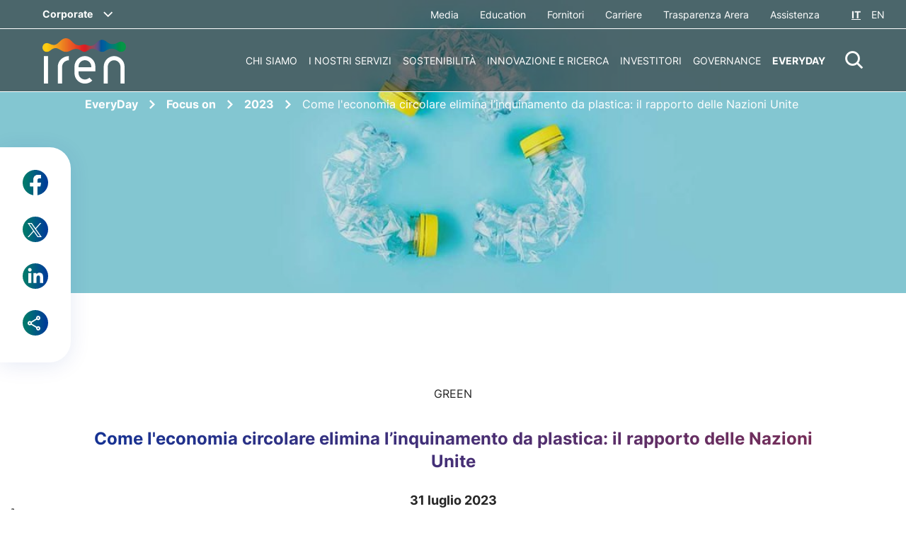

--- FILE ---
content_type: text/html;charset=utf-8
request_url: https://www.gruppoiren.it/it/everyday/focus-on/2023/economia-circolare-per-ridurre-inquinamento-da-plastica.html
body_size: 18317
content:

<!DOCTYPE HTML>
<html lang="it">
    <head>
    <meta charset="UTF-8"/>
    
    <title>Come l&#39;economia circolare elimina l’inquinamento da plastica: il rapporto delle Nazioni Unite</title>
    <script defer="defer" type="text/javascript" src="/.rum/@adobe/helix-rum-js@%5E2/dist/rum-standalone.js"></script>
<link rel="icon" type="image/x-icon" href="/content/dam/iren/common/Iren_Favicon.png"/>
    <meta name="viewport" content="width=device-width, initial-scale=1"/>
    


    
    
<link rel="canonical" href="https://www.gruppoiren.it/it/everyday/focus-on/2023/economia-circolare-per-ridurre-inquinamento-da-plastica.html"/>

    

    

    
    








<!-- <sly data-sly-resource="contexthub"/> -->
    
    
    

    

    


        <script type="text/javascript" src="//assets.adobedtm.com/3c2c31c993bf/89325dc86e7c/launch-f6459df0243c.min.js"></script>


    
    
<script src="/etc.clientlibs/iren/clientlibs/clientlib-dependencies.lc-ecbee577bc10280e9f0971225ced31e0-lc.min.js"></script>



    
    
<link rel="stylesheet" href="/etc.clientlibs/iren/clientlibs/clientlib-dependencies.lc-b874b9ddc2921a675668f7c7649d2f5e-lc.min.css" type="text/css">
<link rel="stylesheet" href="/etc.clientlibs/iren/clientlibs/clientlib-site.lc-49e046854e35c8582f287d9fc3e4c108-lc.min.css" type="text/css">



    

    
    

    <meta name="keywords" content="Green"/>
    <meta name="description" content="Le tre “erre” delle Nazioni Unite da applicare per ridurre l’inquinamento da plastica dell’80% e rendere il mercato più sostenibile a livello globale."/>
    <meta name="template" content="magazine-article-page"/>

    <!-- Google / Search Engine Tags -->
    <meta itemprop="name" content="Come l&#39;economia circolare elimina l’inquinamento da plastica: il rapporto delle Nazioni Unite"/>
    <meta itemprop="description" content="Le tre “erre” delle Nazioni Unite da applicare per ridurre l’inquinamento da plastica dell’80% e rendere il mercato più sostenibile a livello globale."/>
    <meta itemprop="image" content="https://sitonewpreprod1.gruppoiren.it/content/dam/iren/everyday-magazine/focus-on/Recycle_Social.jpg"/>

    <!-- Facebook Meta Tags -->
    <meta property="og:url" content="https://www.gruppoiren.it/it/everyday/focus-on/2023/economia-circolare-per-ridurre-inquinamento-da-plastica.html"/>
    <meta property="og:type" content="website"/>
    <meta property="og:title" content="Come l&#39;economia circolare elimina l’inquinamento da plastica: il rapporto delle Nazioni Unite"/>
    <meta property="og:description" content="Le tre “erre” delle Nazioni Unite da applicare per ridurre l’inquinamento da plastica dell’80% e rendere il mercato più sostenibile a livello globale."/>
    <meta property="og:image" content="https://sitonewpreprod1.gruppoiren.it/content/dam/iren/everyday-magazine/focus-on/Recycle_Social.jpg"/>

    <!-- Twitter Meta Tags -->
    <meta name="twitter:site" content="@gruppoiren"/>
    <meta name="twitter:card" content="summary_large_image"/>
    <meta name="twitter:title" content="Come l&#39;economia circolare elimina l’inquinamento da plastica: il rapporto delle Nazioni Unite"/>
    <meta name="twitter:description" content="Le tre “erre” delle Nazioni Unite da applicare per ridurre l’inquinamento da plastica dell’80% e rendere il mercato più sostenibile a livello globale."/>
    <meta name="twitter:image" content="https://sitonewpreprod1.gruppoiren.it/content/dam/iren/everyday-magazine/focus-on/Recycle_Social.jpg"/>
     <p class="hidden" data-msClarity-key="tgu8vrepz9"></p>
    


    <!-- Google Tag Manager -->

    <!-- End Google Tag Manager -->

    <!-- ***************************************************************** -->

    <!-- Google Analytics (gtag.js) -->
   

    <!-- ***************************************************************** -->


    <!-- MS Clarity script -->
    <script type="text/javascript">
        (function (c, l, a, r, i, t, y) {
            c[a] = c[a] || function () { (c[a].q = c[a].q || []).push(arguments) };
            t = l.createElement(r); t.async = 1; t.src = "https://www.clarity.ms/tag/" + i;
            y = l.getElementsByTagName(r)[0]; y.parentNode.insertBefore(t, y);
        })(window, document, "clarity", "script", document.querySelector('[data-msClarity-key]').getAttribute('data-msClarity-key'));
    </script>
  

</head>
    <body class="page basicpage" id="page-374038b385" data-cmp-data-layer-enabled>
        <script>
          window.adobeDataLayer = window.adobeDataLayer || [];
          adobeDataLayer.push({
              page: JSON.parse("{\x22page\u002D374038b385\x22:{\x22@type\x22:\x22iren\/components\/page\x22,\x22repo:modifyDate\x22:\x222023\u002D08\u002D04T14:52:36Z\x22,\x22dc:title\x22:\x22Come l\x27economia circolare elimina l’inquinamento da plastica: il rapporto delle Nazioni Unite\x22,\x22dc:description\x22:\x22Le tre “erre” delle Nazioni Unite da applicare per ridurre l’inquinamento da plastica dell’80% e rendere il mercato più sostenibile a livello globale.\x22,\x22xdm:template\x22:\x22\/conf\/iren\/settings\/wcm\/templates\/magazine\u002Darticle\u002Dpage\x22,\x22xdm:language\x22:\x22it\x22,\x22xdm:tags\x22:[\x22Green\x22],\x22repo:path\x22:\x22\/content\/iren\/language\u002Dmasters\/it\/everyday\/focus\u002Don\/2023\/economia\u002Dcircolare\u002Dper\u002Dridurre\u002Dinquinamento\u002Dda\u002Dplastica.html\x22}}"),
              event:'cmp:show',
              eventInfo: {
                  path: 'page.page\u002D374038b385'
              }
          });
        </script>
        
        
            




            



            
<div class="root container responsivegrid">

    
    <div id="container-9e44613f3b" class="cmp-container">
        


<div class="aem-Grid aem-Grid--12 aem-Grid--default--12 ">
    
    <div class="experiencefragment aem-GridColumn aem-GridColumn--default--12">
<div id="experiencefragment-b28a8c4f90" class="cmp-experiencefragment cmp-experiencefragment--header">


    
    
    
    <div id="container-d56662cdb4" class="cmp-container">
        
        <div class="navigation">


    

</div>
<div class="languagenavigation">


    

</div>

        
    </div>

</div>

    
</div>
<div class="header-ref aem-GridColumn aem-GridColumn--default--12">
    
    <header class="header-cmp corporate-header">
    <div class="header ">
        
            
<div class="bypass-block-cmp hidden-mb">
    <div class="bypass-block__intro">Skip to:</div>
</div>
        
        <div><div class="header__top">
    <!-- corporate -->
    <div class="header__corporate">
    
    
        <span data-header-menu-click="iren-group" class="header__corporate--current" role="button" tabindex="0">Corporate</span>
        <div data-header-menu-content="iren-group" class="header__corporate--dowpdown bg-primary-1">
            <div data-header-menu-wrap class="container-default">
                <div data-header-menu-close class="icon-iren-close" tabindex="0"></div>
                <div tabindex="0" data-header-menu-back class="icon icon-iren-arrow-left">
                    <p>Corporate</p>
                </div>
                <div data-header-menu-col data-header-menu-col-text class="megaMenu__col megaMenu__col--text">
                    <div class="titleCmp title-regular-4">
                        I Siti del Gruppo Iren
                    </div>
                    <div class="textCmp">
                         
                    </div>
                </div>
                <div data-header-menu-col data-header-menu-col-links class="megaMenu__col">
                    <div data-simplebar vertical-dark>
                        
                            <li>
                                <a target="_blank" href="https://www.irenlucegas.it/">Iren Luce Gas e Servizi</a>
                            </li>
                        
                            <li>
                                <a target="_blank" href="https://www.ireti.it/">Ireti</a>
                            </li>
                        
                            <li>
                                <a target="_blank" href="https://www.eduiren.it/">Eduiren</a>
                            </li>
                        
                            <li>
                                <a target="_blank" href="https://www.irencollabora.it/">Iren Collabora</a>
                            </li>
                        
                            <li>
                                <a target="_blank" href="https://irenstoria.it/home">Iren Storia</a>
                            </li>
                        
                            <li>
                                <a target="_blank" href="https://trm.to.it/">TRM</a>
                            </li>
                        
                            <li>
                                <a target="_blank" href="https://sponsorizzazioni.gruppoiren.it/it/">Proposte di Sponsorizzazione</a>
                            </li>
                        
                            <li>
                                <a target="_blank" href="https://www.asmvercelli.it/">ASM Vercelli</a>
                            </li>
                        
                            <li>
                                <a target="_blank" href="https://www.amiat.it/">AMIAT</a>
                            </li>
                        
                            <li>
                                <a target="_blank" href="https://www.acamambiente.com/">ACAM Ambiente</a>
                            </li>
                        
                            <li>
                                <a target="_blank" href="https://www.acamacque.it/">ACAM Acque</a>
                            </li>
                        
                            <li>
                                <a target="_blank" href="https://www.atenalucegas.it/">Atena Luce e Gas</a>
                            </li>
                        
                            <li>
                                <a target="_blank" href="https://www.seviren.it/%20">SEV Salerno</a>
                            </li>
                        
                    </div>
                </div>
            </div>
        </div>
    
</div>
    <div class="header__extra">
        <ul class="header__utils">
            
            
                <li>
                    <a target="_self" href="/it/media.html">
                        Media
                    </a>
                </li>
            
                <li>
                    <a target="_blank" href="https://www.eduiren.it/">
                        Education
                    </a>
                </li>
            
                <li>
                    <a target="_blank" href="https://portaleacquisti.gruppoiren.it/web/login.html">
                        Fornitori
                    </a>
                </li>
            
                <li>
                    <a target="_self" href="/it/carriere.html">
                        Carriere
                    </a>
                </li>
            
                <li>
                    <a target="_self" href="/it/i-nostri-servizi/ambiente/trasparenza.html">
                        Trasparenza Arera
                    </a>
                </li>
            
                <li>
                    <a target="_self" href="/it/assistenza.html">
                        Assistenza
                    </a>
                </li>
            
        </ul>
        <div data-logout-redirection-url="https://www.gruppoiren.it/it" class="logout-btn hidden">
            Logout
        </div>
        <div class="header__lang">

            
                <a href="/it/everyday/focus-on/2023/economia-circolare-per-ridurre-inquinamento-da-plastica.html" class="current">IT</a>
                <a href="/en.html" class="">EN</a>
            
            

        </div>
    </div>
</div>
</div>
        <div class="header__main">
            <div class="header__left">
                <div class="header__logo">
                    <a href="/it.html">
                        <img class="header__logoWhite" src="/etc.clientlibs/iren/clientlibs/clientlib-site/resources/images/logo/iren-white.svg" alt="Iren Logo"/>
                        <img class="header__logoDark" src="/etc.clientlibs/iren/clientlibs/clientlib-site/resources/images/logo/iren-dark.svg" alt="Iren Logo"/>
                    </a>
                    
                </div>
            </div>
            <div class="header__right">
                <ul class="header__menu">
    
        <li>
            
                <a data-header-menu-click="Chi siamo" href="/it/chi-siamo.html" role="button">
                    Chi siamo
                </a>
            
        </li>
    
        <li>
            
                <a data-header-menu-click="I nostri servizi" href="/it/i-nostri-servizi.html" role="button">
                    I nostri servizi
                </a>
            
        </li>
    
        <li>
            
                <a data-header-menu-click="Sostenibilità" href="/it/sostenibilita.html" role="button">
                    Sostenibilità
                </a>
            
        </li>
    
        <li>
            
                <a data-header-menu-click="Innovazione e ricerca" href="/it/innovazione-e-ricerca.html" role="button">
                    Innovazione e ricerca
                </a>
            
        </li>
    
        <li>
            
                <a data-header-menu-click="Investitori" href="/it/investitori.html" role="button">
                    Investitori
                </a>
            
        </li>
    
        <li>
            
                <a data-header-menu-click="Governance" href="/it/governance.html" role="button">
                    Governance
                </a>
            
        </li>
    
        <li class="active">
            
                <a data-header-menu-click="EveryDay" href="/it/everyday.html" role="link">
                    EveryDay
                </a>
            
        </li>
    

</ul>
                <div tabindex="0" data-search-icon class="header__search icon-iren-search" role="button" aria-label="Resettare Ricerca" aria-hidden="true"></div>
                <div tabindex="0" role="button" aria-label="menu" data-menu-mb-open class="header__hamb icon-iren-hamburger"></div>
                <div tabindex="0" data-menu-mb-close class="icon-iren-close"></div>
            </div>
        </div>
    </div>

    <!-- HEADER EXTRA ELEMENTS -->

    <!-- MOBILE MENU -->
    <div data-header-menu-main class="header__mobMenu">
        <div data-simplebar vertical-dark>
            <div class="header__mobMenu--wrap">
                <div>
                    
                        <a class=" links" role="button" data-header-menu-click="Chi siamo" href="/it/chi-siamo.html">Chi siamo</a>
                    
                        <a class=" links" role="button" data-header-menu-click="I nostri servizi" href="/it/i-nostri-servizi.html">I nostri servizi</a>
                    
                        <a class=" links" role="button" data-header-menu-click="Sostenibilità" href="/it/sostenibilita.html">Sostenibilità</a>
                    
                        <a class=" links" role="button" data-header-menu-click="Innovazione e ricerca" href="/it/innovazione-e-ricerca.html">Innovazione e ricerca</a>
                    
                        <a class=" links" role="button" data-header-menu-click="Investitori" href="/it/investitori.html">Investitori</a>
                    
                        <a class=" links" role="button" data-header-menu-click="Governance" href="/it/governance.html">Governance</a>
                    
                        <a class="active links" role="button" data-header-menu-click="EveryDay" href="/it/everyday.html">EveryDay</a>
                    
                </div>

                <!-- service -->

                <div class="header__mobMenu--utils">
                    
                        <a target="_self" href="/it/media.html">Media</a>
                    
                        <a target="_blank" href="https://www.eduiren.it/">Education</a>
                    
                        <a target="_blank" href="https://portaleacquisti.gruppoiren.it/web/login.html">Fornitori</a>
                    
                        <a target="_self" href="/it/carriere.html">Carriere</a>
                    
                        <a target="_self" href="/it/i-nostri-servizi/ambiente/trasparenza.html">Trasparenza Arera</a>
                    
                        <a target="_self" href="/it/assistenza.html">Assistenza</a>
                    

                    <!-- lang mobile -->
                    <div class="header__lang">

                        
                            <a href="/it/everyday/focus-on/2023/economia-circolare-per-ridurre-inquinamento-da-plastica.html" class="current">IT</a>
                            <a href="/en.html" class="">EN</a>
                        
                        

                    </div>
                </div>

                <!-- corporate -->
                <div class="header__mobMenu--corporate">
                    <div tabindex="0" data-header-menu-click="iren-group" role="button" class="header__corporate--current"></div>
                </div>

            </div>
        </div>
    </div>

    <!-- MEGA MENU -->
    <div>
    
        

            <div data-header-menu-content="Chi siamo" class="megaMenu bg-primary-1">
                <div data-header-menu-wrap class="megaMenu__wrap container-default">
                    <div data-header-menu-close class="icon-iren-close" tabindex="0"></div>
                    <div data-header-menu-back class="icon icon-iren-arrow-left" tabindex="0"></div>
                    <div data-simplebar vertical-dark class="menu_wrap-container">
                        <div class="main-wrapper">
                            <div class="megaMenu-left">
                                <div>
                                    <a class="megaMenu__links " role="link">
                                        <p class="main">Chi siamo</p>
                                    </a>
                                </div>

                                <div class="cta-container align-left   ">
                                    <a target="_self" class="cta cta-primary-big    align-left" href="/it/chi-siamo.html" role="link">
                                        <span class="hidden-mb">Esplora</span>
                                        <span class="hidden-dk hidden-tb">Esplora</span>
                                    </a>
                                </div>
                            </div>
                            <div data-header-menu-full-col class="megaMenu__col">
                                
                                    
                                        <a class="megaMenu__links" href="/it/chi-siamo/leader-della-transizione.html" role="link">
                                            <p class="underline">Leader della transizione</p>
                                        </a>
                                        
                                    
                                
                                    
                                        <a class="megaMenu__links" href="/it/chi-siamo/la-nuova-multiutility.html" role="link">
                                            <p class="underline">Siamo una Multiutility</p>
                                        </a>
                                        
                                    
                                
                                    
                                        <a class="megaMenu__links" href="/it/chi-siamo/iren-in-cifre.html" role="link">
                                            <p class="underline">Iren in cifre</p>
                                        </a>
                                        
                                    
                                
                                    
                                        <a class="megaMenu__links" href="/it/chi-siamo/struttura-del-gruppo.html" role="link">
                                            <p class="underline">Struttura del Gruppo</p>
                                        </a>
                                        
                                    
                                
                                    
                                        <a class="megaMenu__links" href="/it/chi-siamo/management.html" role="link">
                                            <p class="underline">Management</p>
                                        </a>
                                        
                                    
                                
                                    
                                        <a class="megaMenu__links" href="/it/chi-siamo/sistema-di-gestione.html" role="link">
                                            <p class="underline">Sistema di gestione</p>
                                        </a>
                                        
                                    
                                
                                    
                                        <a class="megaMenu__links" href="/it/chi-siamo/la-nostra-storia.html" role="link">
                                            <p class="underline">La nostra storia</p>
                                        </a>
                                        
                                    
                                
                            </div>
                        </div>
                    </div>
                </div>
            </div>

        
    
        

            <div data-header-menu-content="I nostri servizi" class="megaMenu bg-primary-1">
                <div data-header-menu-wrap class="megaMenu__wrap container-default">
                    <div data-header-menu-close class="icon-iren-close" tabindex="0"></div>
                    <div data-header-menu-back class="icon icon-iren-arrow-left" tabindex="0"></div>
                    <div data-simplebar vertical-dark class="menu_wrap-container">
                        <div class="main-wrapper">
                            <div class="megaMenu-left">
                                <div>
                                    <a class="megaMenu__links " role="link">
                                        <p class="main">I nostri servizi</p>
                                    </a>
                                </div>

                                <div class="cta-container align-left   ">
                                    <a target="_self" class="cta cta-primary-big    align-left" href="/it/i-nostri-servizi.html" role="link">
                                        <span class="hidden-mb">Esplora</span>
                                        <span class="hidden-dk hidden-tb">Esplora</span>
                                    </a>
                                </div>
                            </div>
                            <div data-header-menu-full-col class="megaMenu__col">
                                
                                    
                                        <a class="megaMenu__links" href="/it/i-nostri-servizi/luce-e-gas.html" role="link">
                                            <p class="underline">Luce Gas e Servizi</p>
                                        </a>
                                        
                                    
                                
                                    
                                        
                                        
                                            <div class="megaMenu__links">
                                                <a href="/it/i-nostri-servizi/teleriscaldamento.html" role="link">
                                                    <p class="underline">Teleriscaldamento</p>
                                                </a>
                                                <div data-header-sub-click="teleriscaldamento" tabindex="0">
                                                    <span class="icon-iren-plus"></span>
                                                </div>
                                            </div>

                                            <div data-header-sub-content="teleriscaldamento">
                                                
                                                    <a class="underline" href="/it/i-nostri-servizi/teleriscaldamento/la-nostra-rete.html" role="link">La nostra rete</a>
                                                
                                            </div>
                                        
                                    
                                
                                    
                                        
                                        
                                            <div class="megaMenu__links">
                                                <a href="/it/i-nostri-servizi/servizio-idrico-integrato.html" role="link">
                                                    <p class="underline">Servizio Idrico Integrato</p>
                                                </a>
                                                <div data-header-sub-click="servizio-idrico-integrato" tabindex="0">
                                                    <span class="icon-iren-plus"></span>
                                                </div>
                                            </div>

                                            <div data-header-sub-content="servizio-idrico-integrato">
                                                
                                                    <a class="underline" href="/it/i-nostri-servizi/servizio-idrico-integrato/servizi-sul-territorio.html" role="link">Servizi sul territorio</a>
                                                
                                                    <a class="underline" href="/it/i-nostri-servizi/servizio-idrico-integrato/per-i-clienti.html" role="link">Come fare per...</a>
                                                
                                                    <a class="underline" href="/it/i-nostri-servizi/servizio-idrico-integrato/le-tue-richieste.html" role="link">Le tue richieste</a>
                                                
                                                    <a class="underline" href="/it/i-nostri-servizi/servizio-idrico-integrato/comunicazioni.html" role="link">Comunicazioni</a>
                                                
                                                    <a class="underline" href="/it/i-nostri-servizi/servizio-idrico-integrato/acqua-una-risorsa-fondamentale.html" role="link">Acqua, una risorsa fondamentale </a>
                                                
                                                    <a class="underline" href="/it/i-nostri-servizi/servizio-idrico-integrato/qualita-dell-acqua.html" role="link">Qualità dell’acqua</a>
                                                
                                                    
                                                
                                                    
                                                
                                                    
                                                
                                                    
                                                
                                                    
                                                
                                                    
                                                
                                                    
                                                
                                                    
                                                
                                                    
                                                
                                                    
                                                
                                                    
                                                
                                            </div>
                                        
                                    
                                
                                    
                                        
                                        
                                            <div class="megaMenu__links">
                                                <a href="/it/i-nostri-servizi/ambiente.html" role="link">
                                                    <p class="underline">Servizi Ambientali</p>
                                                </a>
                                                <div data-header-sub-click="ambiente" tabindex="0">
                                                    <span class="icon-iren-plus"></span>
                                                </div>
                                            </div>

                                            <div data-header-sub-content="ambiente">
                                                
                                                    <a class="underline" href="/it/i-nostri-servizi/ambiente/la-societa.html" role="link">La società</a>
                                                
                                                    <a class="underline" href="/it/i-nostri-servizi/ambiente/raccolta-rifiuti.html" role="link">Raccolta rifiuti</a>
                                                
                                                    <a class="underline" href="/it/i-nostri-servizi/ambiente/pulizia-citta.html" role="link">Pulizia Città</a>
                                                
                                                    <a class="underline" href="/it/i-nostri-servizi/ambiente/impianti-e-ciclo-dei-rifiuti.html" role="link">Impianti e ciclo dei rifiuti</a>
                                                
                                                    <a class="underline" href="/it/i-nostri-servizi/ambiente/servizi-commerciali.html" role="link">Servizi Commerciali</a>
                                                
                                                    <a class="underline" href="/it/i-nostri-servizi/ambiente/tributi-e-tariffe.html" role="link">Tributi e Tariffe</a>
                                                
                                                    <a class="underline" href="/it/i-nostri-servizi/ambiente/comunicazioni-tari-tcp.html" role="link">Comunicazioni TARI/TCP</a>
                                                
                                                    <a class="underline" href="/it/i-nostri-servizi/ambiente/trasparenza.html" role="link">Trasparenza</a>
                                                
                                                    <a class="underline" href="/it/i-nostri-servizi/ambiente/sistemi-di-gestione.html" role="link">Sistemi di gestione</a>
                                                
                                            </div>
                                        
                                    
                                
                                    
                                        
                                        
                                            <div class="megaMenu__links">
                                                <a href="/it/i-nostri-servizi/produzione-energia.html" role="link">
                                                    <p class="underline">Produzione Energia</p>
                                                </a>
                                                <div data-header-sub-click="produzione-energia" tabindex="0">
                                                    <span class="icon-iren-plus"></span>
                                                </div>
                                            </div>

                                            <div data-header-sub-content="produzione-energia">
                                                
                                                    <a class="underline" href="/it/i-nostri-servizi/produzione-energia/iren-energia.html" role="link">Iren Energia</a>
                                                
                                                    <a class="underline" href="/it/i-nostri-servizi/produzione-energia/impianti-idroelettrici.html" role="link">Impianti idroelettrici</a>
                                                
                                                    <a class="underline" href="/it/i-nostri-servizi/produzione-energia/impianti-termoelettrici.html" role="link">Impianti termoelettrici</a>
                                                
                                                    <a class="underline" href="/it/i-nostri-servizi/produzione-energia/impianti-di-cogenerazione.html" role="link">Impianti di cogenerazione</a>
                                                
                                                    <a class="underline" href="/it/i-nostri-servizi/produzione-energia/impianti-di-teleriscaldamento.html" role="link">Impianti di teleriscaldamento</a>
                                                
                                                    <a class="underline" href="/it/i-nostri-servizi/produzione-energia/accumulatori-di-calore.html" role="link">Accumulatori di calore</a>
                                                
                                                    <a class="underline" href="/it/i-nostri-servizi/produzione-energia/Impianti-fotovoltaici.html" role="link">Impianti fotovoltaici</a>
                                                
                                                    <a class="underline" href="/it/i-nostri-servizi/produzione-energia/impianti-termici.html" role="link">Impianti termici </a>
                                                
                                                    <a class="underline" href="/it/i-nostri-servizi/produzione-energia/energie-rinnovabili.html" role="link">Energie rinnovabili</a>
                                                
                                            </div>
                                        
                                    
                                
                                    
                                        <a class="megaMenu__links" href="/it/i-nostri-servizi/reti.html" role="link">
                                            <p class="underline">Reti di distribuzione</p>
                                        </a>
                                        
                                    
                                
                                    
                                        
                                        
                                            <div class="megaMenu__links">
                                                <a href="/it/i-nostri-servizi/smart-solutions.html" role="link">
                                                    <p class="underline">Smart Solutions</p>
                                                </a>
                                                <div data-header-sub-click="smart-solutions" tabindex="0">
                                                    <span class="icon-iren-plus"></span>
                                                </div>
                                            </div>

                                            <div data-header-sub-content="smart-solutions">
                                                
                                                    <a class="underline" href="/it/i-nostri-servizi/smart-solutions/la-societa.html" role="link">La società</a>
                                                
                                                    <a class="underline" href="/it/i-nostri-servizi/smart-solutions/imprese-e-terziario.html" role="link">Imprese e terziario</a>
                                                
                                                    <a class="underline" href="/it/i-nostri-servizi/smart-solutions/condomini.html" role="link">Condomini</a>
                                                
                                                    <a class="underline" href="/it/i-nostri-servizi/smart-solutions/per-la-pubblica-amministrazione.html" role="link">Pubblica Amministrazione</a>
                                                
                                                    <a class="underline" href="/it/i-nostri-servizi/smart-solutions/comunita-energetiche.html" role="link">Comunità energetiche</a>
                                                
                                                    
                                                
                                            </div>
                                        
                                    
                                
                                    
                                
                            </div>
                        </div>
                    </div>
                </div>
            </div>

        
    
        

            <div data-header-menu-content="Sostenibilità" class="megaMenu bg-primary-1">
                <div data-header-menu-wrap class="megaMenu__wrap container-default">
                    <div data-header-menu-close class="icon-iren-close" tabindex="0"></div>
                    <div data-header-menu-back class="icon icon-iren-arrow-left" tabindex="0"></div>
                    <div data-simplebar vertical-dark class="menu_wrap-container">
                        <div class="main-wrapper">
                            <div class="megaMenu-left">
                                <div>
                                    <a class="megaMenu__links " role="link">
                                        <p class="main">Sostenibilità</p>
                                    </a>
                                </div>

                                <div class="cta-container align-left   ">
                                    <a target="_self" class="cta cta-primary-big    align-left" href="/it/sostenibilita.html" role="link">
                                        <span class="hidden-mb">Esplora</span>
                                        <span class="hidden-dk hidden-tb">Esplora</span>
                                    </a>
                                </div>
                            </div>
                            <div data-header-menu-full-col class="megaMenu__col">
                                
                                    
                                        
                                        
                                            <div class="megaMenu__links">
                                                <a href="/it/sostenibilita/la-nostra-strategia-integrata.html" role="link">
                                                    <p class="underline">La nostra strategia integrata</p>
                                                </a>
                                                <div data-header-sub-click="la-nostra-strategia-integrata" tabindex="0">
                                                    <span class="icon-iren-plus"></span>
                                                </div>
                                            </div>

                                            <div data-header-sub-content="la-nostra-strategia-integrata">
                                                
                                                    <a class="underline" href="/it/sostenibilita/la-nostra-strategia-integrata/obiettivi-e-risultati.html" role="link">Obiettivi e risultati</a>
                                                
                                                    <a class="underline" href="/it/sostenibilita/la-nostra-strategia-integrata/contributo-agli-sdg-s.html" role="link">Contributo agli SDGs</a>
                                                
                                            </div>
                                        
                                    
                                
                                    
                                        
                                        
                                            <div class="megaMenu__links">
                                                <a href="/it/sostenibilita/governance-della-sostenibilita.html" role="link">
                                                    <p class="underline">Governance della Sostenibilità</p>
                                                </a>
                                                <div data-header-sub-click="governance-della-sostenibilita" tabindex="0">
                                                    <span class="icon-iren-plus"></span>
                                                </div>
                                            </div>

                                            <div data-header-sub-content="governance-della-sostenibilita">
                                                
                                                    <a class="underline" href="/it/sostenibilita/governance-della-sostenibilita/sistema-di-governance.html" role="link">Sistema di governance</a>
                                                
                                                    <a class="underline" href="/it/sostenibilita/governance-della-sostenibilita/codice-etico.html" role="link">Codice etico</a>
                                                
                                                    <a class="underline" href="/it/sostenibilita/governance-della-sostenibilita/rischi-ESG-e-climatici.html" role="link">Rischi ESG e climatici</a>
                                                
                                                    <a class="underline" href="/it/sostenibilita/governance-della-sostenibilita/diversity-e-inclusion.html" role="link">Diversità e inclusione</a>
                                                
                                                    <a class="underline" href="/it/sostenibilita/governance-della-sostenibilita/partnership-per-la-sostenibilita.html" role="link">Partnership per la sostenibilità</a>
                                                
                                                    <a class="underline" href="/it/sostenibilita/governance-della-sostenibilita/rating-e-indici-ESG.html" role="link">Rating e indici ESG</a>
                                                
                                                    <a class="underline" href="/it/sostenibilita/governance-della-sostenibilita/tutela-dei-diritti-umani.html" role="link">Tutela dei diritti umani</a>
                                                
                                                    <a class="underline" href="/it/sostenibilita/governance-della-sostenibilita/Politica-di-sostenibilita.html" role="link">Politica di sostenibilità</a>
                                                
                                            </div>
                                        
                                    
                                
                                    
                                        
                                        
                                            <div class="megaMenu__links">
                                                <a href="/it/sostenibilita/coinvolgimento-degli-stakeholder.html" role="link">
                                                    <p class="underline">Coinvolgimento degli stakeholder</p>
                                                </a>
                                                <div data-header-sub-click="coinvolgimento-degli-stakeholder" tabindex="0">
                                                    <span class="icon-iren-plus"></span>
                                                </div>
                                            </div>

                                            <div data-header-sub-content="coinvolgimento-degli-stakeholder">
                                                
                                                    <a class="underline" href="/it/sostenibilita/coinvolgimento-degli-stakeholder/comitati-territoriali.html" role="link">Comitati Territoriali</a>
                                                
                                                    <a class="underline" href="/it/sostenibilita/coinvolgimento-degli-stakeholder/temi-materiali.html" role="link">Temi materiali</a>
                                                
                                                    
                                                
                                                    <a class="underline" href="/it/sostenibilita/coinvolgimento-degli-stakeholder/10-sfide-Iren-ESG-2025.html" role="link">Le 10 Sfide ESG di Iren per il 2025</a>
                                                
                                                    <a class="underline" href="/it/sostenibilita/coinvolgimento-degli-stakeholder/sponsorizzazioni-sportive.html" role="link">Iren per lo sport</a>
                                                
                                                    <a class="underline" href="/it/sostenibilita/coinvolgimento-degli-stakeholder/Premio-ESG-challenge-2026.html" role="link">Premio ESG Challenge Iren 2026</a>
                                                
                                            </div>
                                        
                                    
                                
                                    
                                        <a class="megaMenu__links" href="/it/sostenibilita/relazione-annuale-integrata.html" role="link">
                                            <p class="underline">Relazione annuale integrata</p>
                                        </a>
                                        
                                    
                                
                            </div>
                        </div>
                    </div>
                </div>
            </div>

        
    
        

            <div data-header-menu-content="Innovazione e ricerca" class="megaMenu bg-primary-1">
                <div data-header-menu-wrap class="megaMenu__wrap container-default">
                    <div data-header-menu-close class="icon-iren-close" tabindex="0"></div>
                    <div data-header-menu-back class="icon icon-iren-arrow-left" tabindex="0"></div>
                    <div data-simplebar vertical-dark class="menu_wrap-container">
                        <div class="main-wrapper">
                            <div class="megaMenu-left">
                                <div>
                                    <a class="megaMenu__links " role="link">
                                        <p class="main">Innovazione e ricerca</p>
                                    </a>
                                </div>

                                <div class="cta-container align-left   ">
                                    <a target="_self" class="cta cta-primary-big    align-left" href="/it/innovazione-e-ricerca.html" role="link">
                                        <span class="hidden-mb">Esplora</span>
                                        <span class="hidden-dk hidden-tb">Esplora</span>
                                    </a>
                                </div>
                            </div>
                            <div data-header-menu-full-col class="megaMenu__col">
                                
                                    
                                        <a class="megaMenu__links" href="/it/innovazione-e-ricerca/investiamo-in-innovazione.html" role="link">
                                            <p class="underline">Investiamo in innovazione</p>
                                        </a>
                                        
                                    
                                
                                    
                                        <a class="megaMenu__links" href="/it/innovazione-e-ricerca/open-innovation.html" role="link">
                                            <p class="underline">Open Innovation</p>
                                        </a>
                                        
                                    
                                
                                    
                                        <a class="megaMenu__links" href="/it/innovazione-e-ricerca/progetti.html" role="link">
                                            <p class="underline">Progetti</p>
                                        </a>
                                        
                                    
                                
                                    
                                        <a class="megaMenu__links" href="/it/innovazione-e-ricerca/iren-up.html" role="link">
                                            <p class="underline">Iren UP Cleantech Venture</p>
                                        </a>
                                        
                                    
                                
                                    
                                        
                                        
                                            <div class="megaMenu__links">
                                                <a href="/it/innovazione-e-ricerca/ricerca-irenlab.html" role="link">
                                                    <p class="underline">Ricerca IrenLab</p>
                                                </a>
                                                <div data-header-sub-click="ricerca-irenlab" tabindex="0">
                                                    <span class="icon-iren-plus"></span>
                                                </div>
                                            </div>

                                            <div data-header-sub-content="ricerca-irenlab">
                                                
                                                    <a class="underline" href="/it/innovazione-e-ricerca/ricerca-irenlab/analisi-ambientali.html" role="link">Analisi ambientali</a>
                                                
                                                    <a class="underline" href="/it/innovazione-e-ricerca/ricerca-irenlab/accreditamento.html" role="link">Accreditamento</a>
                                                
                                            </div>
                                        
                                    
                                
                                    
                                        <a class="megaMenu__links" href="/it/innovazione-e-ricerca/Progetti-PNRR.html" role="link">
                                            <p class="underline">Progetti PNRR</p>
                                        </a>
                                        
                                    
                                
                            </div>
                        </div>
                    </div>
                </div>
            </div>

        
    
        

            <div data-header-menu-content="Investitori" class="megaMenu bg-primary-1">
                <div data-header-menu-wrap class="megaMenu__wrap container-default">
                    <div data-header-menu-close class="icon-iren-close" tabindex="0"></div>
                    <div data-header-menu-back class="icon icon-iren-arrow-left" tabindex="0"></div>
                    <div data-simplebar vertical-dark class="menu_wrap-container">
                        <div class="main-wrapper">
                            <div class="megaMenu-left">
                                <div>
                                    <a class="megaMenu__links " role="link">
                                        <p class="main">Investitori</p>
                                    </a>
                                </div>

                                <div class="cta-container align-left   ">
                                    <a target="_self" class="cta cta-primary-big    align-left" href="/it/investitori.html" role="link">
                                        <span class="hidden-mb">Esplora</span>
                                        <span class="hidden-dk hidden-tb">Esplora</span>
                                    </a>
                                </div>
                            </div>
                            <div data-header-menu-full-col class="megaMenu__col">
                                
                                    
                                        
                                        
                                            <div class="megaMenu__links">
                                                <a href="/it/investitori/company-profile.html" role="link">
                                                    <p class="underline">Company Profile</p>
                                                </a>
                                                <div data-header-sub-click="company-profile" tabindex="0">
                                                    <span class="icon-iren-plus"></span>
                                                </div>
                                            </div>

                                            <div data-header-sub-content="company-profile">
                                                
                                                    <a class="underline" href="/it/investitori/company-profile/dati-di-sintesi.html" role="link">Dati di sintesi</a>
                                                
                                            </div>
                                        
                                    
                                
                                    
                                        
                                        
                                            <div class="megaMenu__links">
                                                <a href="/it/investitori/strategia-aziendale.html" role="link">
                                                    <p class="underline">Strategia aziendale</p>
                                                </a>
                                                <div data-header-sub-click="strategia-aziendale" tabindex="0">
                                                    <span class="icon-iren-plus"></span>
                                                </div>
                                            </div>

                                            <div data-header-sub-content="strategia-aziendale">
                                                
                                                    <a class="underline" href="/it/investitori/strategia-aziendale/pilastri-strategici.html" role="link">Pilastri strategici</a>
                                                
                                                    <a class="underline" href="/it/investitori/strategia-aziendale/trend-del-settore.html" role="link">Trend del settore</a>
                                                
                                                    <a class="underline" href="/it/investitori/strategia-aziendale/action-plan.html" role="link">Action plan</a>
                                                
                                                    <a class="underline" href="/it/investitori/strategia-aziendale/obiettivi-eco-fin-e-esg.html" role="link">Obiettivi eco-fin e ESG</a>
                                                
                                                    <a class="underline" href="/it/investitori/strategia-aziendale/dividend-policy.html" role="link">Dividend policy</a>
                                                
                                                    <a class="underline" href="/it/investitori/strategia-aziendale/profilo-di-rischio.html" role="link">Profilo di rischio</a>
                                                
                                                    <a class="underline" href="/it/investitori/strategia-aziendale/outlook-di-breve-periodo.html" role="link">Outlook di breve periodo</a>
                                                
                                                    <a class="underline" href="/it/investitori/strategia-aziendale/acquisizioni-e-cessioni.html" role="link">Acquisizioni e cessioni</a>
                                                
                                            </div>
                                        
                                    
                                
                                    
                                        
                                        
                                            <div class="megaMenu__links">
                                                <a href="/it/investitori/titolo-in-borsa.html" role="link">
                                                    <p class="underline">Titolo in borsa</p>
                                                </a>
                                                <div data-header-sub-click="titolo-in-borsa" tabindex="0">
                                                    <span class="icon-iren-plus"></span>
                                                </div>
                                            </div>

                                            <div data-header-sub-content="titolo-in-borsa">
                                                
                                                    <a class="underline" href="/it/investitori/titolo-in-borsa/Analisti-e-consensus.html" role="link">Analisti e consensus</a>
                                                
                                            </div>
                                        
                                    
                                
                                    
                                        
                                        
                                            <div class="megaMenu__links">
                                                <a href="/it/investitori/gestione-del-rischio.html" role="link">
                                                    <p class="underline">Gestione del rischio</p>
                                                </a>
                                                <div data-header-sub-click="gestione-del-rischio" tabindex="0">
                                                    <span class="icon-iren-plus"></span>
                                                </div>
                                            </div>

                                            <div data-header-sub-content="gestione-del-rischio">
                                                
                                                    <a class="underline" href="/it/investitori/gestione-del-rischio/business-continuity-management.html" role="link">Business continuity management</a>
                                                
                                            </div>
                                        
                                    
                                
                                    
                                        <a class="megaMenu__links" href="/it/investitori/profilo-finanziario.html" role="link">
                                            <p class="underline">Gestione del debito</p>
                                        </a>
                                        
                                    
                                
                                    
                                        
                                        
                                            <div class="megaMenu__links">
                                                <a href="/it/investitori/bilanci-e-presentazioni.html" role="link">
                                                    <p class="underline">Bilanci e Presentazioni</p>
                                                </a>
                                                <div data-header-sub-click="bilanci-e-presentazioni" tabindex="0">
                                                    <span class="icon-iren-plus"></span>
                                                </div>
                                            </div>

                                            <div data-header-sub-content="bilanci-e-presentazioni">
                                                
                                                    <a class="underline" href="/it/investitori/bilanci-e-presentazioni/relazione-annuale-integrata.html" role="link">Relazione annuale integrata</a>
                                                
                                            </div>
                                        
                                    
                                
                                    
                                        <a class="megaMenu__links" href="/it/investitori/comunicati-finanziari.html" role="link">
                                            <p class="underline">Comunicati finanziari</p>
                                        </a>
                                        
                                    
                                
                            </div>
                        </div>
                    </div>
                </div>
            </div>

        
    
        

            <div data-header-menu-content="Governance" class="megaMenu bg-primary-1">
                <div data-header-menu-wrap class="megaMenu__wrap container-default">
                    <div data-header-menu-close class="icon-iren-close" tabindex="0"></div>
                    <div data-header-menu-back class="icon icon-iren-arrow-left" tabindex="0"></div>
                    <div data-simplebar vertical-dark class="menu_wrap-container">
                        <div class="main-wrapper">
                            <div class="megaMenu-left">
                                <div>
                                    <a class="megaMenu__links " role="link">
                                        <p class="main">Governance</p>
                                    </a>
                                </div>

                                <div class="cta-container align-left   ">
                                    <a target="_self" class="cta cta-primary-big    align-left" href="/it/governance.html" role="link">
                                        <span class="hidden-mb">Esplora</span>
                                        <span class="hidden-dk hidden-tb">Esplora</span>
                                    </a>
                                </div>
                            </div>
                            <div data-header-menu-full-col class="megaMenu__col">
                                
                                    
                                        
                                        
                                            <div class="megaMenu__links">
                                                <a href="/it/governance/la-nostra-governance.html" role="link">
                                                    <p class="underline">La nostra Governance</p>
                                                </a>
                                                <div data-header-sub-click="la-nostra-governance" tabindex="0">
                                                    <span class="icon-iren-plus"></span>
                                                </div>
                                            </div>

                                            <div data-header-sub-content="la-nostra-governance">
                                                
                                                    <a class="underline" href="/it/governance/la-nostra-governance/statuto-e-soluzioni-di-governance.html" role="link">Statuto e Soluzioni di governance</a>
                                                
                                                    <a class="underline" href="/it/governance/la-nostra-governance/politiche-di-dialogo-con-azionisti.html" role="link">Politiche di dialogo con gli azionisti</a>
                                                
                                                    <a class="underline" href="/it/governance/la-nostra-governance/azionariato-e-patti-parasociali.html" role="link">Azionariato e patti parasociali</a>
                                                
                                            </div>
                                        
                                    
                                
                                    
                                        
                                        
                                            <div class="megaMenu__links">
                                                <a href="/it/governance/organi-sociali.html" role="link">
                                                    <p class="underline">Organi sociali</p>
                                                </a>
                                                <div data-header-sub-click="organi-sociali" tabindex="0">
                                                    <span class="icon-iren-plus"></span>
                                                </div>
                                            </div>

                                            <div data-header-sub-content="organi-sociali">
                                                
                                                    <a class="underline" href="/it/governance/organi-sociali/consiglio-di-amministrazione.html" role="link">Consiglio di Amministrazione</a>
                                                
                                                    <a class="underline" href="/it/governance/organi-sociali/collegio-sindacale.html" role="link">Collegio sindacale</a>
                                                
                                            </div>
                                        
                                    
                                
                                    
                                        <a class="megaMenu__links" href="/it/governance/assemblea.html" role="link">
                                            <p class="underline">Assemblea</p>
                                        </a>
                                        
                                    
                                
                                    
                                        <a class="megaMenu__links" href="/it/governance/calendario-finanziario.html" role="link">
                                            <p class="underline">Calendario finanziario</p>
                                        </a>
                                        
                                    
                                
                                    
                                        <a class="megaMenu__links" href="/it/governance/politiche-di-remunerazione.html" role="link">
                                            <p class="underline">Politiche di remunerazione</p>
                                        </a>
                                        
                                    
                                
                                    
                                        <a class="megaMenu__links" href="/it/governance/internal-dealing.html" role="link">
                                            <p class="underline">Internal Dealing</p>
                                        </a>
                                        
                                    
                                
                                    
                                        
                                        
                                            <div class="megaMenu__links">
                                                <a href="/it/governance/controllo-interno-gestione-dei-rischi-compliance.html" role="link">
                                                    <p class="underline">Controllo interno, gestione dei rischi, compliance</p>
                                                </a>
                                                <div data-header-sub-click="controllo-interno-gestione-dei-rischi-compliance" tabindex="0">
                                                    <span class="icon-iren-plus"></span>
                                                </div>
                                            </div>

                                            <div data-header-sub-content="controllo-interno-gestione-dei-rischi-compliance">
                                                
                                                    <a class="underline" href="/it/governance/controllo-interno-gestione-dei-rischi-compliance/sistema-di-controllo-interno.html" role="link">Sistema di controllo interno</a>
                                                
                                                    <a class="underline" href="/it/governance/controllo-interno-gestione-dei-rischi-compliance/modello-231-e-responsabilita-amministrativa-impresa.html" role="link">Modello 231 e Responsabilità amministrativa d&#39;impresa</a>
                                                
                                                    <a class="underline" href="/it/governance/controllo-interno-gestione-dei-rischi-compliance/operazioni-con-parti-correlate.html" role="link">Operazioni con parti correlate</a>
                                                
                                                    <a class="underline" href="/it/governance/controllo-interno-gestione-dei-rischi-compliance/Market-abuse.html" role="link">Market Abuse</a>
                                                
                                                    <a class="underline" href="/it/governance/controllo-interno-gestione-dei-rischi-compliance/strategia-fiscale.html" role="link">Strategia fiscale</a>
                                                
                                            </div>
                                        
                                    
                                
                                    
                                        <a class="megaMenu__links" href="/it/governance/documenti-societari.html" role="link">
                                            <p class="underline">Documenti societari</p>
                                        </a>
                                        
                                    
                                
                                    
                                        <a class="megaMenu__links" href="/it/governance/segnalazioni-whistleblowing.html" role="link">
                                            <p class="underline">Segnalazioni whistleblowing</p>
                                        </a>
                                        
                                    
                                
                            </div>
                        </div>
                    </div>
                </div>
            </div>

        
    
        

            

        
    


</div>

    <!-- SEARCH -->
    

    <div class="headerSearch ">
        <div class="aem-GridColumn aem-GridColumn--default--12">
            <div class="container-default">
                <div class="headerSearch__closeContainer">
                    <div tabindex="0" data-search-icon-close class="headerSearch__close icon-iren-close" aria-label="close" aria-hidden="true" role="button"></div>
                </div>

                <div class="title-regular-4 color-white align-center">
                    
    <h1 class="titleCmp title-regular-4  text-normal align-center    color-white">
        <div>
            
            <p>Effettua una ricerca</p>

        </div>
    </h1>

                </div>

                

    <form class="headerSearch__form align-center" action="https://www.gruppoiren.it/it/search.html" method="get" data-search-path="/content/iren/language-masters/it/everyday/focus-on/2023/economia-circolare-per-ridurre-inquinamento-da-plastica" data-search-path-search="https://www.gruppoiren.it/it/search" data-search-load="10" data-suggestion-message="suggestions found">
        <div class="form-control form-control--text-input">
            <input class="searchInput" type="text" name="q" role="combobox" aria-owns="headerSearch__results" aria-describedby="headerSearchAnnounce" aria-controls="headerSearchAnnounce" aria-autocomplete="both" placeholder="Cerca"/>
            <button class="headerSearch__reset" aria-label="Clear search querry">
                <div class="icon-iren-close"></div>
            </button>
            <button class="headerSearch__submit" disabled aria-label="Ricerca">
                <div class="icon-iren-search"></div>
            </button>
        </div>
        <div id='headerSearchAnnounce' class='headerSearch__announce visually-hidden' role="alert" aria-live="polite" aria-atomic="true"></div>

    </form>



                <div class="headerSearch__results color-white" role="alert" aria-live="polite" id="headerSearchPage-results"></div>

                <div class="headerSearch__tips headerSearch__tips--status-active">
                    <div class="title-regular-6 color-white align-center padding-bottom-16">
                        
    <h1 class="titleCmp title-regular-5  text-normal align-center    color-white">
        <div>
            
            <p>Argomenti suggeriti</p>

        </div>
    </h1>

                    </div>
                    

    

    <div class="headerSearch__tips-container">
        
            <div class="tip">
                <a class="cta-secondary-white" href="/it/search.html?q=efficienza">
                    <span>Efficienza</span>
                </a>
            </div>
        
            <div class="tip">
                <a class="cta-secondary-white" href="/it/search.html?q=energia">
                    <span>Energetica</span>
                </a>
            </div>
        
            <div class="tip">
                <a class="cta-secondary-white" href="/it/search.html?q=article">
                    <span>Articles</span>
                </a>
            </div>
        
            <div class="tip">
                <a class="cta-secondary-white" href="/it/search.html?q=investor">
                    <span>Investors</span>
                </a>
            </div>
        
            <div class="tip">
                <a class="cta-secondary-white" href="/it/search.html?q=ascopiave">
                    <span>Ascopiave</span>
                </a>
            </div>
        
            <div class="tip">
                <a class="cta-secondary-white" href="/it/search.html?q=pubblica">
                    <span>Pubblica</span>
                </a>
            </div>
        
            <div class="tip">
                <a class="cta-secondary-white" href="/it/search.html?q=Bilanci">
                    <span>Bilanci</span>
                </a>
            </div>
        
            <div class="tip">
                <a class="cta-secondary-white" href="/it/search.html?q=solution">
                    <span>Solutions</span>
                </a>
            </div>
        
            <div class="tip">
                <a class="cta-secondary-white" href="/it/search.html?q=cifre">
                    <span>In Cifre</span>
                </a>
            </div>
        
            <div class="tip">
                <a class="cta-secondary-white" href="/it/search.html?q=struttura">
                    <span>Struttura</span>
                </a>
            </div>
        
            <div class="tip">
                <a class="cta-secondary-white" href="/it/search.html?q=news">
                    <span>News</span>
                </a>
            </div>
        
    </div>


                </div>
            </div>
        </div>
    </div>

    



</header>
<div><div class="byPassBlock__link" data-bypass data-bypass-text="Main content"></div>
</div>






</div>
<div class="container responsivegrid aem-GridColumn aem-GridColumn--default--12">

    
    <div id="container-ba120005ff" class="cmp-container">
        


<div class="aem-Grid aem-Grid--12 aem-Grid--default--12 ">
    
    <div class="hero-banner aem-GridColumn aem-GridColumn--default--12">

<!-- VARIANT 1 - HOME -->


<!-- VARIANT 2 - LANDING -->


<!-- VARIANT 3 - SECOND LEVELS PAGE -->




<!-- VARIANT 4 - TITLE AND A SMALL PARAGRAPH -->


<!-- VARIANT 5 - MAGAZINE HOME -->


<!-- VARIANT 6 -MAGAZINE SECOND LEVELS PAGE -->


<!-- VARIANT 7 -MAGAZINE SECOND LEVELS PAGE -->
<div class="heroBanner heroBanner--magazine-third-level">
    <div class="heroBanner__wrap">
        <div class="image-component-wrapper opacity-90 false">
    

    
        
        
        
    

    <div class="image-container   false">
        <picture class="imageCmp imageCmp--noLazy" data-cmp-is="image" data-cmp-src="/it/everyday/focus-on/2023/economia-circolare-per-ridurre-inquinamento-da-plastica/_jcr_content/root/container/hero_banner_copy_1225322720/image.coreimg{.width}.jpeg/1691160605078/recycle-visore.jpeg" data-asset="/content/dam/iren/everyday-magazine/focus-on/Recycle_Visore.jpg" data-asset-id="a8e88f36-612f-4541-8024-965a7ee765c7" data-title="plastica" id="image-647faa5e8e" itemscope itemtype="http://schema.org/ImageObject">

            <source media="(max-width:480px)" srcset="/content/dam/iren/everyday-magazine/focus-on/Recycle_Visore.jpg.transform/604x390/65a8d521efed30141c19cfadf6a8dddefb31cb7a/img.jpeg 1x, /content/dam/iren/everyday-magazine/focus-on/Recycle_Visore.jpg.transform/604x390/65a8d521efed30141c19cfadf6a8dddefb31cb7a/img.jpeg 2x"/>
            <source media="(max-width:767px)" srcset="/content/dam/iren/everyday-magazine/focus-on/Recycle_Visore.jpg.transform/1440x397/65a8d521efed30141c19cfadf6a8dddefb31cb7a/img.jpeg 1x, /content/dam/iren/everyday-magazine/focus-on/Recycle_Visore.jpg.transform/2880x794/65a8d521efed30141c19cfadf6a8dddefb31cb7a/img.jpeg 2x"/>
            <source media="(min-width:768px)" srcset="/content/dam/iren/everyday-magazine/focus-on/Recycle_Visore.jpg.transform/1440x397/65a8d521efed30141c19cfadf6a8dddefb31cb7a/img.jpeg 1x, /content/dam/iren/everyday-magazine/focus-on/Recycle_Visore.jpg.transform/2880x794/65a8d521efed30141c19cfadf6a8dddefb31cb7a/img.jpeg 2x"/>

            <img src="/content/dam/iren/everyday-magazine/focus-on/Recycle_Visore.jpg.transform/2880x794/65a8d521efed30141c19cfadf6a8dddefb31cb7a/img.jpeg" title="plastica" alt="plastica"/>
        </picture>
    </div>

    

    
</div>

        
            <div class="container-default heroBanner__breadcrumb">
                
                    <a href="/it/everyday.html">
                        EveryDay
                    </a>
                
                
            
                
                    <a href="/it/everyday/focus-on.html">
                        Focus on
                    </a>
                
                
            
                
                
                    <a>
                        2023
                    </a>
                
            
                
                    <a href="/it/everyday/focus-on/2023/economia-circolare-per-ridurre-inquinamento-da-plastica.html">
                        Come l&#39;economia circolare elimina l’inquinamento da plastica: il rapporto delle Nazioni Unite
                    </a>
                
                
            </div>
        
    </div>
</div>
<!-- VARIANT 8 - HERO BANNER -->
</div>
<div class="block-background aem-GridColumn aem-GridColumn--default--12">

    

    <div class="blockBackground margin-top-0  ">
        <div class="blockBackground__inner   bg-white  ">
            <div class="container-default">
                
                

    
    
    
    <div id="container-61c40cbe03" class="cmp-container">
        
        <div class="article-header">

    <div class="article-header container-full">

        <div class="article-header__tag">

            

            

            
                
  <div class="tagCmp tagCmp__regular-font label-3  text-normal align-center padding-top-0 padding-bottom-16  color-primary-1 ">
    <div>
      
      
        Green
      
    </div>
  </div>


            

        </div>

        <div class="article-header__title">
            
    <h1 class="titleCmp title-regular-6 text-gradient-linear-3 text-normal align-center  padding-bottom-24  color-primary-1">
        <div>
            
            <p><span class="gradient">Come l&#39;economia circolare elimina l’inquinamento da plastica: il rapporto delle Nazioni Unite</span></p>

        </div>
    </h1>

        </div>

        <div class="article-header__date">
            

    

        <div class="label label-2  align-center  padding-bottom-16 ">
            

            

            
            
            
            
            
            31 luglio 2023
            

            

        </div>

    


        </div>

    </div>

</div>
<div class="text"><div class="textCmp iren-textCmp padding-top-16 padding-bottom-32  9    ">
  
  <div data-left-spacing="true">
    <p>Il 22% della plastica proveniente da prodotti a vita breve oggi non viene raccolto<b>. </b>Due miliardi di persone non hanno o hanno scarso accesso ai servizi di raccolta della plastica. Inoltre, nel mondo esistono più di 11 milioni di enti raccoglitori di plastica che non sono ufficiali. A dirlo è il rapporto<b> “Turning off the tap” delle Nazioni Unite: </b>la quinta Assemblea sull’Ambiente delle Nazioni Unite del marzo 2022 ha portato i 193 Stati membri a una storica decisione, determinare la fine dell’inquinamento da plastica. Per farlo,  è stato stilato il <a href="https://wedocs.unep.org/bitstream/handle/20.500.11822/42277/Plastic_pollution.pdf?sequence&#61;4">rapporto</a> che implementa i processi dell’<a href="https://www.gruppoiren.it/it/everyday/abcircular/2022/c-come-circolare-perche-questo-tipo-di-economia-crea-nuovo-valore.html">economia circolare</a> alla produzione della plastica.</p>
<p> </p>
<p>La <a href="https://www.gruppoiren.it/it/everyday/abcircular/2022/c-come-circolare-perche-questo-tipo-di-economia-crea-nuovo-valore.html">circolarità</a>, infatti, è indicata come valore essenziale è necessario perché l’inquinamento da plastica, la cui dispersione oggi ha conseguenze nocive per la salute umana e per gli ecosistemi del nostro pianeta, finisca definitivamente. Un approccio che il <b>Gruppo Iren</b>, già implementa nelle sue attività: nel suo impianto <a href="https://www.gruppoiren.it/it/everyday/sfide-di-innovazione/2022/bluair-il-polimero-per-la-produzione-sostenibile-dell-acciaio-green.html">I.Blu</a> a San Giorgio di Nogaro, ad esempio, le plastiche miste tradizionalmente escluse dal normale percorso di riciclo vengono trasformate in nuova materia prima. Si tratta di un processo virtuoso in linea con le indicazioni fornite nel report <a href="https://www.gruppoiren.it/it/everyday/energie-per-domani/2023/plastica-circolare-proposta-agenzia-europea.html">“Percorsi verso la plastica circolare”</a> dell’Agenzia Europea dell’Ambiente (AEA) e con la strategia delle Nazioni Unite. Ecco cosa prevede.</p>
<p> </p>

  </div>
</div></div>
<div class="two-cols-img-text">


  



<div class="twoColTextImg--cont">
    <div class="container-default">
        <div class="twoColTextImg twoColTextImg--cropped  " data-rtl>
            <div class="twoColTextImg__image-container">
                <div><div class="image-component-wrapper opacity-100 false">
    

    
        
        
        
    

    <div class="image-container   false">
        <picture class="imageCmp imageCmp--noLazy" data-cmp-is="image" data-cmp-src="/it/everyday/focus-on/2023/economia-circolare-per-ridurre-inquinamento-da-plastica/_jcr_content/root/container/block_background/parsys/two_cols_img_text/slide1/image.coreimg{.width}.jpeg/1691160584273/plastica.jpeg" data-asset="/content/dam/iren/everyday-magazine/focus-on/Plastica.jpg" data-asset-id="caa85104-1b04-4130-9519-2dec363deee2" data-title="plastica" id="image-d9c7031779" itemscope itemtype="http://schema.org/ImageObject">

            <source media="(max-width:480px)" srcset="/content/dam/iren/everyday-magazine/focus-on/Plastica.jpg.transform/604x390/3198f0bc6e9e897eaae5b00eb58760e8dcfa85ac/img.jpeg 1x, /content/dam/iren/everyday-magazine/focus-on/Plastica.jpg.transform/604x390/3198f0bc6e9e897eaae5b00eb58760e8dcfa85ac/img.jpeg 2x"/>
            <source media="(max-width:767px)" srcset="/content/dam/iren/everyday-magazine/focus-on/Plastica.jpg.transform/588x452/3198f0bc6e9e897eaae5b00eb58760e8dcfa85ac/img.jpeg 1x, /content/dam/iren/everyday-magazine/focus-on/Plastica.jpg.transform/1176x904/3198f0bc6e9e897eaae5b00eb58760e8dcfa85ac/img.jpeg 2x"/>
            <source media="(min-width:768px)" srcset="/content/dam/iren/everyday-magazine/focus-on/Plastica.jpg.transform/588x452/3198f0bc6e9e897eaae5b00eb58760e8dcfa85ac/img.jpeg 1x, /content/dam/iren/everyday-magazine/focus-on/Plastica.jpg.transform/1176x904/3198f0bc6e9e897eaae5b00eb58760e8dcfa85ac/img.jpeg 2x"/>

            <img src="/content/dam/iren/everyday-magazine/focus-on/Plastica.jpg.transform/1176x904/3198f0bc6e9e897eaae5b00eb58760e8dcfa85ac/img.jpeg" title="plastica" alt="plastica"/>
        </picture>
    </div>

    

    
</div></div>
                
            </div>

            <div class="twoColTextImg__content-container">
                <div class="twoColTextImg__wrap">
                    <div>
    <h2 class="titleCmp title-regular-6  text-normal align-left    color-primary-1">
        <div>
            
            <p><b>Circolarità, la strategia da perseguire nel sistema di raccolta e produzione della plastica</b></p>
<p> </p>

        </div>
    </h2>
</div>
                    <div><div class="textCmp iren-textCmp    6    ">
  
  <div>
    <p>Lo scenario di azione progettato dalle Nazioni Unite combina la riduzione degli usi più superflui della plastica con una trasformazione del mercato che acceleri tre cambiamenti chiave:<b> Riutilizzare, Riciclare e Riorientare.</b></p>
<p> </p>

  </div>
</div></div>
                    
                    
                    
                </div>
            </div>
        </div>
    </div>
</div>





























</div>
<div class="text"><div class="textCmp iren-textCmp  padding-bottom-32  8    ">
  
  <div data-left-spacing="true">
    <p> </p>
<p>Il rapporto li distingue e spiega in questi termini:</p>
<p> </p>
<ol><li><b>Riutilizzare</b>: l’obiettivo è trasformare l’economia “dell’usa e getta” in una società del riutilizzo, perché il mercato del riuso sia più competitivo a livello commerciale di quello della plastica monouso. Le Nazioni Unite si pongono l’obiettivo di <b>ridurre l’inquinamento da plastica del 30% entro il 2040 sostituendo i prodotti più obsoleti </b>e che possono essere facilmente rimpiazzati dal mercato del riuso.</li><li><b>Riciclare</b>: l’intenzione di questo secondo punto è accelerare il mercato del riciclo della plastica, in modo che il riciclo diventi redditizio. Questo secondo obiettivo potrebbe ridurre l’inquinamento da plastica del 20% entro il 2040. Perché sia possibile però c’è bisogno di materie prime e che il mercato dei materiali riciclati diventi competitivo.</li><li><b>Riorientare</b>: in questo terzo punto si legge la volontà di modellare il mercato delle alternative alla plastica perché sorgano soluzioni sostenibili. Sostituire una parte del mercato potrebbe ridurre l’inquinamento da plastica del 17% entro il 2040. Ma in questo caso la strada è ancora lunga perché il mercato dei prodotti alternativi riesce ancora a emergere molto poco rispetto a quello dei prodotti vergini a causa dei costi, della scarsa domanda e della mancanza di regolamentazione.</li></ol>
<p> </p>

  </div>
</div></div>
<div class="title">
    <h2 class="titleCmp title-regular-6  text-normal align-left   container-default color-primary-1">
        <div>
            
            <p><b>Che cosa comporta cambiare il sistema di produzione della plastica in senso circolare</b></p>
<p><b> </b></p>

        </div>
    </h2>
</div>
<div class="text"><div class="textCmp iren-textCmp padding-top-16 padding-bottom-32  9    ">
  
  <div data-left-spacing="true">
    <p>Implementare l’approccio circolare nella produzione di plastica ha diversi scopi: <b>eliminare il consumo di prodotti superflui, evitare gli impatti negativi sugli ecosistemi e sulla salute umana, smaltire in modo sicuro i rifiuti non riutilizzabili.</b> Ma il cambiamento da attuare non può essere pertinente soltanto a specifici ambiti e settori: come indicano le Nazioni Unite, occorre che sia caratterizzato da una visione d’insieme e di sistema. Si tratta dunque di un cambiamento che procede di pari passo con quello di molte altre dimensioni, come le azioni quotidiane e i principi che regolano il nostro modo di vivere e consumare.<br />
</p>
<p> </p>
<p>Ciò significa, nelle previsioni del report, che non si potrà prescindere da <b>azioni simultanee</b>: tutti gli investimenti che guardano al riciclo della plastica dovranno essere abbinati a incentivi per <b>l’utilizzo di plastica riciclata</b> per la produzione e la fabbricazione di prodotti nuovi. Sarà inoltre necessario un metodo di collaborazione internazionale che <b>crei un’economia circolare fiorente a livello globale.</b>   </p>
<p> </p>
<p>Questo scenario, oltre a essere tecnicamente realizzabile, è anche sostenibile: seguendo le linee guida riportate nel rapporto delle Nazioni Unite, <b>la quantità di inquinamento annuale da plastica potrà essere ridotta dell’80%,</b> garantendo un mondo meno inquinato e un cambio di passo green nelle azioni quotidiane<b>. </b></p>

  </div>
</div></div>
<div class="career-banner"><div class="careerBanner container-default">
    <div class="careerBanner__wrap">
        <div class="careerBanner__image ">
            <span class="top-right"></span>
            <span class="bottom-right"></span>
            <span class="top-left"></span>
            <span class="bottom-left"></span>
        </div>
        <div class="careerBanner__title">
            
    <h1 class="titleCmp title-regular-4  text-normal align-center    color-white">
        <div>
            
            <p>L&#39;articolo ti è piaciuto? <br />
Iscriviti alla newsletter!</p>

        </div>
    </h1>

        </div>
        <div class="careerBanner__description">
            <div class="textCmp iren-textCmp    7  color-white  ">
  
  <div>
    <p>Ricevi mensilmente la newsletter Everyday direttamente su Linkedin: sarai aggiornato sulle ultime novità in tema di innovazione, economia circolare, scenari climatici e sfide legate alla sostenibilità</p>

  </div>
</div>
        </div>
        <div class="careerBanner__cta">
            <div>

    <div class=" ">
        <div class="cta-container align-left  ">

            <a class="cta cta-primary-big-white    align-left    " target="_blank" href="https://www.linkedin.com/build-relation/newsletter-follow?entityUrn=7070062181043642368" data-url-parameter="https://www.linkedin.com/build-relation/newsletter-follow?entityUrn=7070062181043642368.html?" data-cmp-data-layer="{&#34;button-4a089effe8&#34;:{&#34;@type&#34;:&#34;/apps/iren/components/custom/atoms/button&#34;,&#34;repo:modifyDate&#34;:&#34;2023-06-08T09:23:03Z&#34;,&#34;xdm:linkURL&#34;:&#34;https://www.linkedin.com/build-relation/newsletter-follow?entityUrn=7070062181043642368&#34;}}">
                <span class="hidden-mb ">ISCRIVITI</span>
                <span class="hidden-dk hidden-tb ">ISCRIVITI</span>
            </a>
        </div>
    </div>

</div>
            
            
        </div>
    </div>
</div></div>

        
    </div>


            </div>
        </div>
    </div>
</div>
<div class="block-background aem-GridColumn aem-GridColumn--default--12">

    

    <div class="blockBackground  margin-bottom-64 ">
        <div class="blockBackground__inner   bg-decoration-1  ">
            <div class="no-container">
                
                

    
    
    
    <div id="container-c98400c1eb" class="cmp-container">
        
        <div class="interesting-magazine">

    

    <div class="magazine-intesting-article">
        

            <div class="magazineInterestingArticles slideCardsMg container-default">

                
                    <div class="magazineInterestingArticles__heading">
                        
    <h1 class="titleCmp title-regular-3 text-gradient-linear-4 text-normal align-left    color-primary-1">
        <div>
            <span class="icon icon-iren-title-decoration"></span>
            <p>Potrebbe interessarti</p>

        </div>
    </h1>

                    </div>
                

                <div data-slider class="slider" data-loop="false" data-hide-pagination="false" data-fade-effect="false" data-slide-space-between="24" data-use-scrollbar="true" data-slide-space-between-tb="24" data-slide-per-view="3" data-centered-slide="false" data-slide-per-view-tb="2" data-slide-per-view-mb="1">

                    <div data-slider-container class="magazine-cards slideCardsMg__cards swiper swiper-container ">
                        <div data-slider-wrapper class="swiper-wrapper" data-magazine-path="/content/iren/language-masters/it/everyday/focus-on/2023/economia-circolare-per-ridurre-inquinamento-da-plastica">
                            
                            

                                <!--DEFAULT-->
                                
                                    <div data-slider-slide class="slideCampagne__card magazineCards__container-content slideCampagne__card-image-background-long swiper-slide">
                                        <div class="slideCampagne__variant slideCampagne__variant-card-image-background-long">
                                            <div class="slideCampagne__image">
                                                <img src="/content/dam/iren/everyday-magazine/energie-per-domani/luce_social.jpg" aria-hidden="true" , role="presentation" style="speak:none;" tabindex="-1"/>
                                            </div>
                                            <div class="slideCampagne__content">
                                                <div class="upper">
                                                    <div class="slideCampagne__tag">
                                                        Energia
                                                    </div>
                                                    <a href="https://www.gruppoiren.it/it/everyday/energie-per-domani/2025/poverta-energetica-in-italia-piu-vulnerabile-il-sud-ma-crescono-le-azioni-solidali.html">
                                                        <div class="slideCampagne__title">
                                                            <h6 class="title-regular-6 text-normal align-left color-white">
                                                                Povertà energetica in Italia: più vulnerabilità al Sud, ma cresce l’impatto delle azioni solidali
                                                            </h6>
                                                        </div>
                                                    </a>
                                                    
                                                        <div class="slideCampagne__description">
                                                            <div class="color-white">
                                                                In Italia oltre 2,4 milioni di famiglie vivono in povertà energetica. Lo studio RSE–Banco dell’energia analizza cause, territori e soluzioni: dalla fragilità abitativa agli interventi solidali per un’energia più equa e accessibile.
                                                            </div>
                                                        </div>
                                                    
                                                </div>
                                                <div class="slideCampagne__footer">
                                                    <span class="slideCampagne__date">
                                                        <div class="subtitle subtitle-small color-white align-left">
                                                            31/12/2025
                                                        </div>
                                                    </span>
                                                    <div data-like class="slideCampagne__like" tabindex="0">
                                                        <span data-like-number></span>
                                                        <lottie-player mode="normal" src="/etc.clientlibs/iren/clientlibs/clientlib-site/resources/images/actions/clapp.json">
                                                        </lottie-player>
                                                    </div>

                                                    <div class="slideCampagne__share ">
                                                        <div class="icon-white" data-path-absolute="https://www.gruppoiren.it/it/everyday/energie-per-domani/2025/poverta-energetica-in-italia-piu-vulnerabile-il-sud-ma-crescono-le-azioni-solidali"><div class="social-share-cmp-card">
    <div class="card-icons-container">
        <div class="share-icon" tabindex="0">
            <i class="icon-iren-share color-white"></i>
        </div>
        <div class="social-share-cmp__hidden hidden  hidden-card-variant">
            <div class="facebook share-btn">
                <img src="/etc.clientlibs/iren/clientlibs/clientlib-site/resources/images/socials/fb-dark.svg" alt="fb"/>
                <p>Facebook</p>
            </div>
            <div class="twitter share-btn">
                <img src="/etc.clientlibs/iren/clientlibs/clientlib-site/resources/images/socials/twitter-dark.svg" alt="twitter"/>
                <p>Twitter</p>
            </div>
            <div class="linkedIn share-btn">
                <img src="/etc.clientlibs/iren/clientlibs/clientlib-site/resources/images/socials/linkedin-dark.svg" alt="linked in"/>
                <p>LinkedIn</p>
            </div>
            <div class=" email share-btn">
                <img src="/etc.clientlibs/iren/clientlibs/clientlib-site/resources/images/socials/email-gradient.svg" alt="email"/>
                <p>Email</p>
            </div>
            <div class="link share-btn">
                <img src="/etc.clientlibs/iren/clientlibs/clientlib-site/resources/images/socials/link-gradient.svg" alt="link"/>
                <p>Copia il link</p>
            </div>
        </div>
    </div>
</div></div>
                                                    </div>
                                                </div>
                                            </div>
                                        </div>
                                    </div>
                                

                                <!--TYPE Energy-->
                                

                                <!--TYPE Inspiration-->
                                

                                <!--TYPE Innovation-challenges-->
                                

                                <!--TYPE Sustainable-living-->
                                

                                <!--TYPE Abcircular-->
                                

                                <!--TYPE Focuson-->
                                

                                <!--TYPE News-->
                                

                            

                                <!--DEFAULT-->
                                
                                    <div data-slider-slide class="slideCampagne__card magazineCards__container-content slideCampagne__card-image-background-long swiper-slide">
                                        <div class="slideCampagne__variant slideCampagne__variant-card-image-background-long">
                                            <div class="slideCampagne__image">
                                                <img src="/content/dam/iren/everyday-magazine/energie-per-domani/commissione_social.jpg" aria-hidden="true" , role="presentation" style="speak:none;" tabindex="-1"/>
                                            </div>
                                            <div class="slideCampagne__content">
                                                <div class="upper">
                                                    <div class="slideCampagne__tag">
                                                        Innovazione
                                                    </div>
                                                    <a href="https://www.gruppoiren.it/it/everyday/energie-per-domani/2025/norme-sostenibilita-ambiente-provvedimenti-commissione-europea.html">
                                                        <div class="slideCampagne__title">
                                                            <h6 class="title-regular-6 text-normal align-left color-white">
                                                                Norme sostenibilità e ambiente, il nuovo provvedimento della Commissione europea le snellisce: che cosa prevede
                                                            </h6>
                                                        </div>
                                                    </a>
                                                    
                                                        <div class="slideCampagne__description">
                                                            <div class="color-white">
                                                                Con il Pacchetto Omnibus la Commissione europea punta a snellire le norme ambientali e di sostenibilità. Un provvedimento che promette meno burocrazia, ma solleva dubbi su ambiente, salute e Green Deal.
                                                            </div>
                                                        </div>
                                                    
                                                </div>
                                                <div class="slideCampagne__footer">
                                                    <span class="slideCampagne__date">
                                                        <div class="subtitle subtitle-small color-white align-left">
                                                            30/12/2025
                                                        </div>
                                                    </span>
                                                    <div data-like class="slideCampagne__like" tabindex="0">
                                                        <span data-like-number></span>
                                                        <lottie-player mode="normal" src="/etc.clientlibs/iren/clientlibs/clientlib-site/resources/images/actions/clapp.json">
                                                        </lottie-player>
                                                    </div>

                                                    <div class="slideCampagne__share ">
                                                        <div class="icon-white" data-path-absolute="https://www.gruppoiren.it/it/everyday/energie-per-domani/2025/norme-sostenibilita-ambiente-provvedimenti-commissione-europea"><div class="social-share-cmp-card">
    <div class="card-icons-container">
        <div class="share-icon" tabindex="0">
            <i class="icon-iren-share color-white"></i>
        </div>
        <div class="social-share-cmp__hidden hidden  hidden-card-variant">
            <div class="facebook share-btn">
                <img src="/etc.clientlibs/iren/clientlibs/clientlib-site/resources/images/socials/fb-dark.svg" alt="fb"/>
                <p>Facebook</p>
            </div>
            <div class="twitter share-btn">
                <img src="/etc.clientlibs/iren/clientlibs/clientlib-site/resources/images/socials/twitter-dark.svg" alt="twitter"/>
                <p>Twitter</p>
            </div>
            <div class="linkedIn share-btn">
                <img src="/etc.clientlibs/iren/clientlibs/clientlib-site/resources/images/socials/linkedin-dark.svg" alt="linked in"/>
                <p>LinkedIn</p>
            </div>
            <div class=" email share-btn">
                <img src="/etc.clientlibs/iren/clientlibs/clientlib-site/resources/images/socials/email-gradient.svg" alt="email"/>
                <p>Email</p>
            </div>
            <div class="link share-btn">
                <img src="/etc.clientlibs/iren/clientlibs/clientlib-site/resources/images/socials/link-gradient.svg" alt="link"/>
                <p>Copia il link</p>
            </div>
        </div>
    </div>
</div></div>
                                                    </div>
                                                </div>
                                            </div>
                                        </div>
                                    </div>
                                

                                <!--TYPE Energy-->
                                

                                <!--TYPE Inspiration-->
                                

                                <!--TYPE Innovation-challenges-->
                                

                                <!--TYPE Sustainable-living-->
                                

                                <!--TYPE Abcircular-->
                                

                                <!--TYPE Focuson-->
                                

                                <!--TYPE News-->
                                

                            

                                <!--DEFAULT-->
                                
                                    <div data-slider-slide class="slideCampagne__card magazineCards__container-content slideCampagne__card-image-background-long swiper-slide">
                                        <div class="slideCampagne__variant slideCampagne__variant-card-image-background-long">
                                            <div class="slideCampagne__image">
                                                <img src="/content/dam/iren/everyday-magazine/energie-per-domani/CONTROL-SOCIAL.png" aria-hidden="true" , role="presentation" style="speak:none;" tabindex="-1"/>
                                            </div>
                                            <div class="slideCampagne__content">
                                                <div class="upper">
                                                    <div class="slideCampagne__tag">
                                                        Innovazione
                                                    </div>
                                                    <a href="https://www.gruppoiren.it/it/everyday/energie-per-domani/2025/control-room-iren-esempio-virtuoso.html">
                                                        <div class="slideCampagne__title">
                                                            <h6 class="title-regular-6 text-normal align-left color-white">
                                                                Control Room, il cuore digitale della sostenibilità ambientale: l&#39;esempio virtuoso di Iren a Ecomondo
                                                            </h6>
                                                        </div>
                                                    </a>
                                                    
                                                        <div class="slideCampagne__description">
                                                            <div class="color-white">
                                                                La Control Room di Iren rivoluziona la gestione dei rifiuti grazie a dati, AI e tecnologie smart. Da Ecomondo 2025, un modello innovativo per rendere i servizi più efficienti, sostenibili e trasparenti.
                                                            </div>
                                                        </div>
                                                    
                                                </div>
                                                <div class="slideCampagne__footer">
                                                    <span class="slideCampagne__date">
                                                        <div class="subtitle subtitle-small color-white align-left">
                                                            21/11/2025
                                                        </div>
                                                    </span>
                                                    <div data-like class="slideCampagne__like" tabindex="0">
                                                        <span data-like-number></span>
                                                        <lottie-player mode="normal" src="/etc.clientlibs/iren/clientlibs/clientlib-site/resources/images/actions/clapp.json">
                                                        </lottie-player>
                                                    </div>

                                                    <div class="slideCampagne__share ">
                                                        <div class="icon-white" data-path-absolute="https://www.gruppoiren.it/it/everyday/energie-per-domani/2025/control-room-iren-esempio-virtuoso"><div class="social-share-cmp-card">
    <div class="card-icons-container">
        <div class="share-icon" tabindex="0">
            <i class="icon-iren-share color-white"></i>
        </div>
        <div class="social-share-cmp__hidden hidden  hidden-card-variant">
            <div class="facebook share-btn">
                <img src="/etc.clientlibs/iren/clientlibs/clientlib-site/resources/images/socials/fb-dark.svg" alt="fb"/>
                <p>Facebook</p>
            </div>
            <div class="twitter share-btn">
                <img src="/etc.clientlibs/iren/clientlibs/clientlib-site/resources/images/socials/twitter-dark.svg" alt="twitter"/>
                <p>Twitter</p>
            </div>
            <div class="linkedIn share-btn">
                <img src="/etc.clientlibs/iren/clientlibs/clientlib-site/resources/images/socials/linkedin-dark.svg" alt="linked in"/>
                <p>LinkedIn</p>
            </div>
            <div class=" email share-btn">
                <img src="/etc.clientlibs/iren/clientlibs/clientlib-site/resources/images/socials/email-gradient.svg" alt="email"/>
                <p>Email</p>
            </div>
            <div class="link share-btn">
                <img src="/etc.clientlibs/iren/clientlibs/clientlib-site/resources/images/socials/link-gradient.svg" alt="link"/>
                <p>Copia il link</p>
            </div>
        </div>
    </div>
</div></div>
                                                    </div>
                                                </div>
                                            </div>
                                        </div>
                                    </div>
                                

                                <!--TYPE Energy-->
                                

                                <!--TYPE Inspiration-->
                                

                                <!--TYPE Innovation-challenges-->
                                

                                <!--TYPE Sustainable-living-->
                                

                                <!--TYPE Abcircular-->
                                

                                <!--TYPE Focuson-->
                                

                                <!--TYPE News-->
                                

                            

                                <!--DEFAULT-->
                                
                                    <div data-slider-slide class="slideCampagne__card magazineCards__container-content slideCampagne__card-image-background-long swiper-slide">
                                        <div class="slideCampagne__variant slideCampagne__variant-card-image-background-long">
                                            <div class="slideCampagne__image">
                                                <img src="/content/dam/iren/everyday-magazine/energie-per-domani/nov-2025/mattei_social.jpg" aria-hidden="true" , role="presentation" style="speak:none;" tabindex="-1"/>
                                            </div>
                                            <div class="slideCampagne__content">
                                                <div class="upper">
                                                    <div class="slideCampagne__tag">
                                                        Innovazione
                                                    </div>
                                                    <a href="https://www.gruppoiren.it/it/everyday/energie-per-domani/2025/piano-mattei-urgban-mining-materie-prime-critiche.html">
                                                        <div class="slideCampagne__title">
                                                            <h6 class="title-regular-6 text-normal align-left color-white">
                                                                Dal Piano Mattei all’urban mining: le nuove rotte italiane delle materie prime critiche
                                                            </h6>
                                                        </div>
                                                    </a>
                                                    
                                                        <div class="slideCampagne__description">
                                                            <div class="color-white">
                                                                L’Italia punta su Piano Mattei e urban mining per ridurre la dipendenza dalle materie prime critiche e rafforzare competitività e sostenibilità industriale.
                                                            </div>
                                                        </div>
                                                    
                                                </div>
                                                <div class="slideCampagne__footer">
                                                    <span class="slideCampagne__date">
                                                        <div class="subtitle subtitle-small color-white align-left">
                                                            07/11/2025
                                                        </div>
                                                    </span>
                                                    <div data-like class="slideCampagne__like" tabindex="0">
                                                        <span data-like-number></span>
                                                        <lottie-player mode="normal" src="/etc.clientlibs/iren/clientlibs/clientlib-site/resources/images/actions/clapp.json">
                                                        </lottie-player>
                                                    </div>

                                                    <div class="slideCampagne__share ">
                                                        <div class="icon-white" data-path-absolute="https://www.gruppoiren.it/it/everyday/energie-per-domani/2025/piano-mattei-urgban-mining-materie-prime-critiche"><div class="social-share-cmp-card">
    <div class="card-icons-container">
        <div class="share-icon" tabindex="0">
            <i class="icon-iren-share color-white"></i>
        </div>
        <div class="social-share-cmp__hidden hidden  hidden-card-variant">
            <div class="facebook share-btn">
                <img src="/etc.clientlibs/iren/clientlibs/clientlib-site/resources/images/socials/fb-dark.svg" alt="fb"/>
                <p>Facebook</p>
            </div>
            <div class="twitter share-btn">
                <img src="/etc.clientlibs/iren/clientlibs/clientlib-site/resources/images/socials/twitter-dark.svg" alt="twitter"/>
                <p>Twitter</p>
            </div>
            <div class="linkedIn share-btn">
                <img src="/etc.clientlibs/iren/clientlibs/clientlib-site/resources/images/socials/linkedin-dark.svg" alt="linked in"/>
                <p>LinkedIn</p>
            </div>
            <div class=" email share-btn">
                <img src="/etc.clientlibs/iren/clientlibs/clientlib-site/resources/images/socials/email-gradient.svg" alt="email"/>
                <p>Email</p>
            </div>
            <div class="link share-btn">
                <img src="/etc.clientlibs/iren/clientlibs/clientlib-site/resources/images/socials/link-gradient.svg" alt="link"/>
                <p>Copia il link</p>
            </div>
        </div>
    </div>
</div></div>
                                                    </div>
                                                </div>
                                            </div>
                                        </div>
                                    </div>
                                

                                <!--TYPE Energy-->
                                

                                <!--TYPE Inspiration-->
                                

                                <!--TYPE Innovation-challenges-->
                                

                                <!--TYPE Sustainable-living-->
                                

                                <!--TYPE Abcircular-->
                                

                                <!--TYPE Focuson-->
                                

                                <!--TYPE News-->
                                

                            

                                <!--DEFAULT-->
                                
                                    <div data-slider-slide class="slideCampagne__card magazineCards__container-content slideCampagne__card-image-background-long swiper-slide">
                                        <div class="slideCampagne__variant slideCampagne__variant-card-image-background-long">
                                            <div class="slideCampagne__image">
                                                <img src="/content/dam/iren/everyday-magazine/energie-per-domani/SOCIAL_DSO_Entity.jpg" aria-hidden="true" , role="presentation" style="speak:none;" tabindex="-1"/>
                                            </div>
                                            <div class="slideCampagne__content">
                                                <div class="upper">
                                                    <div class="slideCampagne__tag">
                                                        Innovazione
                                                    </div>
                                                    <a href="https://www.gruppoiren.it/it/everyday/energie-per-domani/2025/dso-entity-a-torino--innovazione-e-collaborazione-per-il-futuro-delle-reti-elettriche-europee.html">
                                                        <div class="slideCampagne__title">
                                                            <h6 class="title-regular-6 text-normal align-left color-white">
                                                                DSO Entity a Torino: innovazione e collaborazione per il futuro delle reti elettriche europee
                                                            </h6>
                                                        </div>
                                                    </a>
                                                    
                                                        <div class="slideCampagne__description">
                                                            <div class="color-white">
                                                                A Torino il Country Expert Group di DSO Entity: innovazione, collaborazione e il ruolo di Iren nel futuro delle reti elettriche europee.
                                                            </div>
                                                        </div>
                                                    
                                                </div>
                                                <div class="slideCampagne__footer">
                                                    <span class="slideCampagne__date">
                                                        <div class="subtitle subtitle-small color-white align-left">
                                                            24/10/2025
                                                        </div>
                                                    </span>
                                                    <div data-like class="slideCampagne__like" tabindex="0">
                                                        <span data-like-number></span>
                                                        <lottie-player mode="normal" src="/etc.clientlibs/iren/clientlibs/clientlib-site/resources/images/actions/clapp.json">
                                                        </lottie-player>
                                                    </div>

                                                    <div class="slideCampagne__share ">
                                                        <div class="icon-white" data-path-absolute="https://www.gruppoiren.it/it/everyday/energie-per-domani/2025/dso-entity-a-torino--innovazione-e-collaborazione-per-il-futuro-delle-reti-elettriche-europee"><div class="social-share-cmp-card">
    <div class="card-icons-container">
        <div class="share-icon" tabindex="0">
            <i class="icon-iren-share color-white"></i>
        </div>
        <div class="social-share-cmp__hidden hidden  hidden-card-variant">
            <div class="facebook share-btn">
                <img src="/etc.clientlibs/iren/clientlibs/clientlib-site/resources/images/socials/fb-dark.svg" alt="fb"/>
                <p>Facebook</p>
            </div>
            <div class="twitter share-btn">
                <img src="/etc.clientlibs/iren/clientlibs/clientlib-site/resources/images/socials/twitter-dark.svg" alt="twitter"/>
                <p>Twitter</p>
            </div>
            <div class="linkedIn share-btn">
                <img src="/etc.clientlibs/iren/clientlibs/clientlib-site/resources/images/socials/linkedin-dark.svg" alt="linked in"/>
                <p>LinkedIn</p>
            </div>
            <div class=" email share-btn">
                <img src="/etc.clientlibs/iren/clientlibs/clientlib-site/resources/images/socials/email-gradient.svg" alt="email"/>
                <p>Email</p>
            </div>
            <div class="link share-btn">
                <img src="/etc.clientlibs/iren/clientlibs/clientlib-site/resources/images/socials/link-gradient.svg" alt="link"/>
                <p>Copia il link</p>
            </div>
        </div>
    </div>
</div></div>
                                                    </div>
                                                </div>
                                            </div>
                                        </div>
                                    </div>
                                

                                <!--TYPE Energy-->
                                

                                <!--TYPE Inspiration-->
                                

                                <!--TYPE Innovation-challenges-->
                                

                                <!--TYPE Sustainable-living-->
                                

                                <!--TYPE Abcircular-->
                                

                                <!--TYPE Focuson-->
                                

                                <!--TYPE News-->
                                

                            

                                <!--DEFAULT-->
                                
                                    <div data-slider-slide class="slideCampagne__card magazineCards__container-content slideCampagne__card-image-background-long swiper-slide">
                                        <div class="slideCampagne__variant slideCampagne__variant-card-image-background-long">
                                            <div class="slideCampagne__image">
                                                <img src="/content/dam/iren/everyday-magazine/energie-per-domani/SOCIAL_Green_Talk_Rcs.jpg" aria-hidden="true" , role="presentation" style="speak:none;" tabindex="-1"/>
                                            </div>
                                            <div class="slideCampagne__content">
                                                <div class="upper">
                                                    <div class="slideCampagne__tag">
                                                        Innovazione
                                                    </div>
                                                    <a href="https://www.gruppoiren.it/it/everyday/energie-per-domani/2025/transizione-energetica-e-competitivita-dal-fabbro-al-green-talk-di-rcs-porta-l-esempio-di-iren.html">
                                                        <div class="slideCampagne__title">
                                                            <h6 class="title-regular-6 text-normal align-left color-white">
                                                                Transizione energetica e competitività: Dal Fabbro al green talk di Rcs porta l&#39;esempio di Iren
                                                            </h6>
                                                        </div>
                                                    </a>
                                                    
                                                        <div class="slideCampagne__description">
                                                            <div class="color-white">
                                                                Dal Fabbro porta l’esperienza di Iren al Green Talk di RCS: innovazione tecnologica, sicurezza delle reti e tutela dell’acqua come risorsa strategica al centro della transizione energetica.
                                                            </div>
                                                        </div>
                                                    
                                                </div>
                                                <div class="slideCampagne__footer">
                                                    <span class="slideCampagne__date">
                                                        <div class="subtitle subtitle-small color-white align-left">
                                                            20/10/2025
                                                        </div>
                                                    </span>
                                                    <div data-like class="slideCampagne__like" tabindex="0">
                                                        <span data-like-number></span>
                                                        <lottie-player mode="normal" src="/etc.clientlibs/iren/clientlibs/clientlib-site/resources/images/actions/clapp.json">
                                                        </lottie-player>
                                                    </div>

                                                    <div class="slideCampagne__share ">
                                                        <div class="icon-white" data-path-absolute="https://www.gruppoiren.it/it/everyday/energie-per-domani/2025/transizione-energetica-e-competitivita-dal-fabbro-al-green-talk-di-rcs-porta-l-esempio-di-iren"><div class="social-share-cmp-card">
    <div class="card-icons-container">
        <div class="share-icon" tabindex="0">
            <i class="icon-iren-share color-white"></i>
        </div>
        <div class="social-share-cmp__hidden hidden  hidden-card-variant">
            <div class="facebook share-btn">
                <img src="/etc.clientlibs/iren/clientlibs/clientlib-site/resources/images/socials/fb-dark.svg" alt="fb"/>
                <p>Facebook</p>
            </div>
            <div class="twitter share-btn">
                <img src="/etc.clientlibs/iren/clientlibs/clientlib-site/resources/images/socials/twitter-dark.svg" alt="twitter"/>
                <p>Twitter</p>
            </div>
            <div class="linkedIn share-btn">
                <img src="/etc.clientlibs/iren/clientlibs/clientlib-site/resources/images/socials/linkedin-dark.svg" alt="linked in"/>
                <p>LinkedIn</p>
            </div>
            <div class=" email share-btn">
                <img src="/etc.clientlibs/iren/clientlibs/clientlib-site/resources/images/socials/email-gradient.svg" alt="email"/>
                <p>Email</p>
            </div>
            <div class="link share-btn">
                <img src="/etc.clientlibs/iren/clientlibs/clientlib-site/resources/images/socials/link-gradient.svg" alt="link"/>
                <p>Copia il link</p>
            </div>
        </div>
    </div>
</div></div>
                                                    </div>
                                                </div>
                                            </div>
                                        </div>
                                    </div>
                                

                                <!--TYPE Energy-->
                                

                                <!--TYPE Inspiration-->
                                

                                <!--TYPE Innovation-challenges-->
                                

                                <!--TYPE Sustainable-living-->
                                

                                <!--TYPE Abcircular-->
                                

                                <!--TYPE Focuson-->
                                

                                <!--TYPE News-->
                                

                            
                        </div>
                    </div>
                    <div data-max-articles="6" data-slider-pagination class="">
                        <div data-slider-bullets class="slideCardsMg__bullets"></div>
                        <div data-slider-arrows>
                            <div data-slider-prev class="prev icon-iren-arrow-left-circle" data-i18n-prev="Precedente"></div>
                            <div data-slider-next class="next icon-iren-arrow-right-circle" data-i18n-next="Successivo"></div>
                        </div>
                    </div>
                </div>

            </div>

        
    </div>
</div>

        
    </div>


            </div>
        </div>
    </div>
</div>
<div class="share-cmp aem-GridColumn aem-GridColumn--default--12"><div class="share-cmp-wrapper">
    
    <!-- DESKTOP -->
    <div class="social-share-cmp ">
        <div class="default-icons-container">
            <!-- Stacked to the left side -->
            <div class="default-icons" tabindex="0">
                <div class="facebook share-btn" tabindex="0">
                    <img src="/etc.clientlibs/iren/clientlibs/clientlib-site/resources/images/socials/fb-dark.svg" alt="fb"/>
                </div>
                <div class="twitter share-btn" tabindex="0">
                    <img src="/etc.clientlibs/iren/clientlibs/clientlib-site/resources/images/socials/twitter-dark.svg" alt="twitter"/>
                </div>
                <div class="linkedIn share-btn" tabindex="0">
                    <img src="/etc.clientlibs/iren/clientlibs/clientlib-site/resources/images/socials/linkedin-dark.svg" alt="linked in"/>
                </div>
                <div class="share-btn share-icon share-icon-page" tabindex="0">
                    <img src="/etc.clientlibs/iren/clientlibs/clientlib-site/resources/images/socials/share-bg.svg" alt="share in"/>
                </div>
            </div>
            <!-- Hidden part default -->
            <div class="social-share-cmp__hidden-page  hidden hidden-default-page">
                <div class="icons-text-flex email">
                    <div class="share-btn">
                        <img src="/etc.clientlibs/iren/clientlibs/clientlib-site/resources/images/socials/email-gradient.svg" alt="email"/>
                    </div>


                    <p>
                        
                    </p>
                </div>

                <div class="icons-text-flex link">
                    <div class=" share-btn">
                        <img src="/etc.clientlibs/iren/clientlibs/clientlib-site/resources/images/socials/link-gradient.svg" alt="link"/>
                    </div>

                    <p>
                        </p>
                </div>
            </div>
        </div>
    </div>
    <!-- MOBILE -->
    <div class="social-share-cmp-mob  container-default">
        <div class="default-icons-container">
            <div class="default-icons">
                <div class="facebook share-btn" tabindex="0">
                    <img src="/etc.clientlibs/iren/clientlibs/clientlib-site/resources/images/socials/fb-dark.svg" alt="fb"/>
                </div>

                <div class="twitter share-btn" tabindex="0">
                    <img src="/etc.clientlibs/iren/clientlibs/clientlib-site/resources/images/socials/twitter-dark.svg" alt="twitter"/>
                </div>

                <div class="linkedIn share-btn" tabindex="0">
                    <img src="/etc.clientlibs/iren/clientlibs/clientlib-site/resources/images/socials/linkedin-dark.svg" alt="linked in"/>
                </div>

                <div class="share-btn share-icon share-icon-page-mob" tabindex="0">
                    <img src="/etc.clientlibs/iren/clientlibs/clientlib-site/resources/images/socials/share-bg.svg" alt="share in"/>
                </div>
            </div>
            <div class=" hidden hidden-default  ">
                <div class="icons-wrapper">
                    <div class="close-icon">
                        <div class="icon icon-iren-close "></div>
                    </div>
                    <div class="icons-text-flex-container">
                        <div class="icons-text-flex facebook">
                            <div class="share-btn">
                                <img src="/etc.clientlibs/iren/clientlibs/clientlib-site/resources/images/socials/fb-dark.svg" alt="fb"/>
                            </div>


                            <p>
                                
                            </p>
                        </div>

                        <div class="icons-text-flex twitter">
                            <div class="share-btn">
                                <img src="/etc.clientlibs/iren/clientlibs/clientlib-site/resources/images/socials/twitter-dark.svg" alt="twitter"/>
                            </div>

                            <p>
                                
                            </p>
                        </div>

                        <div class="icons-text-flex linkedIn">
                            <div class="share-btn">
                                <img src="/etc.clientlibs/iren/clientlibs/clientlib-site/resources/images/socials/linkedin-dark.svg" alt="linked in"/>
                            </div>


                            <p>
                                
                            </p>
                        </div>

                        <div class="icons-text-flex email">
                            <div class="share-btn">
                                <img src="/etc.clientlibs/iren/clientlibs/clientlib-site/resources/images/socials/email-gradient.svg" alt="email"/>
                            </div>
                            <p>
                                
                            </p>
                        </div>

                        <div class="icons-text-flex link">
                            <div class="share-btn">
                                <img src="/etc.clientlibs/iren/clientlibs/clientlib-site/resources/images/socials/link-gradient.svg" alt="link"/>
                            </div>
                            <p>
                                </p>
                        </div>
                    </div>
                </div>
            </div>
        </div>
    </div>
</div></div>

    
</div>

    </div>

    
</div>
<div class="footer-ref footer aem-GridColumn aem-GridColumn--default--12">

    


<div class="iren-upper-footer__container position-sticky">
     <div class="phone-mob hidden-dk">
          <i class="icon icon-iren-envelope"></i>
     </div>
     <div class="content-wraper">





<!-- PUBLISH -->


<!-- EDIT -->
</div>
</div>



<div><div class="byPassBlock__link" data-bypass data-bypass-text="Footer"></div>
</div>

<div><footer class="footer padding-top-40 padding-bottom-40">
    <div class="footer__content container-default margin-bottom-40">

        <div class="footer__icons margin-bottom-40">
            <div class="footer__icons--left">
                <div>
                    

<div>
  <a href="/it.html">
    <img class="logo hidden-mb" src="/content/dam/iren/common/iren-white.svg" alt="Logo Gruppo Iren"/>
    </a>
</div>


                </div>

                <div class="hidden-dk-tb-s">
                    
    <h6 class="titleCmp title-regular-8  text-normal align-left    color-white">
        <div>
            
            <p>Seguici sui social</p>

        </div>
    </h6>

                </div>
            </div>

            <div class="footer__icons--right">
                <div>
                    
    <h5 class="titleCmp title-regular-8  text-bold align-center    color-white">
        <div>
            
            <p>Seguici su</p>

        </div>
    </h5>

                </div>

                <div class="footer__social-media">
                    
    

    <div class="socialIcons ">
        <div class="icon">
            <a target="_blank" href="https://www.facebook.com/iren.gruppo">
                <img src="/etc.clientlibs/iren/clientlibs/clientlib-site/resources/images/socials/fb-white.svg" alt="Facebook Icon"/>
            </a>
        </div>
    
        <div class="icon">
            <a target="_blank" href="https://www.instagram.com/gruppo_iren/">
                <img src="/etc.clientlibs/iren/clientlibs/clientlib-site/resources/images/socials/instagram-white.svg" alt="Instagram Icon"/>
            </a>
        </div>
    
        <div class="icon">
            <a target="_blank" href="https://twitter.com/gruppoiren">
                <img src="/etc.clientlibs/iren/clientlibs/clientlib-site/resources/images/socials/twitter-white.svg" alt="Twitter Icon"/>
            </a>
        </div>
    
        <div class="icon">
            <a target="_blank" href="https://www.linkedin.com/company/iren-gruppo/">
                <img src="/etc.clientlibs/iren/clientlibs/clientlib-site/resources/images/socials/linkedin-white.svg" alt="Linkedin Icon"/>
            </a>
        </div>
    
        <div class="icon">
            <a target="_blank" href="https://www.youtube.com/user/gruppoiren">
                <img src="/etc.clientlibs/iren/clientlibs/clientlib-site/resources/images/socials/youtube-white.svg" alt="YouTube Icon"/>
            </a>
        </div>
    
        <div class="icon">
            <a target="_blank" href="https://open.spotify.com/user/31bqd723x7joc5okcwn4micpo7mi?si=754ec9211b9c4e01">
                <img src="/etc.clientlibs/iren/clientlibs/clientlib-site/resources/images/socials/spotify.svg" alt="Spotify Icon"/>
            </a>
        </div>
    </div>


                </div>
            </div>
        </div>

        <hr class="divider"/>

        <div>
            

    

    <ul class="footer__menu margin-top-40">
        
            <li><a href="/it/assistenza.html?anchor=sedi-e-contatti">sedi e contatti</a></li>
        
            <li><a href="/it/Termini-e-condizioni.html">termini e condizioni</a></li>
        
            <li><a target="_self" href="/it/privacy-e-cookie-policy.html">Privacy e cookie policy</a></li>
        
            <li><a target="_blank" href="/content/dam/iren/documents/it/privacy-e-cookie-policy/Dichiarazione%20di%20accessibilità%202025%20-%20gruppoiren.it.pdf?view=yes">Dichiarazione di accessibilità</a></li>
        
    </ul>


        </div>

        <div class="footer-text footer-text-copyright margin-top-40">
            <div class="textCmp iren-textCmp    7  color-white  ">
  
  <div>
    <p> </p>
<p>Tutti i diritti riservati © 2010-2023 Iren S.p.A. - Via Nubi di Magellano, 30 - 42123 Reggio Emilia - irenspa&#64;pec.gruppoiren.it</p>
<p>Società appartenente al Gruppo IVA Iren - Partita IVA 02863660359 / Codice Fiscale 07129470014 - Capitale sociale I.V. 1.300.931.377,00 euro<br />
<br />
<br />
Powered by <a href="https://www.cultur-e.it/" target="_blank" rel="noopener noreferrer">Cultur-e</a> | <a href="https://www.pwc.com/it/it/" target="_blank" rel="noopener noreferrer">PwC</a> | <a href="https://www.codeland.it/en/index.html" target="_blank" rel="noopener noreferrer">CodeLand</a></p>

  </div>
</div>
        </div>

        <div class="badge-container ">
            <a href="https://www.accessiway.com/it-digital-accessibility-badge/04202410" class="ally-badge" target="_blank" title="Si apre in una nuova pagina">
                <img src="https://cdn.prod.website-files.com/62de46079c380cb0bfdab30a/658595a1eb6d18df37cde67c_white_badge.png" loading="lazy" alt="AccessiWay - digital accessibility badge per Iren"/> </a>
        </div>


    </div>
</footer>

<script type="text/javascript">
    _linkedin_partner_id = "6134345";
    window._linkedin_data_partner_ids = window._linkedin_data_partner_ids || [];
    window._linkedin_data_partner_ids.push(_linkedin_partner_id);
</script>
<script type="text/javascript">
    (function (l) {
        if (!l) {
            window.lintrk = function (a, b) { window.lintrk.q.push([a, b]) };
            window.lintrk.q = []
        }
        var s = document.getElementsByTagName("script")[0];
        var b = document.createElement("script");
        b.type = "text/javascript"; b.async = true;
        b.src = "https://snap.licdn.com/li.lms-analytics/insight.min.js";
        s.parentNode.insertBefore(b, s);
    })(window.lintrk);
</script>
<noscript>
    <img height="1" width="1" style="display:none;" alt="" src="https://px.ads.linkedin.com/collect/?pid=6134345&fmt=gif"/>
</noscript></div>

<!-- Cookie banner (the popup that comes after opening the site) -->





  <script type="text/javascript"> var _iub = _iub || []; _iub.csConfiguration = {     "invalidateConsentWithoutLog": true,     "consentOnContinuedBrowsing": false,     "perPurposeConsent": true,     "floatingPreferencesButtonDisplay": "anchored-bottom-left",     "floatingPreferencesButtonIcon": true,     "whitelabel": false,     "lang": "it",     "siteId": 2222381,     "cookiePolicyId": 43608930,     "banner": {         "brandBackgroundColor": "white",         "brandTextColor": "black",         "logo": "https://www.gruppoiren.it/content/dam/iren/common/logo_iren_color_2020.png",         "acceptButtonDisplay": true,         "customizeButtonDisplay": true,         "acceptButtonColor": "#bd5800",         "acceptButtonCaptionColor": "white",         "customizeButtonColor": "#ffffff",         "customizeButtonCaptionColor": "#0058a2",         "rejectButtonDisplay": true,         "rejectButtonColor": "#ffffff",         "rejectButtonCaptionColor": "#0058a2",         "position": "float-bottom-center",         "textColor": "black",         "backgroundColor": "white",         "closeButtonRejects": true     },     "callback": {         onPreferenceExpressedOrNotNeeded: function(preference) {             dataLayer.push({                 iubenda_ccpa_opted_out: _iub.cs.api.isCcpaOptedOut()             });             if (!preference) {                 dataLayer.push({                     event: "iubenda_preference_not_needed"                 });             } else {                 if (preference.consent === true) {                     dataLayer.push({                         event: "iubenda_consent_given"                     });                 } else if (preference.consent === false) {                     dataLayer.push({                         event: "iubenda_consent_rejected"                     });                 } else if (preference.purposes) {                     for (var purposeId in preference.purposes) {                         if (preference.purposes[purposeId]) {                             dataLayer.push({                                 event: "iubenda_consent_given_purpose_" + purposeId                             });                         }                     }                 }             }         }     } }; </script> <script type="text/javascript" src="//cdn.iubenda.com/cs/iubenda_cs.js" charset="UTF-8" async></script><script type="text/javascript" src="https://cs.iubenda.com/sync/2222381.js"></script>




<!-- Script -->





    


<!-- <script>
    // Wait for the page to fully load
    window.addEventListener("DOMContentLoaded", function () {
        var iframe = document.querySelector("#page-404a80d21c iframe");

        iframe.onload = function () {
            var iframeContentWindow = iframe.contentWindow;

            var targetElement = iframeContentWindow.document.getElementById("status-icon");

            if (targetElement) {
                targetElement.setAttribute("role", "button");
            }
        };
    });
</script> -->





     <script>     (function () {         var s = document.createElement('script'),             e = !document.body ? document.querySelector('head') :                 document.body;         s.src = 'https://acsbapp.com/apps/app/dist/js/app.js';         s.async = true;         s.onload = function () {             acsbJS.init({                 statementLink: '',                 footerHtml: '<a  target="_blank" href="https://www.accessiway.com/">AccessiWay. The Web Accessibility Solution</a>',                 hideMobile: false,                 hideTrigger: false,                 language: 'it',                 position: 'right',                 leadColor: '#00B140',                 triggerColor: '#00B140',                 triggerRadius: '50%',                 triggerPositionX: 'right',                 triggerPositionY: 'bottom',                 triggerIcon: 'people',                 triggerSize: 'big',                 triggerOffsetX: 20,                 triggerOffsetY: 20,                 mobile: {                     triggerSize: 'medium',                     triggerPositionX: 'right',                     triggerPositionY: 'bottom',                     triggerOffsetX: 10,                     triggerOffsetY: 10,                     triggerRadius: '50%'                 }             });         };         e.appendChild(s);     }()); </script>


<!--ACQUA CHAT STYLES TO SOLVE ICONS OVERLAPING WITH ACCESSWAY SCRIPT (💀 DON'T TRY TO MOVE IT 💀) -->
<style type="text/css" class="acqua-chat">
     #lhc_widget_v2 {
          right: 7% !important;
          z-index: 999999999999 !important;
     }

     #lhc_widget_v2.lhc-mobile {
          right: 0 !important;
          z-index: 999999999999 !important;
     }

     #lhc_status_widget_v2 {
          right: 6% !important;
          bottom: 72px !important;
          width: 250px !important;
          min-width: 250px !important
     }

     #lhc_status_widget_v2.lhc-mobile {
          width: 82px !important;
          max-width: 82px !important;
          bottom: -3px !important;
          right: 35px !important;
          min-width: 100px !important;
     }
</style>

</div>

    
</div>

    </div>

    
</div>


            
    
    
<script src="/etc.clientlibs/iren/clientlibs/clientlib-site.lc-9f87c4fac0582804173110ff74c24797-lc.min.js"></script>



    

    
    




    

    

    


        <script type="text/javascript">_satellite.pageBottom();</script>


    
    
<script src="/etc.clientlibs/core/wcm/components/commons/datalayer/v1/clientlibs/core.wcm.components.commons.datalayer.v1.lc-70264651675213ed7f7cc5a02a00f621-lc.min.js"></script>



    
    

            

        
    </body>
</html>


--- FILE ---
content_type: image/svg+xml
request_url: https://www.gruppoiren.it/etc.clientlibs/iren/clientlibs/clientlib-site/resources/images/banner-bg/bg-banner-decoration.svg
body_size: 157786
content:
<svg width="1200" height="642" viewBox="0 0 1200 642" fill="none" xmlns="http://www.w3.org/2000/svg">
<g opacity="0.4" clip-path="url(#clip0_3964_144905)">
<path d="M1005.51 444.827L1003.91 446.053L1009.42 442.538L1005.51 444.827ZM1013.52 438.728L1010.69 440.886L1016.62 437.354L1018.04 436.292L1013.52 438.728V438.728ZM1021.21 432.923L1017.58 435.654L1022.27 433.087L1024.98 431.059L1021.21 432.923V432.923ZM1028.87 427.184L1024.52 430.454L1028.4 428.476L1032.06 425.745L1028.87 427.167V427.184ZM1036.4 421.559L1031.62 425.205L1034.88 423.734L1039.16 420.578L1036.4 421.657V421.559ZM1043.97 416.097C1042.23 417.373 1040.48 418.648 1038.74 419.924L1041.55 418.812L1046.36 415.28L1043.95 416.097H1043.97ZM1051.5 410.603L1045.98 414.61L1048.42 413.792L1053.65 410.015L1051.52 410.603H1051.5ZM1055.34 407.856L1053.28 409.328L1055.45 408.739L1057.29 407.399L1055.34 407.856V407.856ZM1063.15 402.297L1056.95 406.712L1058.93 406.238L1064.92 402.003L1063.17 402.297H1063.15ZM1070.88 396.917C1068.77 398.378 1066.67 399.839 1064.6 401.3L1066.35 400.989C1068.37 399.583 1070.39 398.16 1072.45 396.754L1070.86 396.917H1070.88ZM1078.62 391.587C1076.44 393.058 1074.3 394.546 1072.15 396.018L1073.74 395.854L1080.05 391.538H1078.62V391.587ZM1079.78 390.753H1081.21C1084.28 388.676 1087.36 386.616 1090.48 384.539L1089.26 384.441C1086.05 386.567 1082.9 388.676 1079.78 390.802V390.753ZM1090.24 383.771L1091.48 383.869L1097.88 379.683L1096.76 379.487L1090.24 383.771ZM1102.97 375.595C1101.23 376.707 1099.48 377.835 1097.74 378.963L1098.86 379.16L1103.46 376.216C1105.95 374.581 1108.47 372.946 1110.96 371.475L1109.91 371.229L1102.94 375.595H1102.97ZM1110.75 370.69L1111.81 370.935L1118.01 367.141L1117.05 366.831C1114.94 368.106 1112.84 369.382 1110.75 370.69V370.69ZM1117.9 366.324L1118.86 366.635L1125.14 362.907L1124.27 362.514C1122.14 363.773 1120.03 365.032 1117.9 366.324V366.324ZM1125.07 362.04L1125.94 362.416L1127.69 361.435L1126.94 360.993L1125.19 362.04H1125.07ZM1127.76 360.552L1128.52 360.993C1130.76 359.702 1132.97 358.426 1135.2 357.184L1134.52 356.693C1132.27 357.947 1130.01 359.233 1127.76 360.552V360.552ZM1135.25 356.268L1135.93 356.758C1138.17 355.516 1140.38 354.273 1142.61 353.063L1141.99 352.54L1135.25 356.268V356.268ZM1142.72 352.131L1143.35 352.671C1145.56 351.461 1147.78 350.283 1149.99 349.106L1149.43 348.534C1147.2 349.711 1144.97 350.921 1142.72 352.131V352.131ZM1150.15 348.158C1150.34 348.337 1150.53 348.534 1150.71 348.73L1157.33 345.296L1156.83 344.691C1154.6 345.836 1152.38 346.98 1150.15 348.158ZM1157.54 344.331L1158.05 344.92C1160.25 343.808 1162.43 342.713 1164.62 341.65C1164.47 341.453 1164.33 341.241 1164.17 341.028C1161.96 342.124 1159.76 343.219 1157.54 344.299V344.331ZM1164.89 340.636C1165.04 340.832 1165.18 341.045 1165.34 341.257C1167.52 340.194 1169.68 339.132 1171.86 338.101L1171.44 337.464C1169.25 338.494 1167.07 339.557 1164.89 340.636V340.636ZM1172.16 337.12L1172.58 337.774C1174.72 336.744 1176.87 335.747 1179.03 334.766L1178.65 334.095C1176.48 335.093 1174.32 336.09 1172.16 337.12ZM1179.38 333.768L1179.75 334.439L1186.13 331.577C1186.01 331.348 1185.9 331.119 1185.8 330.89C1183.65 331.839 1181.52 332.787 1179.38 333.768ZM1186.51 330.58L1186.86 331.267C1188.95 330.351 1191.05 329.435 1193.16 328.552C1193.05 328.323 1192.97 328.078 1192.86 327.849C1190.75 328.748 1188.62 329.648 1186.51 330.58V330.58ZM1193.59 327.538C1193.7 327.784 1193.79 328.013 1193.89 328.242C1195.97 327.375 1198.04 326.508 1200.1 325.674L1199.84 324.955L1193.59 327.538V327.538ZM1200.57 324.661L1200.83 325.38C1202.87 324.546 1204.91 323.745 1206.97 322.944C1206.97 322.698 1206.81 322.453 1206.73 322.224C1204.67 323.009 1202.61 323.859 1200.57 324.661ZM1207.55 321.93C1207.55 322.175 1207.7 322.404 1207.77 322.649L1213.82 320.36L1213.62 319.624L1207.55 321.93ZM1214.31 319.248C1214.31 319.494 1214.44 319.739 1214.51 319.984L1220.47 317.809C1220.47 317.564 1220.35 317.319 1220.3 317.074C1218.31 317.777 1216.3 318.512 1214.31 319.248ZM1221.05 316.812C1221.05 317.057 1221.17 317.302 1221.24 317.548C1223.19 316.845 1225.16 316.174 1227.11 315.504L1226.96 314.752C1224.99 315.428 1223.02 316.114 1221.05 316.812ZM1227.73 314.506L1227.88 315.242C1229.82 314.588 1231.74 313.95 1233.67 313.329C1233.67 313.084 1233.59 312.822 1233.53 312.577C1231.6 313.198 1229.66 313.852 1227.73 314.506ZM1497.92 300.788L1503.72 301.867C1555.77 311.678 1611.19 327.44 1673.14 350.038L1673.42 349.351C1611.44 326.721 1555.98 310.942 1503.88 301.131L1498.65 300.15L1497.99 300.788H1497.92ZM1495.02 300.264L1497.04 300.624L1497.72 299.97L1495.72 299.61L1495.02 300.264ZM1492.16 299.757L1494.06 300.084L1494.76 299.447L1492.88 299.12L1492.16 299.757ZM1489.25 299.267L1491.18 299.594L1491.9 298.956L1489.98 298.629L1489.25 299.267ZM1486.34 298.776L1488.25 299.087L1488.99 298.449L1487.12 298.139L1486.34 298.776V298.776ZM1483.44 298.302L1485.32 298.613L1486.09 297.975L1484.24 297.664L1483.44 298.302V298.302ZM1480.55 297.844L1482.39 298.139L1483.21 297.501L1481.47 297.207L1480.63 297.844H1480.55ZM1477.75 297.403L1479.5 297.681L1480.34 297.043L1478.59 296.765L1477.72 297.403H1477.75ZM1474.82 296.961L1476.57 297.223L1477.44 296.602L1475.7 296.34L1474.77 296.961H1474.82ZM1471.91 296.536L1473.66 296.798L1474.58 296.177L1472.84 295.915L1471.88 296.536H1471.91ZM1469 296.127L1470.74 296.373L1471.7 295.751L1470.05 295.522L1469.03 296.127H1469ZM1466.59 295.506L1466.17 295.735L1467.83 295.964L1468.86 295.343L1467.24 295.114L1466.59 295.506V295.506ZM1463.31 295.359L1464.94 295.571L1466 294.95L1464.43 294.738L1463.31 295.359ZM1460.47 294.983L1462.02 295.179L1463.16 294.574L1461.64 294.378L1460.47 294.983ZM1457.63 294.623L1459.13 294.819L1460.31 294.214L1458.87 294.018C1458.47 294.231 1458.05 294.427 1457.63 294.623V294.623ZM1454.79 294.28L1456.23 294.46L1457.47 293.855L1456.11 293.691L1454.79 294.28V294.28ZM1451.96 293.953L1453.32 294.116L1454.65 293.511L1453.36 293.364L1451.96 293.953ZM1449.54 293.691L1450.43 293.789L1451.84 293.184H1451.07L1449.54 293.773V293.691ZM1446.83 293.479L1447.88 293.577L1449.4 292.988L1448.47 292.89L1446.83 293.479ZM1443.54 293.135L1445.09 293.282L1446.73 292.71L1445.25 292.546L1443.5 293.135H1443.54ZM1440.64 292.841L1441.69 292.955L1443.43 292.367L1442.51 292.269L1440.76 292.841H1440.64ZM1437.99 292.579H1438.84L1440.59 292.007H1439.87L1437.9 292.579H1437.99ZM1435.16 292.334H1435.85L1437.82 291.762H1437.31L1435.16 292.318V292.334ZM1432.32 292.089H1432.95L1435.1 291.516H1434.66L1432.32 292.089ZM1429.44 291.843H1429.92L1432.25 291.271H1432.01L1429.44 291.811V291.843ZM1357.33 289.963C1315.39 292.035 1273.97 299.58 1234.27 312.381C1234.27 312.626 1234.37 312.888 1234.41 313.133C1274.1 300.343 1315.51 292.814 1357.43 290.764C1361.9 290.535 1366.39 290.361 1370.91 290.241C1380.12 289.767 1389.38 289.538 1398.82 289.538H1400.56C1395.32 289.396 1390.09 289.32 1384.87 289.309C1375.66 289.309 1366.52 289.543 1357.45 290.012L1357.33 289.963ZM585.576 285.107C597.663 325.396 611.371 371.049 632.056 411.274C655.793 457.45 685.128 489.417 721.701 509.039C750.391 524.36 776.552 533.402 801.492 536.591C808.145 537.448 814.852 537.88 821.566 537.883C837.88 537.838 854.073 535.269 869.493 530.279C909.607 517.558 947.82 489.662 991.142 456.698C983.98 461.865 976.98 466.847 970.144 471.643C935.088 497.626 902.84 518.931 869.302 529.56C853.968 534.532 837.861 537.09 821.636 537.13C814.957 537.126 808.285 536.7 801.667 535.855C776.761 532.666 750.74 523.673 722.102 508.319C685.669 488.698 656.438 456.911 632.771 410.865C612.121 370.706 598.43 325.086 586.344 284.845C584.181 277.607 582.024 270.472 579.873 263.441L579.001 263.327C581.181 270.439 583.362 277.699 585.576 285.041V285.107ZM578.757 262.525L579.629 262.64L579.001 260.629L578.129 260.53L578.757 262.525V262.525ZM577.885 259.746L578.757 259.844L578.112 257.767L577.257 257.685L577.885 259.746ZM577.013 256.9H577.868L577.188 254.742H576.333L577.013 256.884V256.9ZM576.089 253.974H576.943C576.717 253.238 576.49 252.486 576.246 251.75H575.391C575.618 252.486 575.862 253.221 576.089 253.957V253.974ZM575.147 250.981H576.002L575.269 248.725H574.432C574.676 249.461 574.903 250.213 575.147 250.965V250.981ZM574.188 247.956H575.025C574.781 247.188 574.537 246.419 574.275 245.651H573.438C573.682 246.419 573.926 247.188 574.188 247.956ZM331.762 265.125C325.414 271.927 318.879 278.975 312.159 286.268C264.72 337.595 205.683 401.447 122.875 470.237C32.5846 545.224 -50.904 586.937 -125.271 594.213C-132.803 594.959 -140.371 595.335 -147.944 595.341C-168.727 595.475 -189.379 592.238 -208.986 585.776C-230.33 578.742 -249.784 567.438 -266 552.648V553.694C-249.826 568.315 -230.498 579.516 -209.318 586.544C-189.612 593.028 -168.862 596.275 -147.979 596.143C-140.406 596.134 -132.838 595.758 -125.306 595.014C-50.747 587.722 32.8811 545.96 123.294 470.842C206.242 402.035 265.243 338.15 312.63 286.823C326.582 271.715 339.61 257.636 352.011 244.719C345.395 251.259 338.605 258.078 331.64 265.174L331.762 265.125ZM573.054 244.948H573.909C573.647 244.163 573.403 243.312 573.141 242.593H572.287C572.548 243.362 572.81 244.146 573.054 244.931V244.948ZM572.042 241.824H572.88L572.095 239.437H571.24C571.519 240.222 571.781 241.072 572.042 241.808V241.824ZM570.996 238.685H571.833C571.554 237.884 571.293 237.05 571.013 236.265H570.176C570.438 237.083 570.717 237.9 570.996 238.701V238.685ZM569.915 235.431H570.752L569.915 232.995H569.06C569.357 233.796 569.636 234.63 569.915 235.415V235.431ZM568.799 232.243H569.653C569.357 231.425 569.078 230.607 568.799 229.823H567.944C568.24 230.64 568.519 231.458 568.799 232.259V232.243ZM365.475 229.741L365.266 229.953C365.876 229.61 366.504 229.283 367.132 228.956C366.556 229.218 365.998 229.496 365.388 229.773L365.475 229.741ZM367.393 227.779L367.062 228.106L368.963 227.174L369.138 227.01L367.393 227.779ZM567.595 229.103H568.432L567.595 226.765H566.741C567.02 227.533 567.299 228.4 567.595 229.103ZM369.329 225.833L368.893 226.274L370.812 225.44L371.126 225.13L369.382 225.833H369.329ZM566.462 225.996H567.316C567.02 225.195 566.723 224.361 566.444 223.609H565.572L566.462 226.013V225.996ZM371.37 223.838L370.707 224.492L372.538 223.789L373.079 223.266L371.335 223.838H371.37ZM373.323 221.908L372.591 222.612L374.335 222.039L374.945 221.451L373.358 221.908H373.323ZM565.293 222.857H566.148L565.258 220.486H564.403L565.293 222.857ZM375.189 220.192L374.579 220.78L376.166 220.339L376.689 219.832L375.189 220.192V220.192ZM377.178 218.295L376.288 219.145L377.771 218.785L378.59 218.017L377.178 218.295V218.295ZM564.177 219.717H565.031C564.735 218.933 564.438 218.082 564.124 217.379H563.252C563.566 218.148 563.863 218.933 564.177 219.717ZM379.079 216.447L378.189 217.297L379.602 217.019L380.404 216.251L379.079 216.447ZM381.05 214.583L380.021 215.548L381.363 215.352L382.323 214.469L381.05 214.583V214.583ZM562.956 216.578H563.828L562.904 214.272H562.014L562.956 216.594V216.578ZM383.003 212.768L381.956 213.749L383.23 213.635L384.224 212.719H383.003V212.768ZM561.7 213.455H562.59L561.648 211.182H560.758L561.7 213.471V213.455ZM385.009 211.002L383.945 211.983H385.148L386.177 211.035H385.009V211.002ZM385.846 210.266H386.997L388.096 209.269H386.979L385.846 210.299V210.266ZM560.497 210.512H561.386L560.444 208.288H559.555L560.497 210.528V210.512ZM387.834 208.549H388.95L390.066 207.536H389.002L387.834 208.582V208.549ZM389.787 206.833L390.851 206.931L392.02 205.884L390.991 205.753L389.787 206.833V206.833ZM559.258 207.536H560.165L559.206 205.361L558.282 205.263C558.613 205.982 558.927 206.718 559.258 207.454V207.536ZM391.741 205.018L392.77 205.148L393.188 204.772L392.212 204.592L391.741 205.018ZM392.927 203.955L393.921 204.135L395.299 202.925L394.357 202.728L392.927 203.955ZM557.933 204.462L558.84 204.56C558.526 203.857 558.195 203.137 557.863 202.45L556.939 202.32L557.933 204.462V204.462ZM395.072 202.107L396.014 202.32L397.304 201.208L396.38 200.979L395.072 202.107V202.107ZM556.555 201.518L557.497 201.633L556.52 199.573L555.561 199.425L556.555 201.518ZM397.078 200.374L398.002 200.603L399.885 198.968L398.996 198.706L397.078 200.341V200.374ZM399.694 198.134L400.583 198.395L401.839 197.349L400.984 197.054L399.694 198.134ZM555.16 198.575L556.119 198.722L555.125 196.727L554.148 196.547C554.497 197.218 554.829 197.888 555.16 198.575ZM401.682 196.498L402.554 196.793L403.827 195.746L402.99 195.419L401.682 196.498V196.498ZM403.67 194.863L404.507 195.174L405.798 194.128L404.996 193.784L403.67 194.863V194.863ZM553.66 195.697L554.637 195.861L553.66 193.964L552.648 193.751C552.98 194.389 553.329 195.043 553.66 195.697V195.697ZM405.571 193.245L406.391 193.588L407.699 192.558L406.914 192.198L405.571 193.245V193.245ZM552.178 192.885L553.189 193.097C552.875 192.476 552.544 191.871 552.212 191.282L551.166 191.021C551.515 191.626 551.846 192.247 552.178 192.885V192.885ZM407.577 191.658L408.379 192.035L409.687 191.004L408.92 190.612C408.484 190.972 408.03 191.315 407.577 191.658ZM409.6 190.023L410.367 190.399L411.693 189.386L410.943 188.977L409.6 190.023ZM549.701 188.388C550.032 188.944 550.346 189.5 550.66 190.023L551.271 190.171L551.707 190.269L550.747 188.633L549.649 188.339V188.437L549.701 188.388ZM411.571 188.535L412.321 188.944L413.699 187.898L412.966 187.489L411.571 188.535ZM413.646 186.9L414.379 187.325L415.687 186.361L414.972 185.919L413.646 186.9ZM549.056 187.325L550.137 187.62L549.195 185.985L548.044 185.608L549.056 187.244V187.325ZM547.434 184.578L548.585 184.938C548.271 184.447 547.974 183.957 547.66 183.483L546.44 183.025L547.434 184.66V184.578ZM545.69 182.077L546.91 182.502L546.056 181.194L544.73 180.654L545.69 182.077ZM543.946 179.526L545.271 180.049L544.504 178.953L543.039 178.267L543.946 179.526V179.526ZM542.201 177.04L543.667 177.678L543.039 176.844C542.498 176.533 541.94 176.255 541.382 175.961L542.201 177.04ZM540.283 174.571L541.94 175.389L541.556 174.898L539.603 173.754L540.283 174.571V174.571ZM538.208 172.119C538.783 172.413 539.341 172.724 539.952 173.051L537.806 171.628L538.242 172.119H538.208ZM491.937 153.282C464.207 156.814 439.929 167.998 415.704 185.608L416.419 186.05C440.453 168.619 464.573 157.533 492.042 154.018C494.551 153.695 497.079 153.531 499.611 153.527C509.971 153.457 520.036 156.757 528.092 162.864C530.376 164.197 532.551 165.689 534.597 167.328C524.377 157.517 512.884 152.775 499.716 152.775C497.143 152.777 494.573 152.947 492.025 153.282" fill="white"/>
<path d="M1018.37 436.194L1016.62 437.404L1022.4 433.954L1018.32 436.194H1018.37ZM1026.22 430.487L1023.36 432.547L1029.11 429.277L1030.61 428.198C1029.15 428.95 1027.66 429.686 1026.22 430.405V430.487ZM1033.91 424.895L1030.18 427.56L1034.73 425.255L1037.54 423.26L1033.91 424.895ZM1041.42 419.564L1037.12 422.622L1040.83 420.987L1044.49 418.404L1041.42 419.63V419.564ZM1048.89 414.381L1044.09 417.749L1047.23 416.49L1051.54 413.482L1048.89 414.381V414.381ZM1056.34 409.214L1051.1 412.811L1053.81 411.879L1058.6 408.609L1056.28 409.263L1056.34 409.214ZM1059.95 406.761L1058.2 407.922L1060.54 407.252L1062.02 406.254L1059.91 406.761H1059.95ZM1067.62 401.529L1061.76 405.584L1063.91 405.061L1069.57 401.218L1067.71 401.562L1067.62 401.529ZM1075.29 396.493L1069.26 400.515L1071.14 400.172L1076.97 396.296L1075.22 396.493H1075.29ZM1082.85 391.489C1080.74 392.846 1078.66 394.22 1076.6 395.577L1078.35 395.381L1084.38 391.424H1082.9L1082.85 391.489ZM1084.12 390.623H1085.64C1088.58 388.715 1091.57 386.802 1094.6 384.883H1093.31C1090.21 386.845 1087.15 388.808 1084.12 390.77V390.623ZM1094.37 384.229L1095.66 384.327L1101.84 380.468L1100.69 380.289C1098.56 381.597 1096.47 382.921 1094.37 384.229V384.229ZM1107.58 376.053L1101.66 379.7L1102.82 379.88L1108.05 376.691C1110.37 375.285 1112.7 373.884 1115.02 372.489L1113.94 372.244C1111.8 373.503 1109.67 374.778 1107.58 376.053ZM1114.88 371.688L1115.98 371.933C1117.94 370.772 1119.92 369.611 1121.91 368.466L1120.94 368.156C1118.9 369.317 1116.89 370.494 1114.88 371.688V371.688ZM1121.86 367.649L1122.84 367.96C1124.84 366.815 1126.87 365.687 1128.89 364.558L1128 364.166L1121.88 367.453L1121.86 367.649ZM1128.85 363.512L1129.74 363.888L1131 363.201L1130.21 362.76L1128.85 363.512V363.512ZM1131 362.318L1131.78 362.76C1133.93 361.582 1136.09 360.405 1138.27 359.244L1137.57 358.754C1135.36 359.931 1133.18 361.125 1131 362.318V362.318ZM1138.32 358.345L1139.02 358.835L1145.51 355.402L1144.88 354.878C1142.69 356.023 1140.5 357.184 1138.32 358.345V358.345ZM1145.63 354.486L1146.26 355.026C1148.41 353.914 1150.55 352.802 1152.71 351.755L1152.16 351.199L1145.63 354.47V354.486ZM1153.69 350.349L1152.89 350.758C1153.08 350.954 1153.27 351.134 1153.45 351.33L1154.07 351.019C1156 350.038 1157.94 349.074 1159.88 348.125L1159.36 347.537L1153.69 350.349V350.349ZM1160.09 347.177L1160.6 347.766L1166.96 344.675L1166.51 344.054L1160.09 347.177ZM1167.22 343.71L1167.69 344.332L1174.01 341.356L1173.59 340.718L1167.22 343.727V343.71ZM1174.3 340.456L1174.72 341.111C1176.82 340.146 1178.89 339.181 1180.98 338.249L1180.6 337.579L1174.2 340.391L1174.3 340.456ZM1181.18 337.121L1181.54 337.791L1187.73 335.044L1187.39 334.357L1181.18 337.121V337.121ZM1188.15 334.047L1188.5 334.733C1190.54 333.834 1192.58 332.968 1194.61 332.101C1194.5 331.872 1194.41 331.643 1194.31 331.398C1192.25 332.264 1190.21 333.147 1188.15 334.047V334.047ZM1195.13 331.087C1195.23 331.332 1195.32 331.561 1195.43 331.79C1197.45 330.94 1199.45 330.155 1201.48 329.289C1201.37 329.043 1201.29 328.814 1201.2 328.569L1195.13 331.153V331.087ZM1201.93 328.34C1202.04 328.569 1202.12 328.814 1202.21 329.043L1208.17 326.64C1208.17 326.411 1208.02 326.165 1207.95 325.92L1201.93 328.34V328.34ZM1208.68 325.626C1208.77 325.871 1208.84 326.116 1208.92 326.345L1214.82 324.072L1214.61 323.337L1208.68 325.626ZM1215.36 323.042L1215.57 323.778L1221.39 321.603C1221.39 321.358 1221.27 321.113 1221.2 320.868L1215.36 323.042ZM1221.95 320.59C1221.95 320.835 1222.08 321.08 1222.14 321.325C1224.06 320.617 1225.98 319.93 1227.9 319.265L1227.73 318.513L1221.95 320.557V320.59ZM1228.49 318.219L1228.65 318.954L1234.34 316.992C1234.34 316.747 1234.25 316.502 1234.2 316.24L1228.49 318.219ZM1499.96 298.744C1542.22 305.793 1583.88 315.667 1624.64 328.291C1641.54 333.409 1658.34 338.919 1674.56 344.642L1674.84 343.939C1658.6 338.167 1641.8 332.641 1624.89 327.588C1584.26 315.021 1542.74 305.185 1500.62 298.155L1499.96 298.81V298.744ZM1497.01 298.352L1499 298.662L1499.66 298.008L1497.71 297.698L1497.01 298.352ZM1494.17 297.91L1496.03 298.188L1496.73 297.534L1494.88 297.256C1494.64 297.469 1494.39 297.681 1494.17 297.91V297.91ZM1491.27 297.469L1493.17 297.747L1493.89 297.109L1492.02 296.815L1491.27 297.469ZM1488.39 297.044L1490.26 297.322L1491.01 296.668L1489.27 296.406L1488.48 297.044H1488.39ZM1485.6 296.635L1487.35 296.896L1488.15 296.242L1486.41 295.997L1485.59 296.635H1485.6ZM1482.71 296.242L1484.45 296.488L1485.27 295.834H1484.96L1483.49 295.621L1482.64 296.275L1482.71 296.242ZM1479.78 295.883L1481.52 296.112L1482.38 295.474L1480.63 295.245L1479.73 295.883H1479.78ZM1476.87 295.507L1478.61 295.735L1479.5 295.098L1477.76 294.869L1476.81 295.507H1476.87ZM1473.97 295.147L1475.72 295.359L1476.66 294.722L1474.91 294.509L1473.94 295.147H1473.97ZM1471.09 294.803L1472.73 295L1473.73 294.362L1472.12 294.166L1471.09 294.803V294.803ZM1468.25 294.46L1469.85 294.656L1470.9 294.019L1469.33 293.839L1468.25 294.46ZM1465.41 294.149L1466.98 294.313L1468.06 293.692L1466.56 293.512L1465.41 294.149ZM1462.6 293.839L1464.08 294.002L1465.25 293.365L1463.8 293.201L1462.6 293.839V293.839ZM1459.77 293.544L1461.2 293.692L1462.43 293.054L1461.06 292.907L1459.77 293.544V293.544ZM1456.95 293.25L1458.33 293.397L1459.62 292.76L1458.33 292.629L1456.95 293.25ZM1454.16 292.988L1455.45 293.103L1456.81 292.482L1455.61 292.367L1454.16 292.988V292.988ZM1451.86 292.776H1452.55L1454.02 292.155H1453.46L1451.86 292.776ZM1449.21 292.531H1450.11L1451.7 291.926H1450.91L1449.17 292.531H1449.21ZM1445.79 292.253L1447.32 292.383L1449.07 291.762L1447.6 291.648L1445.86 292.253H1445.79ZM1443.01 292.024H1443.96L1445.7 291.402H1444.9L1442.96 292.007L1443.01 292.024ZM1440.22 291.811H1440.92L1442.87 291.206H1442.32L1440.22 291.811V291.811ZM1437.52 291.615H1438.03L1440.14 291.01H1439.82L1437.52 291.599V291.615ZM1434.71 291.419H1435.15L1437.35 290.846H1437.08L1434.71 291.402V291.419ZM1431.85 291.222H1432.32L1434.47 290.716L1432.11 291.206L1431.85 291.222ZM1371.07 290.192C1367.95 290.356 1364.84 290.536 1361.74 290.748C1318.48 293.605 1275.87 302.113 1235.12 316.028C1235.12 316.273 1235.12 316.518 1235.26 316.78C1275.97 302.854 1318.56 294.345 1361.79 291.5C1367.27 291.119 1372.76 290.825 1378.27 290.617C1388.53 289.996 1398.88 289.653 1409.32 289.587C1406.42 289.522 1403.52 289.489 1400.6 289.489H1398.85C1389.49 289.489 1380.23 289.718 1370.95 290.192H1371.07ZM591.681 284.666C604.483 323.288 619.011 367.077 640.184 405.568C664.479 449.716 693.901 480.31 730.143 499.081C766.385 517.853 798.999 526.879 830.444 526.879C839.467 526.873 848.471 526.129 857.355 524.655C896.841 518.114 931.548 498.329 970.127 471.676C977.01 466.934 984.033 461.98 991.195 456.813L1003.94 447.607C996.968 452.404 990.102 457.025 983.347 461.473C939.187 492.868 901.149 516.61 857.216 523.903C848.384 525.377 839.432 526.121 830.462 526.126C799.068 526.126 766.751 517.084 730.527 498.46C694.302 479.836 665.124 449.275 640.899 405.257C619.761 366.831 605.25 323.091 592.449 284.486C590.123 277.585 587.862 270.811 585.664 264.161L584.792 264.079C587.118 270.816 589.443 277.694 591.768 284.715L591.681 284.666ZM584.461 263.327H585.333L584.6 261.185H583.746C583.99 261.888 584.217 262.591 584.461 263.311V263.327ZM583.484 260.4L584.339 260.482C584.095 259.746 583.833 258.994 583.589 258.274H582.717L583.484 260.466V260.4ZM582.455 257.506H583.327L582.542 255.249H581.688C581.932 256.002 582.194 256.754 582.455 257.506ZM581.409 254.481H582.281C582.002 253.712 581.74 252.944 581.461 252.175H580.606C580.885 252.928 581.147 253.696 581.409 254.465V254.481ZM580.345 251.407H581.199L580.362 249.052H579.473C579.734 249.821 580.013 250.606 580.292 251.391L580.345 251.407ZM579.194 248.284H580.048C579.769 247.483 579.49 246.649 579.194 245.897H578.339C578.636 246.698 578.915 247.532 579.194 248.267V248.284ZM333.995 261.692C326.019 269.791 317.746 278.25 309.177 287.069C262.366 335.159 204.097 394.988 123.713 460.165C33.0211 533.615 -50.4501 574.216 -124.486 580.854C-131.555 581.498 -138.531 581.814 -145.415 581.803C-166.814 581.953 -188.072 578.543 -208.201 571.73C-229.681 564.394 -249.193 552.748 -265.372 537.605L-265.947 538.128C-249.661 553.37 -230.017 565.089 -208.393 572.466C-188.17 579.313 -166.811 582.74 -145.31 582.588C-138.438 582.588 -131.462 582.272 -124.381 581.639C-50.1362 574.984 33.4396 534.318 124.271 460.77C204.672 395.593 262.959 335.715 309.787 287.609C317.357 279.858 324.664 272.38 331.71 265.175C338.756 257.969 345.547 251.151 352.081 244.719L353.825 242.986C347.372 248.971 340.762 255.217 333.995 261.725V261.692ZM578.165 245.063H579.019C578.723 244.261 578.444 243.427 578.147 242.675H577.293C577.589 243.46 577.868 244.31 578.165 245.063ZM577.014 241.923H577.868C577.572 241.138 577.293 240.288 576.996 239.552H576.142C576.438 240.353 576.735 241.187 577.014 241.939V241.923ZM575.863 238.8H576.717C576.421 237.982 576.107 237.165 575.81 236.364H574.956C575.252 237.165 575.566 237.999 575.863 238.8ZM574.659 235.53H575.514L574.589 233.077H573.735C574.049 233.895 574.345 234.712 574.659 235.513V235.53ZM573.438 232.325H574.241C573.927 231.524 573.63 230.69 573.316 229.938H572.444L573.386 232.341L573.438 232.325ZM367.22 228.989L367.551 228.793L367.254 228.956L367.22 228.989ZM572.2 229.169H573.072L572.148 226.863H571.293L572.2 229.169ZM369.312 227.011L369.138 227.174L371.074 226.242L369.33 227.011H369.312ZM371.318 225.147L371.004 225.457L373.132 224.525L373.289 224.394L371.318 225.147ZM570.997 226.095H571.869C571.537 225.31 571.223 224.46 570.909 223.74H570.037L570.997 226.095ZM373.411 223.217L372.835 223.74L374.789 223.005L375.225 222.612L373.481 223.217H373.411ZM375.504 221.369L374.859 221.958L376.603 221.353L377.126 220.895L375.382 221.369H375.504ZM569.671 223.005H570.543L569.566 220.699H568.694C569.026 221.468 569.34 222.236 569.671 223.021V223.005ZM377.178 219.751L376.638 220.241L378.382 219.767L378.818 219.375L377.248 219.751H377.178ZM379.254 217.936L378.416 218.688L379.986 218.328L380.719 217.658L379.254 217.936ZM568.433 219.898H569.322L568.328 217.625H567.456L568.433 219.914V219.898ZM381.172 216.235L380.335 216.971L381.817 216.709L382.567 216.039L381.172 216.235V216.235ZM567.107 216.84H567.997L567.003 214.6H566.113L567.107 216.856V216.84ZM383.178 214.469L382.201 215.336L383.596 215.156L384.503 214.355L383.178 214.469ZM385.166 212.736L384.154 213.619L385.463 213.504L386.422 212.671H385.166V212.736ZM565.764 213.75H566.654L565.66 211.542H564.735C565.084 212.278 565.416 213.014 565.764 213.766V213.75ZM387.05 211.003L386.021 211.902H387.259L388.253 211.052H387.05V211.003ZM387.939 210.3H389.125L390.189 209.4H389.055L387.939 210.349V210.3ZM564.299 210.872L565.224 210.954C564.875 210.234 564.544 209.515 564.212 208.812L563.288 208.697C563.619 209.417 563.968 210.136 564.299 210.872ZM389.892 208.681H391.026L392.125 207.749L391.113 207.732L389.962 208.713L389.892 208.681ZM391.933 207.078L393.014 207.176L394.165 206.228L393.102 206.097L391.933 207.078V207.078ZM562.974 207.961L563.898 208.076L562.869 205.966L561.927 205.852L562.974 207.961ZM393.904 205.443L394.95 205.574L395.299 205.28L394.305 205.116L393.904 205.443V205.443ZM395.072 204.478L396.066 204.658C396.52 204.282 396.973 203.906 397.444 203.546L396.468 203.334L395.072 204.478V204.478ZM561.526 205.034L562.468 205.165C562.137 204.478 561.788 203.792 561.439 203.121L560.48 202.974L561.526 205.034V205.034ZM397.218 202.712L398.194 202.941L399.45 201.911L398.526 201.666L397.218 202.712V202.712ZM560.044 202.14L561.021 202.287C560.672 201.633 560.34 200.979 559.991 200.342H559.869L558.997 200.178L560.044 202.173V202.14ZM399.258 201.11L400.2 201.355L402.101 199.851L401.194 199.589L399.258 201.11ZM401.909 199.017L402.816 199.279L404.072 198.314L403.182 198.02L401.909 199.017ZM558.544 199.328L559.538 199.508L558.509 197.627L557.48 197.415C557.846 198.052 558.195 198.69 558.544 199.328V199.328ZM403.897 197.464L404.787 197.774L406.043 196.81L405.066 196.286L403.775 197.267L403.897 197.464ZM405.781 195.747L406.636 196.074L407.909 195.109L407.089 194.749L405.781 195.747ZM556.87 196.335H557.009L557.899 196.532L556.887 194.733L555.823 194.471L556.87 196.303V196.335ZM407.787 194.193L408.606 194.553L409.897 193.588L409.112 193.229C408.659 193.539 408.223 193.866 407.787 194.193V194.193ZM555.283 193.572L556.346 193.817L555.352 192.182L554.236 191.872L555.283 193.621V193.572ZM409.81 192.755L410.612 193.131L411.903 192.182L411.135 191.79C410.682 192.1 410.246 192.428 409.81 192.755ZM411.833 191.283L412.6 191.675L413.926 190.727L413.158 190.318L411.833 191.283ZM553.661 190.923L554.759 191.234C554.445 190.711 554.114 190.187 553.783 189.599L552.614 189.223L553.661 190.858V190.923ZM413.856 189.762L414.623 190.171L415.984 189.206L415.251 188.781L413.856 189.762V189.762ZM415.949 188.307L416.681 188.732L417.989 187.833L417.257 187.391L415.949 188.307ZM551.986 188.307L553.155 188.667L552.213 187.244L550.975 186.786L551.986 188.307ZM550.242 185.723L551.498 186.165L550.626 184.89L549.265 184.334L550.242 185.723V185.723ZM548.498 183.205L549.858 183.729L549.074 182.649L547.574 181.963C547.888 182.371 548.202 182.78 548.498 183.205V183.205ZM546.615 180.703L548.114 181.374L547.487 180.556C546.928 180.246 546.353 179.951 545.742 179.673L546.562 180.703H546.615ZM544.591 178.3L546.335 179.134L545.969 178.676L543.981 177.515L544.644 178.3H544.591ZM542.516 175.847C543.057 176.141 543.597 176.419 544.121 176.73C543.458 176.272 542.778 175.831 542.097 175.406L542.516 175.847ZM494.903 156.471C466.998 159.856 442.476 170.435 418.042 187.048L418.757 187.506C443.017 171.056 467.381 160.575 494.99 157.223C497.481 156.907 499.993 156.748 502.507 156.749C509.277 156.709 515.974 158.059 522.128 160.706C525.64 162.231 528.958 164.123 532.017 166.347C534.357 167.717 536.595 169.235 538.714 170.893C537.388 169.628 536.028 168.451 534.633 167.361C532.586 165.723 530.412 164.231 528.127 162.897C526.309 161.82 524.415 160.858 522.459 160.019C516.202 157.327 509.391 155.954 502.507 155.997C499.964 155.995 497.423 156.154 494.903 156.471Z" fill="white"/>
<path d="M1030.98 428.099L1029.23 429.293L1035.18 426.023L1030.94 428.165L1030.98 428.099ZM1038.81 422.818L1035.86 424.813L1041.44 421.967L1043.05 420.872L1038.81 422.818V422.818ZM1046.36 417.732L1042.64 420.234L1047.01 418.223L1049.85 416.31L1046.36 417.732ZM1053.79 412.827L1049.46 415.721L1052.95 414.25L1056.65 411.813L1053.7 412.827H1053.79ZM1061.04 407.922L1056.27 411.061L1059.27 410.015L1063.57 407.186L1061.04 407.922ZM1064.53 405.649L1063.22 406.499L1065.79 405.747L1066.82 405.076L1064.53 405.649V405.649ZM1072.14 400.743L1066.49 404.39L1068.82 403.801L1074.16 400.367L1072.14 400.743ZM1079.62 396.001C1077.67 397.228 1075.75 398.438 1073.85 399.664L1075.89 399.272C1077.63 398.111 1079.53 396.95 1081.4 395.789L1079.65 396.001H1079.62ZM1087.12 391.325L1081.14 395.053L1082.88 394.84L1088.65 391.26H1087.07L1087.12 391.325ZM1088.39 390.442L1089.98 390.36C1092.82 388.616 1095.72 386.866 1098.7 385.111L1097.34 385.03C1094.36 386.828 1091.39 388.643 1088.48 390.442H1088.39ZM1098.49 384.343H1099.83L1105.75 380.811L1104.54 380.647C1102.5 381.841 1100.5 383.051 1098.49 384.261V384.343ZM1112.15 376.184L1105.57 380.026L1106.79 380.206L1112.56 376.821C1114.69 375.595 1116.86 374.352 1119.05 373.126L1117.94 372.881C1115.98 373.976 1114.05 375.088 1112.15 376.151V376.184ZM1118.93 372.292L1120.05 372.537L1125.73 369.398L1124.72 369.087C1122.77 370.15 1120.83 371.213 1118.93 372.357V372.292ZM1125.65 368.646L1126.66 368.973C1128.56 367.926 1130.49 366.896 1132.45 365.866L1131.54 365.49C1129.55 366.536 1127.58 367.599 1125.65 368.646V368.646ZM1132.41 365.032L1133.32 365.408L1134.14 364.983L1133.34 364.541L1132.41 365.032ZM1134.16 364.116L1134.96 364.558L1141.25 361.287L1140.54 360.797C1138.38 361.892 1136.27 362.988 1134.16 364.067V364.116ZM1141.32 360.372L1142.04 360.862L1148.34 357.723L1147.69 357.183C1145.53 358.246 1143.42 359.325 1141.32 360.372ZM1148.46 356.807L1149.1 357.347C1151.16 356.317 1153.25 355.303 1155.36 354.273L1154.79 353.717C1152.64 354.752 1150.53 355.782 1148.46 356.807ZM1158.15 352.098L1155.52 353.357L1156.11 353.913L1158.52 352.768L1162.34 350.953L1161.82 350.348L1158.15 352.098V352.098ZM1162.55 350.005L1163.07 350.594L1169.25 347.716L1168.78 347.094L1162.55 350.005V350.005ZM1169.53 346.735L1170 347.34L1176.12 344.56C1175.98 344.331 1175.84 344.119 1175.68 343.906C1173.64 344.838 1171.58 345.77 1169.53 346.735ZM1176.42 343.579C1176.55 343.792 1176.69 344.004 1176.85 344.217L1182.9 341.519L1182.52 340.865C1180.5 341.748 1178.46 342.663 1176.42 343.579ZM1183.25 340.538C1183.37 340.766 1183.51 340.979 1183.64 341.192L1189.64 338.592C1189.53 338.363 1189.41 338.134 1189.29 337.905L1183.25 340.538ZM1190.02 337.594L1190.37 338.281L1196.31 335.747L1196 335.06L1190.02 337.594V337.594ZM1196.73 334.749C1196.84 334.978 1196.94 335.223 1197.03 335.452L1202.91 333.016C1202.82 332.787 1202.73 332.542 1202.63 332.313L1196.73 334.749ZM1203.38 332.019C1203.38 332.247 1203.55 332.493 1203.66 332.722L1209.47 330.383L1209.22 329.664C1207.27 330.432 1205.33 331.299 1203.38 332.019ZM1209.95 329.37C1209.95 329.615 1210.13 329.844 1210.2 330.089L1215.95 327.849C1215.95 327.604 1215.8 327.358 1215.73 327.113L1209.95 329.37ZM1216.48 326.835C1216.48 327.08 1216.63 327.309 1216.7 327.555L1222.39 325.413L1222.18 324.677L1216.48 326.835V326.835ZM1222.95 324.382C1222.95 324.628 1223.07 324.889 1223.14 325.118L1228.75 323.058C1228.75 322.813 1228.63 322.567 1228.58 322.322L1223.03 324.497L1222.95 324.382ZM1229.43 322.159L1229.59 322.911C1231.46 322.224 1233.31 321.57 1235.16 320.932C1235.16 320.671 1235.05 320.425 1235.02 320.18C1233.15 320.818 1231.3 321.488 1229.43 322.159ZM1502.05 296.798C1544.07 302.953 1585.57 311.97 1626.19 323.777C1643.63 328.683 1660.39 333.981 1676.07 339.409L1676.35 338.706C1660.66 333.278 1643.86 328.012 1626.42 323.058C1585.94 311.294 1544.6 302.294 1502.73 296.127L1502.05 296.798V296.798ZM1499.12 296.389L1501.07 296.667L1501.75 295.996L1499.82 295.718L1499.12 296.389ZM1496.29 296.013L1498.13 296.258L1498.84 295.588L1497.1 295.342L1496.36 296.013H1496.29ZM1493.5 295.637L1495.35 295.882L1496.09 295.212L1494.34 294.983L1493.57 295.637H1493.5ZM1490.71 295.277L1492.46 295.506C1492.7 295.277 1492.96 295.064 1493.23 294.852L1491.48 294.623L1490.68 295.277H1490.71ZM1487.82 294.934L1489.56 295.146L1490.36 294.492L1488.62 294.263L1487.78 294.934H1487.82ZM1484.94 294.59L1486.68 294.803L1487.52 294.149L1485.78 293.936L1484.91 294.59H1484.94ZM1482.06 294.263L1483.81 294.459L1484.68 293.805L1482.94 293.609L1482.03 294.263H1482.06ZM1479.19 293.952L1480.93 294.149L1481.84 293.495L1480.2 293.298L1479.24 293.952H1479.19ZM1476.39 293.658L1478.05 293.838L1479.01 293.184L1477.41 293.004L1476.39 293.658ZM1473.57 293.38L1475.17 293.544L1476.19 292.89L1474.63 292.726L1473.57 293.38ZM1470.76 293.102L1472.3 293.249C1472.38 293.216 1472.45 293.171 1472.52 293.119L1473.38 292.595L1471.88 292.448L1470.76 293.102V293.102ZM1467.94 292.841L1469.44 292.988C1469.8 292.759 1470.19 292.546 1470.57 292.334L1469.12 292.203L1467.94 292.841ZM1465.13 292.595L1466.56 292.726L1467.76 292.072L1466.38 291.958L1465.13 292.595V292.595ZM1462.32 292.366L1463.7 292.481L1464.95 291.827L1463.66 291.712L1462.32 292.366ZM1459.53 292.137L1460.82 292.236L1462.16 291.598L1460.94 291.5L1459.53 292.137ZM1456.74 291.925L1457.94 292.023L1459.37 291.369H1458.26L1456.74 292.007V291.925ZM1454.56 291.86H1455.06L1456.6 291.222H1456.23L1454.49 291.86H1454.56ZM1451.86 291.68H1452.64L1454.38 291.042H1453.76L1451.93 291.663L1451.86 291.68ZM1448.44 291.451L1449.99 291.549L1451.82 290.911L1450.34 290.813L1448.44 291.451V291.451ZM1434.48 290.78H1434.83H1434.43H1434.48ZM1445.56 291.287H1446.38L1448.28 290.633H1447.62L1445.56 291.271V291.287ZM1442.79 291.124H1443.34L1445.4 290.486H1445.04L1442.79 291.124ZM1440.1 290.993H1440.43L1442.61 290.372H1442.47L1440.1 290.977V290.993ZM1437.28 290.862H1437.55L1439.7 290.29L1437.33 290.846L1437.28 290.862ZM1409.25 289.603C1398.78 289.668 1388.44 290.012 1378.2 290.633C1373.81 290.911 1369.48 291.222 1365.07 291.598C1322.5 295.228 1280.24 304.417 1235.8 319.918C1235.8 320.18 1235.89 320.425 1235.94 320.671C1280.38 305.17 1322.59 295.964 1365.14 292.35C1371.11 291.838 1377.1 291.423 1383.12 291.107C1393.2 290.333 1403.35 289.827 1413.57 289.587H1409.25V289.603ZM597.75 284.174C611.249 321.21 626.562 363.184 648.241 399.975C673.094 442.178 702.656 471.365 738.636 489.204C774.616 507.044 807.353 515.808 839.252 515.808C848.125 515.813 856.985 515.146 865.744 513.813C907.706 507.501 943.425 487.814 983.382 461.489C990.114 457.041 996.979 452.419 1003.98 447.623L1016.68 438.924C1009.77 443.371 1003.02 447.672 996.427 451.825C950.907 482.647 912.084 506.128 865.622 513.126C856.88 514.459 848.038 515.132 839.182 515.138C807.405 515.138 774.93 506.488 738.915 488.632C702.9 470.776 673.652 441.671 648.852 399.615C627.208 362.89 611.912 320.932 598.431 283.929C596.024 277.389 593.669 270.848 591.332 264.585H590.46C592.855 270.995 595.256 277.536 597.663 284.207L597.75 284.174ZM590.164 263.784H591.036L590.198 261.528H589.326L590.164 263.768V263.784ZM589.047 260.759H589.919C589.623 259.991 589.326 259.124 589.047 258.437H588.193L589.065 260.743L589.047 260.759ZM587.914 257.669H588.42H588.768L587.879 255.314H587.024L587.914 257.652V257.669ZM586.728 254.546H587.582C587.286 253.744 586.989 252.911 586.675 252.175H585.821C586.117 252.976 586.431 253.81 586.728 254.546ZM585.524 251.423H586.449C586.152 250.621 585.838 249.787 585.524 249.035H584.67L585.594 251.423H585.524ZM584.373 248.283H585.228L584.286 245.896H583.432L584.373 248.299V248.283ZM583.135 245.144H583.99L583.048 242.74H582.176C582.507 243.541 582.821 244.375 583.135 245.144ZM581.879 241.971H582.734L581.792 239.633H580.937L581.879 241.971ZM338.791 256.148C328.222 266.204 317.199 276.931 305.654 288.262C259.628 333.049 202.352 388.79 124.794 450.141C33.5789 522.021 -49.962 561.51 -123.614 567.462C-130.067 567.985 -136.427 568.247 -142.694 568.247C-164.712 568.413 -186.578 564.822 -207.225 557.651C-228.867 550.056 -248.471 538.106 -264.657 522.643L-265.232 523.166C-248.977 538.722 -229.284 550.749 -207.539 558.403C-186.794 565.624 -164.822 569.247 -142.694 569.097C-136.415 569.097 -130.015 568.836 -123.509 568.312C-49.6829 562.295 33.9975 522.741 125.195 450.746C202.771 389.395 260.064 333.637 306.107 288.867C315.804 279.438 325.106 270.423 334.012 261.822C340.791 255.282 347.401 249.035 353.842 243.083L358.307 238.979C351.924 244.43 345.395 250.185 338.721 256.246L338.791 256.148ZM580.554 238.979H581.408C581.094 238.178 580.763 237.344 580.432 236.559H579.472L580.467 238.979H580.554ZM579.159 235.791H580.013C579.682 234.957 579.333 234.156 579.002 233.322H578.13C578.461 234.139 578.81 234.957 579.159 235.774V235.791ZM577.798 232.504H578.67L577.676 230.149H576.787L577.798 232.504ZM576.455 229.381H577.345C577.013 228.629 576.682 227.86 576.333 227.108H575.461L576.455 229.397V229.381ZM575.112 226.356H576.002L574.973 224.05H574.083C574.432 224.819 574.781 225.587 575.112 226.372V226.356ZM373.201 224.508L373.027 224.655L374.771 223.887L373.149 224.508H373.201ZM375.277 222.661L374.823 223.053L376.934 222.252H377.021L377.213 222.088L375.277 222.726V222.661ZM573.682 223.347H574.572C574.223 222.579 573.891 221.827 573.543 221.074H572.636L573.682 223.347V223.347ZM377.44 220.813L376.916 221.271L378.835 220.633L379.236 220.306L377.492 220.813H377.44ZM379.236 219.276L378.8 219.636L380.544 219.145L380.84 218.883L379.184 219.276H379.236ZM572.322 220.126H573.229L572.182 217.902H571.275L572.322 220.142V220.126ZM381.276 217.543L380.527 218.18L382.183 217.804L382.829 217.248L381.276 217.543V217.543ZM383.23 215.907L382.462 216.529L384.015 216.251L384.677 215.695L383.23 215.907ZM570.961 217.068H571.886C571.52 216.333 571.171 215.597 570.822 214.877L569.898 214.796C570.246 215.515 570.613 216.251 570.961 216.987V217.068ZM385.253 214.272L384.329 215.041L385.776 214.845L386.631 214.141L385.253 214.272V214.272ZM387.259 212.637L386.299 213.422L387.66 213.307L388.549 212.572H387.259V212.637ZM569.514 214.06L570.438 214.158C570.072 213.438 569.723 212.735 569.374 212.016L568.433 211.918L569.514 214.06V214.06ZM389.229 211.002L388.235 211.803H389.543C389.84 211.542 390.154 211.296 390.468 211.051H389.229V211.002ZM390.171 210.25H391.41L392.421 209.449H391.235L390.171 210.315V210.25ZM568.066 211.215L569.008 211.313L567.944 209.252L566.985 209.122C567.351 209.808 567.717 210.511 568.066 211.215V211.215ZM392.194 208.745H393.38L394.427 207.912L393.311 207.813L392.194 208.696V208.745ZM394.165 207.061L395.299 207.159L396.398 206.309L395.316 206.162L394.165 207.061V207.061ZM566.549 208.173L567.508 208.288L566.444 206.293L565.642 206.162H565.468C565.834 206.832 566.183 207.519 566.549 208.206V208.173ZM396.153 205.541L397.235 205.688L397.496 205.492L396.467 205.295L396.153 205.541ZM397.287 204.674L398.316 204.87L399.659 203.84L398.665 203.627L397.287 204.674V204.674ZM564.997 205.328L565.782 205.459H565.991L564.927 203.513L563.915 203.333C564.282 203.971 564.648 204.641 564.997 205.295V205.328ZM399.45 202.99L400.444 203.219L401.682 202.287L400.74 202.025L399.45 202.99V202.99ZM563.392 202.467L564.404 202.663L563.34 200.799L562.293 200.586L563.392 202.467V202.467ZM401.473 201.453L402.432 201.698L404.351 200.292L403.426 200.014L401.473 201.453V201.453ZM404.176 199.458L405.1 199.736L406.321 198.853L405.432 198.542L404.176 199.458V199.458ZM561.77 199.703L562.817 199.916C562.468 199.327 562.119 198.738 561.753 198.15L560.671 197.888C561.043 198.477 561.41 199.082 561.77 199.703ZM406.182 198.068L407.071 198.379L408.31 197.496L407.437 197.169L406.182 198.068V198.068ZM408.187 196.645L409.06 196.972L410.298 196.09L409.461 195.73L408.187 196.645V196.645ZM560.113 197.038L561.195 197.3L560.166 195.664L559.032 195.354C559.381 195.926 559.747 196.498 560.113 196.989V197.038ZM410.211 195.174L411.048 195.534L412.303 194.651L411.501 194.275L410.211 195.174V195.174ZM412.216 193.784L413.036 194.16L414.327 193.293L413.524 192.885L412.216 193.784V193.784ZM558.404 194.324L559.555 194.634L558.544 193.081L557.34 192.705C557.706 193.228 558.055 193.768 558.404 194.34V194.324ZM414.257 192.41L415.042 192.819L416.35 191.953L415.582 191.544C415.129 191.822 414.693 192.116 414.257 192.41ZM556.66 191.707L557.863 192.083L556.904 190.677L555.614 190.219L556.66 191.707ZM416.297 191.053L417.065 191.478L418.425 190.595L417.675 190.154L416.297 191.053V191.053ZM418.39 189.696L419.14 190.121L420.413 189.304L419.681 188.862L418.39 189.696ZM554.864 189.14L556.137 189.598L555.247 188.339L553.852 187.783L554.864 189.14ZM552.98 186.622L554.375 187.178L553.591 186.115L552.056 185.428L552.98 186.622V186.622ZM551.044 184.153L552.579 184.823L551.951 184.039L550.207 183.139L551.044 184.153ZM548.986 181.7L550.73 182.551L550.364 182.125L548.323 180.948L548.986 181.7ZM546.789 179.248L548.341 180.082L546.387 178.822C546.512 178.972 546.646 179.114 546.789 179.248ZM497.798 159.528C469.893 162.798 445.04 172.772 420.396 188.404L421.128 188.846C445.545 173.394 470.172 163.518 497.867 160.264C500.315 159.974 502.778 159.827 505.245 159.822C512.032 159.783 518.752 161.081 524.97 163.632C528.858 165.235 532.529 167.266 535.906 169.682C538.338 171.077 540.669 172.623 542.882 174.309C541.504 173.067 540.109 171.873 538.679 170.778C536.56 169.12 534.322 167.602 531.981 166.232C529.848 164.992 527.622 163.899 525.319 162.962C519.003 160.366 512.176 159.046 505.28 159.086C502.772 159.088 500.267 159.241 497.78 159.544" fill="white"/>
<path d="M1043.55 420.595L1041.7 421.788L1047.56 418.78L1047.76 418.665L1043.55 420.595V420.595ZM1051.26 415.689L1048.3 417.57L1053.65 415.084C1054.21 414.725 1054.77 414.365 1055.39 414.021L1051.31 415.657L1051.26 415.689ZM1058.74 410.964L1054.99 413.318L1059.2 411.585L1062.09 409.77L1058.74 410.964V410.964ZM1066.03 406.418L1061.73 409.1L1065.13 407.873L1068.84 405.584L1066.03 406.418ZM1069.33 404.374L1068.49 404.897L1071.35 404.047L1071.88 403.72L1069.33 404.374V404.374ZM1076.88 399.763L1071.54 403.033L1074.13 402.363L1079.06 399.354L1076.88 399.779V399.763ZM1084.22 395.348L1078.75 398.618L1080.98 398.177L1086.21 395.087L1084.29 395.332L1084.22 395.348ZM1091.64 390.999C1089.72 392.111 1087.82 393.239 1085.93 394.367L1087.87 394.105L1093.31 390.835L1091.57 390.95L1091.64 390.999ZM1093 390.099L1094.74 390.001L1102.99 385.227H1101.58L1093.05 390.132L1093 390.099ZM1102.8 384.507H1104.23L1109.86 381.335L1108.59 381.155C1106.64 382.251 1104.72 383.363 1102.8 384.425V384.507ZM1116.89 376.511C1114.47 377.852 1112.06 379.177 1109.69 380.517L1110.96 380.681L1117.29 377.165C1119.26 376.086 1121.25 375.007 1123.29 373.895L1122.12 373.65L1116.89 376.479V376.511ZM1123.17 373.094L1124.34 373.339L1129.73 370.527L1128.68 370.216L1123.17 373.094V373.094ZM1129.66 369.709L1130.7 370.036C1132.45 369.104 1134.35 368.172 1136.25 367.24L1135.31 366.848C1133.37 367.812 1131.49 368.761 1129.66 369.709ZM1136.21 366.439L1137.16 366.815L1137.52 366.635L1136.7 366.194L1136.21 366.439ZM1137.54 365.785L1138.36 366.226L1144.46 363.25L1143.71 362.76L1137.54 365.785V365.785ZM1144.52 362.384L1145.25 362.858L1151.35 359.98L1150.69 359.441L1144.52 362.384V362.384ZM1151.49 359.114L1152.17 359.637L1158.24 356.824L1157.63 356.268L1151.49 359.114ZM1162.85 353.881L1158.4 355.909L1159.01 356.481L1163.2 354.568L1164.94 353.734L1164.4 353.145L1162.76 353.881H1162.85ZM1165.15 352.802L1165.69 353.391L1171.67 350.709L1171.18 350.088L1165.15 352.802V352.802ZM1171.93 349.76L1172.42 350.382L1178.33 347.766C1178.19 347.553 1178.06 347.341 1177.9 347.128L1171.93 349.76ZM1178.63 346.801C1178.79 347.013 1178.93 347.226 1179.07 347.439L1184.94 344.888L1184.54 344.234L1178.63 346.801V346.801ZM1185.28 343.923L1185.68 344.577L1191.5 342.092L1191.14 341.421L1185.28 343.923ZM1191.87 341.111L1192.23 341.781C1194.15 340.963 1196.07 340.162 1197.99 339.377L1197.68 338.674L1191.87 341.111ZM1198.41 338.38L1198.72 339.067L1204.43 336.728C1204.43 336.483 1204.23 336.254 1204.15 336.009L1198.37 338.543L1198.41 338.38ZM1204.84 335.878C1204.95 336.107 1205.04 336.352 1205.14 336.581L1210.79 334.308L1210.53 333.589L1204.84 335.878V335.878ZM1211.28 333.295C1211.28 333.54 1211.44 333.769 1211.52 334.014L1217.12 331.807C1217.12 331.561 1216.97 331.333 1216.9 331.087L1211.28 333.295ZM1217.65 330.793C1217.65 331.038 1217.79 331.283 1217.87 331.512L1223.42 329.387L1223.21 328.651L1217.65 330.793V330.793ZM1223.96 328.357L1224.17 329.092L1229.64 327.032C1229.64 326.787 1229.54 326.542 1229.47 326.296L1223.96 328.357ZM1230.24 326.018C1230.24 326.264 1230.34 326.509 1230.41 326.754L1235.85 324.759L1235.7 324.007L1230.24 326.018ZM1503.95 294.951C1545.76 300.179 1587.09 308.328 1627.61 319.331C1645.66 324.122 1661.96 328.978 1677.45 334.194L1677.73 333.491C1662.21 328.258 1645.88 323.402 1627.83 318.611C1587.47 307.659 1546.29 299.521 1504.65 294.264L1503.95 294.951V294.951ZM1501.04 294.607L1502.98 294.836L1503.66 294.149L1501.75 293.921L1501.04 294.607ZM1498.25 294.28L1499.99 294.493L1500.71 293.806L1498.96 293.61L1498.21 294.28H1498.25ZM1495.37 293.97L1497.12 294.182L1497.87 293.495L1496.12 293.299L1495.35 293.97H1495.37ZM1492.51 293.675L1494.25 293.872L1495.04 293.185L1493.3 293.005L1492.48 293.675H1492.51ZM1489.63 293.397L1491.38 293.577L1492.2 292.89L1490.45 292.727L1489.6 293.397H1489.63ZM1486.77 293.119L1488.52 293.283L1489.39 292.612L1487.64 292.449L1486.76 293.119H1486.77ZM1483.93 292.858L1485.67 293.005C1485.99 292.792 1486.28 292.563 1486.58 292.334L1484.94 292.187L1484 292.858H1483.93ZM1481.17 292.612L1482.81 292.76L1483.76 292.089L1482.17 291.942L1481.17 292.612ZM1478.73 292.138L1478.37 292.367L1479.95 292.514L1480.95 291.828L1479.41 291.697L1478.73 292.138ZM1475.56 292.138L1477.11 292.253L1478.16 291.582L1476.66 291.468L1475.56 292.138ZM1472.75 291.926L1474.25 292.04L1475.35 291.37L1473.92 291.255L1472.75 291.926ZM1469.96 291.729L1471.39 291.828L1472.56 291.157L1471.18 291.059L1469.96 291.729ZM1467.17 291.533L1468.53 291.631L1469.77 290.961L1468.48 290.863L1467.17 291.533ZM1464.38 291.37H1465.67L1467 290.683H1465.77L1464.38 291.353V291.37ZM1461.59 291.19H1462.81L1464.2 290.519H1463.09L1461.59 291.19ZM1458.82 291.043H1459.95L1461.43 290.372H1460.42L1458.82 291.043ZM1456.77 290.928H1457.07L1458.68 290.258H1458.55L1456.81 290.912L1456.77 290.928ZM1439.58 290.323L1439.98 290.225L1439.54 290.323H1439.58ZM1454.19 290.797H1454.82L1456.57 290.127H1456.09L1454.16 290.797H1454.19ZM1442.33 290.389H1442.47L1443.75 290.029L1442.33 290.389V290.389ZM1450.55 290.65H1452.1L1454.04 289.98H1452.57L1450.55 290.65ZM1447.72 290.552H1448.4L1450.43 289.882H1449.92L1447.72 290.552ZM1445 290.552H1445.39L1447.53 289.898H1447.36L1445 290.552ZM1413.38 289.702C1403.14 289.953 1392.99 290.46 1382.93 291.223C1378.02 291.604 1373.14 292.046 1368.28 292.547C1325.52 296.946 1283.69 306.724 1236.36 323.794C1236.36 324.056 1236.46 324.301 1236.5 324.547C1283.85 307.476 1325.64 297.698 1368.37 293.299C1375.1 292.602 1381.86 292.024 1388.65 291.566C1398.62 290.661 1408.63 290.007 1418.7 289.604C1416.96 289.604 1415.21 289.604 1413.47 289.702H1413.38ZM603.89 283.636C618.087 319.053 634.185 359.212 656.334 394.318C681.711 434.542 711.395 462.356 747.026 479.345C783.041 496.498 815.795 504.788 848.182 504.788C856.831 504.782 865.469 504.198 874.029 503.038C918.538 497.021 955.128 477.628 996.358 451.793C1002.96 447.662 1009.71 443.361 1016.61 438.892L1025.69 433.022L1029.18 430.749C1022.44 434.826 1015.84 438.777 1009.39 442.604L1003.88 446.119C959.384 474.407 921.049 495.909 873.872 502.286C865.347 503.446 856.744 504.03 848.13 504.036C815.864 504.036 783.233 495.762 747.34 478.675C711.813 461.767 682.234 434.052 656.927 393.958C634.813 358.901 618.732 318.742 604.605 283.374C602.094 277.111 599.617 270.931 597.158 264.897H596.286C598.78 271.029 601.292 277.308 603.855 283.685L603.89 283.636ZM595.972 264.063H596.844C596.513 263.278 596.199 262.428 595.885 261.708H595.013C595.327 262.477 595.658 263.344 595.972 264.047V264.063ZM594.699 260.94H595.571L594.577 258.553H593.722C594.036 259.337 594.368 260.188 594.699 260.924V260.94ZM593.408 257.784H594.263L593.269 255.38H592.397C592.728 256.165 593.077 257.015 593.408 257.768V257.784ZM592.083 254.612H592.955C592.606 253.794 592.275 252.977 591.943 252.192H591.071L592.083 254.595V254.612ZM590.757 251.44H591.629C591.281 250.638 590.932 249.805 590.6 249.02H589.728C590.077 249.821 590.409 250.655 590.757 251.44ZM589.415 248.268H590.269L589.24 245.864H588.368L589.415 248.268V248.268ZM588.037 245.112H588.909L587.862 242.708H586.99C587.339 243.493 587.688 244.294 588.037 245.112ZM586.659 241.956H587.531C587.2 241.187 586.851 240.419 586.519 239.667H585.647L586.659 241.972V241.956ZM585.298 238.915H586.171C585.822 238.113 585.455 237.279 585.107 236.527H584.217C584.583 237.328 584.95 238.162 585.298 238.931V238.915ZM343.274 250.982C329.862 262.918 315.805 275.885 300.754 289.751C255.792 331.185 199.824 382.758 125.579 439.987C34.1029 510.298 -49.438 548.724 -122.724 554.087C-128.537 554.512 -134.293 554.725 -139.99 554.725C-162.629 554.904 -185.105 551.122 -206.265 543.573C-228.032 535.687 -247.682 523.405 -263.819 507.6L-264.395 508.124C-248.161 524.001 -228.398 536.332 -206.509 544.244C-185.239 551.834 -162.643 555.633 -139.885 555.445C-134.2 555.445 -128.427 555.232 -122.567 554.807C-49.1066 549.427 34.5913 510.985 126.19 440.527C200.452 383.297 256.437 331.709 301.434 290.258C314.584 278.141 326.967 266.712 338.827 256.067C345.501 250.072 352.029 244.316 358.413 238.8C360.157 237.279 361.901 235.775 363.645 234.303C357.041 239.569 350.274 245.117 343.344 250.949L343.274 250.982ZM584.025 235.742H584.897L583.781 233.29H582.892L584.025 235.742ZM582.525 232.472H583.415C583.066 231.687 582.7 230.837 582.334 230.15H581.444C581.81 230.919 582.177 231.687 582.525 232.472ZM581.078 229.382H581.967C581.619 228.63 581.252 227.877 580.886 227.125H579.997L581.078 229.382ZM579.613 226.34H580.52L579.421 224.084H578.514L579.613 226.34ZM377.353 221.958L377.144 222.122H377.057L378.94 221.419L379.08 221.32L377.336 221.893L377.353 221.958ZM577.904 223.381H578.828L577.712 221.173H576.787C577.171 221.909 577.537 222.645 577.904 223.397V223.381ZM379.394 220.241L378.975 220.568L380.894 219.947L381.173 219.734L379.429 220.241H379.394ZM381.173 218.786L380.876 219.031L382.777 218.508L382.934 218.394L381.19 218.786H381.173ZM576.369 220.421H577.293C576.927 219.685 576.561 218.982 576.177 218.263H575.235C575.619 218.982 576.003 219.702 576.369 220.438V220.421ZM383.248 217.167L382.585 217.691L384.329 217.298L384.87 216.873L383.231 217.167H383.248ZM385.201 215.63L384.521 216.17L386.161 215.875L386.719 215.434L385.201 215.63V215.63ZM574.904 217.543H575.828C575.462 216.84 575.096 216.137 574.712 215.434H574.293H573.753L574.904 217.56V217.543ZM387.347 214.11L386.475 214.764L388.009 214.567L388.777 213.979L387.347 214.11ZM389.37 212.638L388.463 213.325L389.893 213.21L390.713 212.589H389.37V212.638ZM573.317 214.567L574.276 214.665L573.16 212.622L572.183 212.491C572.567 213.177 572.95 213.864 573.317 214.567V214.567ZM390.416 211.788H391.777L392.649 211.134H391.358L390.416 211.837V211.788ZM571.799 211.722L572.776 211.837L571.642 209.858L570.648 209.711C571.032 210.365 571.416 211.035 571.799 211.722V211.722ZM392.439 210.381H393.712L394.672 209.662H393.468L392.439 210.414V210.381ZM394.41 208.942H395.631L396.643 208.207L395.491 208.092L394.41 208.877V208.942ZM570.16 208.877L571.172 209.024L570.055 207.111L569.026 206.931C569.41 207.569 569.794 208.223 570.16 208.877V208.877ZM396.346 207.373L397.497 207.487L398.561 206.719L397.445 206.571L396.346 207.373V207.373ZM398.334 205.934L399.45 206.081L399.625 205.967L398.561 205.77L398.334 205.934ZM399.416 205.165L400.479 205.345L401.805 204.413L400.776 204.184L399.416 205.165V205.165ZM568.433 205.983L569.462 206.179L568.364 204.348L567.3 204.119C567.683 204.74 568.067 205.362 568.433 205.983V205.983ZM401.578 203.596L402.59 203.841L403.811 202.991L402.834 202.729L401.578 203.596V203.596ZM566.707 203.236L567.771 203.448L566.689 201.715L565.573 201.454L566.707 203.236V203.236ZM403.654 202.157L404.63 202.418L406.549 201.094L405.607 200.816L403.654 202.157V202.157ZM406.409 200.26L407.351 200.554C407.752 200.293 408.153 200.031 408.537 199.753L407.63 199.442L406.409 200.26V200.26ZM564.98 200.538L566.079 200.8L565.015 199.164L563.846 198.837L564.98 200.554V200.538ZM408.415 198.919L409.339 199.23L410.543 198.429L409.653 198.085L408.415 198.919ZM410.438 197.578L411.31 197.922L412.548 197.12L411.694 196.761L410.438 197.578V197.578ZM563.201 197.873L564.352 198.183C564.021 197.676 563.672 197.169 563.323 196.663L562.085 196.27L563.201 197.905V197.873ZM412.461 196.27L413.316 196.646L414.554 195.845L413.734 195.453L412.461 196.27V196.27ZM414.484 194.978L415.322 195.354L416.577 194.57L415.775 194.161L414.484 194.978V194.978ZM561.37 195.289L562.608 195.665L561.614 194.275L560.306 193.801C560.655 194.292 561.021 194.782 561.37 195.289ZM416.525 193.654L417.327 194.063L418.6 193.278L417.833 192.853L416.525 193.654ZM418.583 192.395L419.35 192.82L420.693 192.002L419.926 191.561L418.583 192.395ZM559.504 192.706L560.812 193.147L559.905 191.937L558.544 191.381L559.573 192.722L559.504 192.706ZM420.746 191.087L421.513 191.528L422.751 190.776L422.019 190.318L420.746 191.087V191.087ZM557.638 190.171L559.05 190.711C558.789 190.367 558.527 190.024 558.248 189.697L556.678 188.977L557.638 190.171V190.171ZM555.614 187.702L557.184 188.372L556.556 187.62L554.812 186.721L555.649 187.702H555.614ZM553.522 185.266L555.266 186.116L554.917 185.723L552.806 184.53L553.469 185.266H553.522ZM551.202 182.813L552.684 183.598C552.057 183.189 551.446 182.797 550.818 182.421L551.202 182.813V182.813ZM500.711 162.766C472.632 165.922 447.587 175.291 422.734 189.926L423.466 190.384C448.127 175.896 472.98 166.642 500.798 163.518C503.217 163.242 505.652 163.1 508.089 163.093C514.882 163.059 521.613 164.305 527.884 166.756C531.372 168.118 534.703 169.811 537.825 171.809L539.97 173.231C542.487 174.653 544.899 176.232 547.191 177.957C545.778 176.698 544.348 175.504 542.883 174.392C540.67 172.706 538.339 171.16 535.906 169.765C533.438 168.341 530.855 167.1 528.18 166.053C521.809 163.568 514.971 162.306 508.071 162.341C505.605 162.347 503.142 162.489 500.694 162.766" fill="white"/>
<path d="M1047.75 418.664L1047.56 418.779L1048.05 418.517L1047.75 418.664V418.664ZM1055.9 413.759C1055.27 414.152 1054.63 414.528 1053.98 414.904L1059.74 412.222L1060.05 412.042L1055.9 413.677V413.759ZM1063.47 409.197L1060.47 410.979L1065.56 408.854L1067.31 407.807L1063.42 409.197H1063.47ZM1070.69 404.929L1066.99 407.219L1070.99 405.78L1073.92 404.144L1070.74 405.109L1070.69 404.929ZM1073.88 403.294L1073.58 403.458L1075.97 402.722L1073.88 403.294ZM1081.36 398.977L1076.39 401.839L1079.29 401.054L1083.77 398.487L1081.36 398.977V398.977ZM1088.62 394.857L1083.51 397.686L1085.95 397.179L1090.73 394.481L1088.65 394.775L1088.62 394.857ZM1095.86 390.753L1090.48 393.761L1092.58 393.451L1097.69 390.622L1095.94 390.753H1095.86ZM1097.51 389.886L1099.26 389.755C1101.84 388.338 1104.45 386.916 1107.11 385.488H1105.61C1102.81 386.894 1100.1 388.36 1097.46 389.886H1097.51ZM1106.93 384.719H1108.45L1113.78 381.874L1112.46 381.71C1110.59 382.692 1108.76 383.689 1106.93 384.67V384.719ZM1121.46 376.985C1118.81 378.358 1116.23 379.716 1113.63 381.089L1114.97 381.236L1121.84 377.639C1123.59 376.69 1125.49 375.775 1127.32 374.843L1126.12 374.598L1121.46 376.985ZM1127.21 374.058L1128.42 374.303L1133.55 371.801L1132.45 371.474C1130.7 372.325 1128.96 373.109 1127.21 374.058V374.058ZM1133.46 370.984L1134.56 371.311C1136.3 370.461 1138.04 369.676 1139.79 368.809L1138.81 368.417L1133.42 370.984H1133.46ZM1139.77 367.975L1140.16 368.139L1139.81 367.959L1139.77 367.975ZM1140.73 367.534L1141.59 367.959L1147.48 365.261L1146.71 364.787C1144.72 365.686 1142.72 366.602 1140.73 367.534ZM1147.55 364.394L1148.32 364.885L1154.21 362.252L1153.53 361.729L1147.55 364.394V364.394ZM1154.33 361.369L1155.03 361.893L1160.91 359.325L1160.28 358.769L1154.26 361.435L1154.33 361.369ZM1161 358.491L1161.62 359.047L1167.45 356.529L1166.89 355.941L1161 358.491ZM1167.66 355.614L1168.22 356.202L1174.01 353.733L1173.5 353.112L1167.66 355.614V355.614ZM1174.25 352.801L1174.76 353.406L1180.5 350.97C1180.34 350.757 1180.2 350.545 1180.04 350.348L1174.25 352.801V352.801ZM1180.77 350.021L1181.25 350.659L1186.93 348.354L1186.51 347.699L1180.77 349.989V350.021ZM1187.25 347.274L1187.66 347.928L1193.3 345.59L1192.93 344.92L1187.25 347.274V347.274ZM1193.66 344.609L1194.03 345.279L1199.63 342.99L1199.3 342.304L1193.66 344.609ZM1200.03 342.009C1200.15 342.238 1200.26 342.467 1200.36 342.696L1205.91 340.439L1205.61 339.753L1200.03 342.009ZM1206.34 339.442C1206.45 339.687 1206.55 339.916 1206.64 340.145L1212.13 337.954L1211.87 337.235L1206.34 339.442V339.442ZM1212.57 336.908L1212.83 337.627L1218.27 335.485C1218.27 335.24 1218.13 335.011 1218.05 334.766L1212.57 336.908ZM1218.8 334.471C1218.8 334.717 1218.95 334.962 1219.02 335.191L1224.43 333.098L1224.22 332.378L1218.8 334.471ZM1224.97 332.084L1225.18 332.82L1230.53 330.776C1230.53 330.531 1230.41 330.285 1230.36 330.04L1224.97 332.084ZM1231.11 329.762C1231.11 330.007 1231.23 330.253 1231.3 330.498L1236.62 328.519L1236.46 327.767L1231.11 329.762V329.762ZM1505.87 292.841C1547.46 297.138 1588.63 304.42 1629.04 314.621C1647.38 319.15 1663.67 323.761 1678.86 328.716L1679.12 328.012C1663.92 323.107 1647.61 318.414 1629.24 313.901C1589 303.736 1547.99 296.46 1506.57 292.138C1506.34 292.383 1506.1 292.612 1505.87 292.841V292.841ZM1502.97 292.563L1504.86 292.743C1505.1 292.514 1505.33 292.268 1505.56 292.039L1503.69 291.876L1502.97 292.563ZM1500.2 292.301L1501.94 292.465L1502.68 291.778L1500.93 291.614L1500.17 292.301H1500.2ZM1497.34 292.056L1499.08 292.203L1499.83 291.516L1498.09 291.369L1497.29 292.056H1497.34ZM1494.46 291.827L1496.21 291.958L1497.01 291.271L1495.27 291.14L1494.43 291.827H1494.46ZM1491.62 291.598L1493.36 291.729L1494.2 291.042L1492.46 290.911L1491.59 291.598H1491.62ZM1488.78 291.385L1490.52 291.516L1491.39 290.829L1489.75 290.699L1488.85 291.385H1488.78ZM1486.04 291.189L1487.68 291.304L1488.59 290.617L1487 290.502L1486.04 291.189V291.189ZM1483.23 291.009L1484.84 291.107L1485.79 290.421L1484.26 290.306L1483.23 291.009V291.009ZM1480.44 290.829L1481.99 290.928L1483 290.241L1481.5 290.143L1480.44 290.829ZM1477.65 290.666H1479.15L1480.21 289.979H1478.78L1477.65 290.666ZM1474.88 290.519H1476.31L1477.44 289.832H1476.06L1474.88 290.519V290.519ZM1459.18 289.897L1459.65 289.701L1459.11 289.897H1459.18ZM1472.09 290.372H1473.46L1474.67 289.668H1473.36L1472.09 290.355V290.372ZM1469.31 290.241H1470.6L1471.89 289.554H1470.67L1469.31 290.257V290.241ZM1466.54 290.143H1467.76L1469.14 289.44H1467.99L1466.54 290.143ZM1463.77 290.045H1464.9L1466.37 289.341H1465.34L1463.77 290.045ZM1418.81 289.489C1408.72 289.881 1398.71 290.535 1388.75 291.451C1383.09 291.974 1377.42 292.579 1371.79 293.266C1326.07 298.809 1282.84 310.794 1237.26 327.604L1237.42 328.356C1282.99 311.579 1326.21 299.577 1371.87 294.018C1379.26 293.135 1386.66 292.383 1394.09 291.761C1403.56 290.726 1413.02 289.925 1422.49 289.358L1418.81 289.505V289.489ZM1461.15 290.045H1462.18L1463.75 289.341H1462.83L1461.08 290.028L1461.15 290.045ZM1447.39 289.783H1447.56L1449.31 289.243L1447.36 289.783H1447.39ZM1456.63 289.914H1457.07L1458.97 289.211H1458.69L1456.63 289.914V289.914ZM1452.87 289.914H1454.42L1456.49 289.211H1455.03L1452.87 289.93V289.914ZM1450.04 289.93H1450.58L1452.74 289.211H1452.41L1450.04 289.93V289.93ZM610.063 282.948C624.94 316.779 641.805 355.107 664.426 388.545C690.342 426.824 720.114 453.264 755.466 469.386C791.394 485.738 824.304 493.668 857.25 493.668C865.647 493.665 874.036 493.157 882.364 492.148C928.094 486.67 964.632 468.732 1005.51 444.729L1009.42 442.439C1015.87 438.613 1022.47 434.662 1029.21 430.585L1034.45 427.314L1041.65 423.243C1035.09 426.922 1028.71 430.487 1022.47 433.953L1016.69 437.403L1010.76 440.935C967.667 466.443 929.978 485.754 882.33 491.477C874.041 492.474 865.693 492.976 857.337 492.982C824.514 492.982 791.69 485.1 755.885 468.765C720.672 452.724 691.005 426.366 665.193 388.202C642.52 354.829 625.759 316.517 610.9 282.719C608.249 276.702 605.668 270.766 603.052 264.962H602.145C604.772 270.859 607.429 276.854 610.115 282.948H610.063ZM600.715 261.691C601.081 262.492 601.447 263.326 601.796 264.111H602.668C602.302 263.294 601.953 262.476 601.587 261.691H600.715ZM599.284 258.519L600.383 260.939H601.238C600.872 260.121 600.523 259.304 600.156 258.519H599.284ZM597.837 255.347L598.936 257.767H599.808L598.709 255.331H597.837V255.347ZM596.372 252.142C596.738 252.96 597.122 253.777 597.488 254.578H598.36C597.976 253.777 597.61 252.943 597.244 252.158H596.372V252.142ZM594.889 249.003C595.273 249.804 595.639 250.638 596.023 251.423H596.895C596.511 250.621 596.145 249.787 595.761 249.003H594.889ZM593.407 245.847C593.791 246.648 594.174 247.482 594.541 248.25H595.413C595.046 247.449 594.663 246.615 594.279 245.863H593.424L593.407 245.847ZM592.326 242.724H591.925L593.076 245.111H593.948L592.797 242.724H592.326ZM591.558 241.972H592.448L591.349 239.699H590.459L591.558 241.972ZM590.093 238.947H590.965L589.814 236.592H588.925C589.308 237.377 589.692 238.227 590.093 238.947ZM588.541 235.84H589.43L588.227 233.452H587.338L588.541 235.872V235.84ZM346.691 247.171C330.645 260.53 313.554 275.426 294.683 291.876C251.081 329.86 196.823 377.132 126.555 429.898C34.5898 498.786 -48.9686 536.018 -121.888 540.76C-127.26 541.12 -132.475 541.283 -137.585 541.283C-200.615 541.283 -240.485 515.416 -263.262 492.72L-263.838 493.243C-240.938 516.037 -200.912 542.036 -137.585 542.036C-132.492 542.036 -127.26 541.872 -121.888 541.512C-48.7942 536.77 34.9212 499.424 126.921 430.536C197.294 377.786 251.587 330.465 295.189 292.465C312.472 277.421 328.326 263.588 343.29 251.03C350.266 245.209 357.033 239.66 363.591 234.384L365.335 232.946C359.231 237.48 352.987 242.239 346.604 247.22L346.691 247.171ZM586.849 232.733H587.756C587.372 231.981 586.989 231.212 586.588 230.46H585.681L586.849 232.733ZM585.28 229.692H586.187C585.803 228.956 585.419 228.204 585.018 227.468H584.111C584.495 228.22 584.896 228.956 585.28 229.708V229.692ZM583.693 226.699H584.617C584.216 225.963 583.832 225.228 583.431 224.508H582.977H582.507L583.693 226.716V226.699ZM582.07 223.723H583.012L581.826 221.581H580.885L582.07 223.74V223.723ZM379.061 221.434L378.921 221.532L380.125 221.091L379.061 221.434ZM381.206 219.799L380.927 220.012L383.002 219.358H383.09L381.206 219.864V219.799ZM580.431 220.829H581.39C581.007 220.126 580.606 219.423 580.204 218.736L579.245 218.638C579.646 219.341 580.047 220.044 580.431 220.747V220.829ZM383.037 218.425L382.88 218.54L384.799 218.033L383.055 218.425H383.037ZM385.165 216.888L384.59 217.297L386.334 216.905L386.752 216.594L385.13 216.888H385.165ZM578.722 217.837L579.699 217.935L578.513 215.907L577.536 215.777L578.722 217.837V217.837ZM387.084 215.433C386.892 215.58 386.7 215.727 386.491 215.858L388.13 215.58L388.601 215.237L387.084 215.433ZM389.176 213.929C388.915 214.125 388.653 214.321 388.374 214.501L389.892 214.321L390.589 213.814L389.176 213.929V213.929ZM577.048 214.959L578.024 215.09C577.641 214.436 577.257 213.782 576.856 213.128L575.844 212.981L577.048 214.959ZM391.304 212.474L390.45 213.079L391.862 212.964L392.612 212.425H391.304V212.474ZM392.438 211.64H393.746L394.601 211.002H393.362L392.473 211.623L392.438 211.64ZM575.426 212.081L576.455 212.228C576.071 211.591 575.67 210.969 575.286 210.348L574.24 210.152C574.641 210.789 575.042 211.427 575.426 212.081V212.081ZM394.426 210.25H395.664L396.571 209.612H395.42L394.426 210.283V210.25ZM396.432 208.909H397.6L398.56 208.239L397.461 208.141L396.432 208.844V208.909ZM573.682 209.269L574.745 209.449L573.594 207.65L572.496 207.421C572.897 208.026 573.298 208.647 573.682 209.269ZM398.437 207.47L399.536 207.585L400.565 206.898L399.519 206.751L398.437 207.47V207.47ZM400.461 206.129L401.49 206.276H401.577L400.583 206.097L400.461 206.195V206.129ZM571.92 206.603L573.001 206.816C572.635 206.244 572.251 205.671 571.868 205.181L570.734 204.903L571.92 206.669V206.603ZM401.49 205.573L402.484 205.753L403.774 204.887L402.833 204.674L401.49 205.573ZM403.705 204.102L404.664 204.314L405.85 203.546L404.943 203.3L403.705 204.102V204.102ZM570.106 203.987L571.24 204.249L570.141 202.614L568.938 202.287C569.339 202.843 569.723 203.399 570.106 203.922V203.987ZM405.797 202.679L406.704 202.924L408.64 201.698L407.768 201.42L405.797 202.679ZM408.623 200.897L409.495 201.158L410.646 200.439L409.809 200.145C409.408 200.39 409.007 200.635 408.623 200.897ZM568.257 201.289L569.443 201.616L568.362 200.096L567.106 199.703L568.257 201.338V201.289ZM410.629 199.703L411.483 199.998L412.652 199.262L411.849 198.951L410.629 199.703V199.703ZM412.669 198.444L413.471 198.771L414.675 198.035L413.89 197.708L412.669 198.444ZM566.339 198.755L567.612 199.131L566.583 197.774L565.24 197.316L566.339 198.755V198.755ZM414.692 197.218L415.477 197.561L416.698 196.825L415.948 196.482L414.692 197.218V197.218ZM416.733 196.008L417.483 196.367L418.721 195.632L418.006 195.272L416.733 196.008V196.008ZM564.386 196.22L565.746 196.678L564.804 195.485L563.339 194.912C563.688 195.337 564.054 195.779 564.386 196.22V196.22ZM418.791 194.814L419.523 195.19L420.762 194.471L420.064 194.078L418.791 194.814ZM420.831 193.637L421.546 194.013L422.872 193.277L422.174 192.885L420.831 193.637V193.637ZM562.38 193.735L563.845 194.291L563.025 193.293L561.403 192.59L562.38 193.735V193.735ZM422.959 192.443L423.639 192.852L424.878 192.165L424.197 191.756L422.959 192.443ZM560.287 191.282L561.909 191.969L561.281 191.25C560.671 190.922 560.06 190.628 559.433 190.334C559.729 190.645 560.008 190.972 560.287 191.282ZM558.09 188.862L559.938 189.729C559.834 189.614 559.729 189.484 559.607 189.369C558.892 188.944 558.159 188.552 557.427 188.159L558.09 188.862V188.862ZM555.7 186.475L557.113 187.194L555.369 186.115L555.735 186.475H555.7ZM503.657 166.019C476.485 168.914 451.475 176.909 424.965 191.38L425.645 191.789C450.498 178.267 475.473 169.78 503.762 166.755C506.147 166.496 508.546 166.365 510.947 166.363C517.753 166.333 524.503 167.527 530.83 169.878C533.903 171.019 536.867 172.403 539.69 174.015L541.643 175.16L542.096 175.454C542.777 175.879 543.457 176.321 544.12 176.779C546.739 178.254 549.251 179.893 551.637 181.684C550.189 180.425 548.724 179.231 547.224 178.119C544.933 176.394 542.521 174.816 540.004 173.394C539.428 173.067 538.87 172.756 538.259 172.462C535.952 171.22 533.557 170.128 531.091 169.192C524.669 166.809 517.82 165.599 510.912 165.627C508.476 165.635 506.042 165.772 503.622 166.036" fill="white"/>
<path d="M1060.05 412.125L1059.74 412.305L1060.57 411.912L1060.05 412.125V412.125ZM1068.02 407.726L1066.03 408.822L1071.65 406.467L1072.1 406.238L1068.02 407.726V407.726ZM1075.4 403.688L1072.38 405.323L1077.23 403.54L1079.1 402.527L1075.4 403.671V403.688ZM1085.86 398.014L1081.29 400.466L1084.61 399.551L1088.57 397.409L1085.86 397.981V398.014ZM1093.05 394.155L1088.27 396.706L1091.01 396.117L1095.33 393.828L1093.05 394.155V394.155ZM1100.13 390.459L1095.07 393.092L1097.39 392.749L1102.1 390.296L1100.13 390.459V390.459ZM1101.87 389.56L1103.86 389.396L1111.26 385.619H1109.65L1101.87 389.609V389.56ZM1111.06 384.9H1112.7L1117.73 382.382L1116.31 382.235L1111.08 384.867L1111.06 384.9ZM1126.01 377.46C1123.17 378.85 1120.36 380.223 1117.59 381.613L1119.02 381.744L1126.38 378.13C1128.12 377.313 1129.71 376.495 1131.38 375.743L1130.11 375.498C1128.73 376.136 1127.37 376.79 1126.01 377.46ZM1131.24 374.942L1132.52 375.187C1134.1 374.451 1135.71 373.716 1137.33 372.996L1136.2 372.669L1131.24 374.942V374.942ZM1137.26 372.179L1138.39 372.506C1140.05 371.77 1141.72 371.018 1143.4 370.298L1142.39 369.906L1137.26 372.179V372.179ZM1143.92 369.235L1144.83 369.677L1150.5 367.24L1149.7 366.75L1143.92 369.235ZM1150.57 366.374L1151.39 366.864C1153.25 366.063 1155.15 365.229 1157.07 364.477L1156.34 363.954L1150.55 366.341L1150.57 366.374ZM1157.16 363.578L1157.89 364.101L1163.56 361.763L1162.92 361.207L1157.16 363.578V363.578ZM1163.72 360.88L1164.38 361.436L1170.01 359.146L1169.44 358.558L1163.73 360.88H1163.72ZM1171.81 357.609L1170.24 358.247L1170.82 358.836L1172.12 358.313L1176.41 356.563L1175.89 355.958L1171.81 357.593V357.609ZM1176.66 355.631L1177.18 356.236L1182.73 353.979L1182.26 353.358L1176.66 355.631V355.631ZM1183.01 353.047L1183.48 353.685L1188.97 351.461L1188.55 350.807L1182.92 353.047H1183.01ZM1189.22 350.497L1189.63 351.151L1195.09 348.943C1194.97 348.731 1194.85 348.502 1194.71 348.289L1189.22 350.497ZM1195.46 347.979L1195.84 348.649L1201.25 346.474L1200.92 345.787L1195.46 347.979ZM1201.65 345.493L1202 346.18L1207.37 344.038L1207.06 343.335L1201.65 345.493V345.493ZM1207.81 343.04C1207.91 343.269 1208 343.515 1208.1 343.743L1213.46 341.618C1213.35 341.389 1213.27 341.16 1213.18 340.915L1207.81 343.04ZM1213.91 340.62C1214.02 340.866 1214.1 341.095 1214.19 341.34L1219.42 339.247C1219.42 339.018 1219.27 338.773 1219.18 338.527L1213.84 340.62H1213.91ZM1219.93 338.249C1219.93 338.478 1220.09 338.724 1220.17 338.969L1225.41 336.925C1225.41 336.68 1225.25 336.434 1225.18 336.189L1219.95 338.249H1219.93ZM1225.98 335.895C1225.98 336.14 1226.12 336.385 1226.21 336.631L1231.44 334.619L1231.23 333.884L1226 335.895H1225.98ZM1232.02 333.606C1232.02 333.851 1232.14 334.096 1232.21 334.341L1237.44 332.363L1237.28 331.627L1232.05 333.606H1232.02ZM1507.89 290.879C1549.24 294.27 1590.23 300.71 1630.5 310.141C1649.07 314.376 1665.38 318.742 1680.29 323.468L1680.55 322.765C1665.59 318.023 1649.28 313.657 1630.69 309.422C1590.6 300.027 1549.78 293.592 1508.61 290.176C1508.36 290.405 1508.14 290.651 1507.91 290.879H1507.89ZM1505.03 290.667L1506.88 290.798C1507.11 290.569 1507.35 290.34 1507.58 290.095L1505.83 289.964L1505.1 290.667H1505.03ZM1502.36 290.471L1504.11 290.585L1504.84 289.898L1503.18 289.768L1502.42 290.471H1502.36ZM1499.61 290.291L1501.35 290.405L1502.12 289.702L1500.38 289.588L1499.57 290.291H1499.61ZM1496.78 290.127L1498.53 290.225L1499.33 289.522L1497.58 289.424L1496.75 290.127H1496.78ZM1493.96 289.964H1494.1L1495.61 290.046L1496.45 289.342H1494.85L1493.96 290.046V289.964ZM1491.17 289.898H1492.79L1493.68 289.195L1492.11 289.114L1491.17 289.817V289.898ZM1422.48 289.326C1413.01 289.893 1403.54 290.694 1394.09 291.73C1387.79 292.416 1381.48 293.201 1375.17 294.084C1327.1 300.805 1282.58 314.654 1238.1 331.333C1238.1 331.594 1238.21 331.84 1238.28 332.085C1282.75 315.407 1327.22 301.541 1375.29 294.82C1383.56 293.676 1391.79 292.678 1400.02 291.877C1409.52 290.7 1419.01 289.74 1428.5 288.999L1422.48 289.326V289.326ZM1488.39 289.669H1489.96L1490.9 288.966L1489.37 288.885L1488.39 289.588V289.669ZM1485.62 289.473H1487.14L1488.13 288.77H1486.65L1485.62 289.49V289.473ZM1482.9 289.49H1484.36L1485.43 288.787H1484L1482.9 289.49ZM1480.13 289.392H1481.56L1482.66 288.672H1481.3L1480.13 289.392V289.392ZM1477.37 289.392H1478.73L1479.9 288.672H1478.63L1477.37 289.392V289.392ZM1474.62 289.31H1475.91L1477.16 288.59H1475.94L1474.62 289.31ZM1471.88 289.31H1473.08L1474.42 288.59H1473.29L1471.88 289.31V289.31ZM1469.12 289.31H1470.26L1471.69 288.59H1470.64L1469.12 289.31ZM1466.38 289.31H1467.41L1468.93 288.59H1468.02L1466.38 289.326V289.31ZM1455.22 288.558L1452.74 289.31H1453.09L1455.34 288.558H1455.22ZM1463.65 289.293H1464.57L1466.21 288.558H1465.46L1463.71 289.293H1463.65ZM1461.78 288.525L1459.56 289.277H1459.81L1461.81 288.525H1461.78ZM1459.16 288.525H1457.99L1455.67 289.293H1457.23L1459.46 288.541L1459.16 288.525ZM607.9 264.963C610.691 270.653 613.51 276.463 616.359 282.393C632.666 316.208 649.496 351.167 672.605 382.938C699.028 419.303 728.886 444.386 763.925 459.658C799.748 475.258 832.902 482.796 866.511 482.796C874.605 482.786 882.692 482.355 890.736 481.504C937.25 476.598 973.509 460.476 1013.52 438.859L1018.04 436.423L1018.31 436.276L1022.4 434.036C1028.67 430.569 1035.06 427.005 1041.58 423.326L1043.78 422.099L1053.88 416.442H1053.75C1047.39 419.712 1041.23 422.982 1035.21 425.942L1029.27 429.212H1029.15L1023.39 432.482L1022.31 433.071L1017.62 435.638C975.881 458.416 938.767 475.552 890.666 480.605C882.658 481.456 874.605 481.887 866.546 481.896C833.059 481.896 800.009 474.375 764.291 458.824C685.999 424.715 649.409 348.861 617.126 281.935C614.318 276.114 611.563 270.391 608.807 264.799H607.935L607.9 264.963ZM606.365 261.529C606.767 262.346 607.168 263.164 607.586 263.982H608.441L607.237 261.529H606.365ZM604.796 258.259L605.999 260.695H606.871L605.633 258.422H604.761L604.796 258.259ZM603.174 255.25C603.575 256.067 603.993 256.885 604.395 257.686H605.267C604.866 256.869 604.447 256.051 604.046 255.25H603.174ZM601.569 252.078L602.807 254.514H603.68L602.459 252.094H601.569V252.078ZM599.965 248.955L601.203 251.358H602.075C601.674 250.541 601.255 249.723 600.854 248.955H599.965ZM598.36 245.831C598.761 246.616 599.18 247.467 599.598 248.202H600.47C600.052 247.418 599.651 246.567 599.232 245.831H598.36ZM596.738 242.725L597.959 245.079H598.848L597.628 242.725H596.738ZM595.116 239.683L596.337 241.973H597.226L596.006 239.667H595.168L595.116 239.683ZM593.424 236.593L594.68 238.931H595.57L594.314 236.609H593.424V236.593ZM593.006 235.873H593.895C593.494 235.105 593.076 234.353 592.657 233.601H591.733C592.151 234.353 592.587 235.121 593.006 235.906V235.873ZM591.262 232.832H592.169C591.768 232.096 591.349 231.36 590.93 230.625H590.006L591.262 232.848V232.832ZM350.999 242.905C331.308 258.111 310.222 275.476 286.66 294.869C244.925 329.207 192.969 371.999 127.479 419.859C35.0956 487.096 -48.393 523.314 -121.016 527.386C-125.667 527.658 -130.242 527.795 -134.742 527.795C-199.115 527.795 -239.526 501.06 -262.512 477.776L-263.088 478.283C-240.014 501.681 -199.412 528.53 -134.759 528.53C-130.277 528.53 -125.673 528.416 -120.964 528.138C-48.2709 524.017 35.4619 487.783 127.898 420.464C193.387 372.587 245.361 329.796 287.114 295.425C308.757 277.602 328.326 261.496 346.621 247.221C353.016 242.24 359.26 237.481 365.353 232.947L370.044 229.496C363.8 233.726 357.405 238.195 350.859 242.905H350.999ZM589.587 229.823H590.529L589.274 227.665H588.332L589.587 229.856V229.823ZM587.843 226.896H588.785C588.384 226.193 587.965 225.49 587.547 224.787L586.588 224.705L587.843 226.847V226.896ZM586.099 223.921H587.059C586.64 223.234 586.239 222.547 585.82 221.877L584.844 221.779L586.099 223.855V223.921ZM584.355 220.977L585.349 221.059C584.931 220.389 584.512 219.735 584.111 219.064L583.099 218.95L584.355 220.977V220.977ZM383.02 219.146H382.933L383.752 218.884L383.02 219.081V219.146ZM582.576 218.067L583.588 218.181L582.367 216.252L581.321 216.105L582.576 218.067V218.067ZM387.031 216.35L386.578 216.644L388.601 216.203L388.81 216.056L386.962 216.383L387.031 216.35ZM388.985 215.009L388.496 215.336L390.362 215.025L390.694 214.797L388.95 215.009H388.985ZM391.06 213.603L390.345 214.077L392.089 213.865L392.682 213.472L391.078 213.603H391.06ZM580.693 215.238L581.739 215.385L580.518 213.537L579.437 213.341L580.693 215.238V215.238ZM393.153 212.18L392.386 212.687L393.99 212.556L394.653 212.131H393.153V212.18ZM394.391 211.33H395.874L396.606 210.872H395.211L394.391 211.395V211.33ZM578.861 212.507L579.943 212.687L578.739 210.905L577.623 210.692C578.042 211.281 578.443 211.886 578.861 212.507ZM396.536 210.349H397.932L398.769 209.809H397.461L396.536 210.414V210.349ZM398.542 209.123L399.868 209.204L400.775 208.632L399.519 208.501L398.542 209.123V209.123ZM577.17 210.071L578.286 210.3C577.902 209.728 577.501 209.172 577.117 208.665L575.949 208.403L577.17 210.038V210.071ZM400.565 207.733L401.821 207.864L402.78 207.275L401.594 207.095L400.565 207.733V207.733ZM402.588 206.49H402.989H402.606H402.588ZM575.269 207.308L576.42 207.569L575.286 205.934L574.065 205.607L575.269 207.242V207.308ZM403.548 205.82L404.681 206.032L405.954 205.264L404.873 205.018L403.548 205.82ZM405.797 204.446L406.879 204.708L408.03 204.005L407.001 203.727L405.797 204.446V204.446ZM573.333 204.642L574.554 204.953L573.455 203.498L572.164 203.105C572.548 203.612 572.949 204.119 573.333 204.642V204.642ZM407.908 203.187L408.937 203.481L410.89 202.337L409.896 202.026L407.908 203.187V203.187ZM410.785 201.552L411.78 201.863L412.896 201.225L411.954 200.882L410.785 201.552V201.552ZM571.362 202.124L572.653 202.517L571.589 201.143L570.193 200.685C570.595 201.159 570.978 201.65 571.362 202.124ZM412.809 200.391L413.768 200.718L414.919 200.08L413.995 199.704L412.809 200.391V200.391ZM414.849 199.23L415.774 199.59L416.942 198.936L416.053 198.56L414.849 199.23ZM569.304 199.59L570.699 200.048L569.74 198.87L568.223 198.298L569.304 199.59V199.59ZM416.89 198.085L417.779 198.478L418.965 197.824L418.111 197.415L416.89 198.085ZM418.948 196.974L419.802 197.382L421.006 196.728L420.169 196.303L418.948 196.974ZM567.194 197.121L568.711 197.677L567.874 196.712L566.13 195.992L567.124 197.121H567.194ZM420.919 195.862L421.738 196.287L422.977 195.649L422.157 195.208L420.919 195.862ZM422.977 194.782L423.779 195.224L425.069 194.554L424.285 194.096L422.977 194.782ZM564.961 194.684L566.705 195.371C566.496 195.142 566.287 194.897 566.06 194.668C565.432 194.357 564.804 194.047 564.159 193.752L565.031 194.684H564.961ZM425.157 193.671L425.959 194.145L427.145 193.523L426.395 193.049L425.157 193.671ZM562.746 192.281L564.665 193.147L564.351 192.804L562.083 191.594L562.746 192.281V192.281ZM560.287 189.91L561.63 190.58L559.886 189.583C560.011 189.683 560.127 189.793 560.235 189.91H560.287ZM506.448 169.094C478.599 171.992 451.637 180.022 427.11 192.722L427.877 193.196C452.209 180.652 478.936 172.718 506.535 169.847C508.886 169.601 511.25 169.476 513.616 169.47C520.435 169.447 527.202 170.588 533.585 172.839C536.245 173.758 538.833 174.851 541.329 176.109C541.887 176.403 542.445 176.681 542.986 176.992L543.841 177.45L545.829 178.611L546.265 178.873L548.218 180.132C550.923 181.622 553.532 183.26 556.032 185.037C554.549 183.794 553.032 182.601 551.497 181.489C549.111 179.698 546.6 178.059 543.98 176.583C543.457 176.273 542.916 175.995 542.376 175.7L541.887 175.455L540.23 174.638C538.163 173.652 536.038 172.779 533.864 172.021C527.393 169.737 520.531 168.579 513.616 168.604C511.221 168.61 508.828 168.735 506.448 168.98" fill="white"/>
<path d="M1072.1 406.172L1071.65 406.401L1072.85 405.894L1072.1 406.172V406.172ZM1079.85 402.248L1077.79 403.278L1083.25 401.267L1083.82 401.005L1079.85 402.248V402.248ZM1090.31 397.032L1086.16 399.043L1090.08 397.948L1093.35 396.312L1090.28 396.983L1090.31 397.032ZM1097.46 393.484L1093.08 395.642L1096.21 394.955L1100.01 393.091L1097.46 393.484V393.484ZM1104.44 390.083C1102.85 390.851 1101.28 391.603 1099.75 392.372L1102.33 391.946L1106.58 389.903L1104.44 390.083ZM1106.36 389.167L1108.54 388.954L1115.51 385.684H1113.77L1106.36 389.232V389.167ZM1115.27 384.981H1117.01L1121.7 382.79L1120.2 382.659C1118.46 383.427 1116.89 384.196 1115.25 384.981H1115.27ZM1130.6 377.786C1127.55 379.182 1124.55 380.561 1121.6 381.923L1123.13 382.054L1130.95 378.457L1135.45 376.445L1134.12 376.2L1130.63 377.835L1130.6 377.786ZM1135.38 375.71L1136.72 375.955L1141.2 374.042L1140.02 373.715L1135.38 375.71V375.71ZM1141.15 373.241L1142.35 373.568C1143.91 372.914 1145.48 372.259 1147.06 371.622L1146 371.229L1141.06 373.224L1141.15 373.241ZM1147.12 370.722L1148.07 371.164L1153.53 368.973L1152.68 368.499L1147.12 370.722V370.722ZM1153.6 368.139L1154.46 368.613L1159.93 366.471L1159.18 365.964L1153.6 368.139V368.139ZM1160.06 365.621L1160.81 366.144L1166.28 364.035L1165.6 363.479L1160.06 365.621ZM1166.44 363.168L1167.12 363.724L1172.56 361.647L1171.95 361.059L1166.44 363.168ZM1176.29 359.407L1172.81 360.748L1173.42 361.337L1176.63 360.11L1178.82 359.26L1178.26 358.671L1176.33 359.407H1176.29ZM1179.05 358.361L1179.61 358.966L1184.96 356.906L1184.47 356.284L1179.05 358.361V358.361ZM1185.22 355.99C1185.4 356.186 1185.55 356.399 1185.73 356.611L1190.96 354.551L1190.51 353.913L1185.14 355.99H1185.22ZM1191.28 353.619L1191.71 354.257L1196.94 352.213L1196.54 351.542L1191.31 353.619H1191.28ZM1197.38 351.264L1197.78 351.918L1203.01 349.874L1202.65 349.204L1197.41 351.264H1197.38ZM1203.45 348.91C1203.57 349.139 1203.69 349.368 1203.8 349.596L1209.03 347.569C1208.93 347.34 1208.8 347.111 1208.7 346.866L1203.47 348.91H1203.45ZM1209.47 346.588L1209.78 347.275L1215.01 345.263C1214.91 345.034 1214.82 344.789 1214.72 344.56L1209.48 346.588H1209.47ZM1215.45 344.266C1215.54 344.511 1215.64 344.74 1215.73 344.969L1220.96 342.974L1220.7 342.271L1215.47 344.266H1215.45ZM1221.4 341.977L1221.66 342.696L1226.78 340.718C1226.78 340.472 1226.63 340.244 1226.56 339.998L1221.33 341.977H1221.4ZM1227.24 339.704C1227.24 339.949 1227.38 340.194 1227.46 340.44L1232.56 338.478L1232.35 337.742L1227.24 339.704ZM1233.12 337.464C1233.12 337.709 1233.24 337.954 1233.31 338.2L1238.4 336.254C1238.4 336.008 1238.28 335.763 1238.23 335.518L1233.12 337.464ZM1428.45 288.998C1418.96 289.729 1409.47 290.688 1399.97 291.876C1392.84 292.759 1385.69 293.773 1378.52 294.917C1330.03 302.603 1284.97 317.809 1238.99 335.224C1238.99 335.469 1239.11 335.731 1239.17 335.976C1285.18 318.562 1330.24 303.273 1378.69 295.653C1387.83 294.198 1396.92 292.955 1406.02 291.909C1415.71 290.546 1425.38 289.418 1435.03 288.524C1432.85 288.671 1430.67 288.818 1428.49 288.998H1428.45ZM1509.95 288.867C1551.06 291.328 1591.89 296.928 1632.04 305.611C1650.79 309.536 1667.06 313.64 1681.79 318.153L1682.04 317.45C1667.28 312.92 1650.99 308.8 1632.21 304.875C1592.24 296.235 1551.6 290.641 1510.67 288.148C1510.44 288.393 1510.2 288.622 1509.95 288.867ZM1507.11 288.72L1508.85 288.802L1509.59 288.099L1507.84 288.001C1507.58 288.23 1507.34 288.475 1507.09 288.72H1507.11ZM1455.14 288.262H1455.26L1456.32 287.919L1455.14 288.262V288.262ZM1504.37 288.59H1506.01L1506.76 287.886H1505.16L1504.37 288.606V288.59ZM1501.6 288.475H1503.34L1504.14 287.756L1502.5 287.674L1501.67 288.393L1501.6 288.475ZM1498.89 288.295H1500.64L1501.46 287.576H1499.85L1498.98 288.295H1498.89ZM1496.23 288.197H1497.83L1498.7 287.478H1497.13L1496.23 288.197ZM1493.45 288.197H1495.02L1495.95 287.461H1494.43L1493.45 288.197ZM1490.7 288.115H1492.21L1493.19 287.38H1491.73L1490.7 288.099V288.115ZM1460.39 287.445L1458.12 288.181H1459.69L1461.99 287.412H1460.39V287.445ZM1487.96 288.017H1489.42L1490.44 287.281H1489.04L1487.96 288.017V288.017ZM1485.2 288.017H1486.62L1487.7 287.281H1486.35L1485.2 288.017ZM1482.46 288.017H1483.83L1484.96 287.281H1483.69L1482.46 288.017V288.017ZM1468.01 287.265L1466.12 288.05H1466.91L1468.65 287.281H1468.01V287.265ZM1479.73 288.001H1481.02L1482.24 287.249H1481.03L1479.73 287.985V288.001ZM1470.57 287.249L1468.83 288.017H1469.75L1471.36 287.249H1470.57V287.249ZM1477.01 287.985H1478.21L1479.52 287.232H1478.4C1477.93 287.478 1477.46 287.723 1477.01 287.985V287.985ZM1473.15 287.232L1471.55 287.985H1472.58L1474.08 287.232H1473.15V287.232ZM1475.77 287.232L1474.29 288.001H1475.4L1476.8 287.249H1475.77V287.232ZM613.831 264.667C616.796 270.194 619.796 275.852 622.831 281.591C656.387 345.198 694.582 417.373 772.385 449.732C808.121 464.579 841.554 471.725 875.965 471.725C883.604 471.725 891.313 471.376 899.091 470.678C946.6 466.394 981.429 452.692 1021.18 433.07L1024.94 431.206L1026.18 430.585C1027.63 429.865 1029.11 429.13 1030.58 428.377L1030.94 428.198L1035.18 426.056C1041.2 423.014 1047.39 419.842 1053.72 416.555H1053.84L1065.86 410.375L1064.73 410.914C1058.99 413.596 1053.42 416.196 1047.98 418.714L1047.49 418.975L1041.65 421.788L1041.42 421.902L1035.84 424.747L1034.68 425.336L1030.12 427.642L1028.38 428.541L1024.51 430.47C983.243 451.024 947.768 465.479 898.934 469.877C891.191 470.575 883.511 470.924 875.895 470.924C841.607 470.924 808.278 463.794 772.646 448.996C695.07 416.784 656.962 344.74 623.354 281.182C620.372 275.541 617.424 269.982 614.512 264.553H613.64L613.831 264.667ZM611.895 261.364L613.221 263.834H614.093C613.64 263.016 613.203 262.198 612.767 261.381H611.895V261.364ZM610.151 258.225C610.605 259.026 611.041 259.86 611.477 260.645H612.349C611.913 259.827 611.477 259.01 611.023 258.225H610.151ZM608.407 255.069L609.75 257.489H610.622L609.297 255.069H608.407ZM606.663 251.946C607.117 252.731 607.553 253.581 607.989 254.333H608.878L607.553 251.946H606.663ZM604.919 248.823L606.245 251.21H607.117C606.681 250.425 606.245 249.575 605.791 248.839H604.919V248.823ZM603.175 245.765C603.629 246.534 604.065 247.4 604.518 248.103H605.408L604.082 245.765H603.175ZM601.431 242.708L602.757 245.013H603.89L602.582 242.708H601.431ZM599.687 239.617L601.047 241.955H602.146C601.693 241.17 601.239 240.32 600.768 239.617H599.879H599.687ZM598.135 236.592L599.495 238.881H600.385L599.042 236.608H598.135V236.592ZM597.681 235.856H598.588L597.35 233.78H596.391L597.681 235.889V235.856ZM595.937 233.011H596.879L595.554 230.869H594.594C595.048 231.572 595.484 232.292 595.937 233.011ZM594.106 230.084H595.065L593.757 228.008H592.78C593.234 228.694 593.67 229.397 594.106 230.101V230.084ZM354.488 239.372C330.821 256.263 305.201 276.179 275.848 298.989C234.584 331.087 187.825 367.452 128.283 409.786C35.5504 475.437 -48.0429 510.51 -120.178 514.01C-124.189 514.206 -128.113 514.304 -131.95 514.304C-197.684 514.304 -238.652 486.719 -261.831 462.813L-262.424 463.32C-239.106 487.34 -197.946 515.138 -131.933 515.138C-128.072 515.138 -124.131 515.04 -120.108 514.844C-47.7987 511.344 35.9341 476.222 128.806 410.456C188.348 368.123 235.194 331.741 276.406 299.659C304.067 278.043 328.327 259.141 351 242.904C357.523 238.205 363.918 233.736 370.185 229.496L373.202 227.452C367.133 231.234 360.953 235.208 354.663 239.372H354.488ZM592.275 227.157H593.251L591.943 225.146L590.949 225.048L592.275 227.092V227.157ZM590.426 224.247L591.42 224.329C591.002 223.675 590.565 223.02 590.129 222.366L589.1 222.252L590.426 224.247V224.247ZM588.56 221.434L589.571 221.549L588.298 219.652L587.234 219.505L588.56 221.434V221.434ZM586.449 218.736L587.513 218.884L586.24 217.052L585.141 216.889L586.449 218.736ZM388.934 216.218L388.689 216.366L390.852 215.908H390.957L389.003 216.251L388.934 216.218ZM391.061 214.976L390.695 215.188L392.701 214.861L392.893 214.747L391.149 214.976H391.061ZM584.74 216.055L585.822 216.235L584.566 214.485L583.45 214.272L584.74 216.055ZM393.224 213.618L392.596 213.995L394.445 213.766L394.916 213.488L393.172 213.618H393.224ZM395.282 212.343L394.584 212.752L396.328 212.621L396.887 212.294H395.317L395.282 212.343ZM582.63 213.291L583.764 213.504L582.543 211.869L581.357 211.591L582.63 213.226V213.291ZM396.642 211.427H398.212L398.84 211.051H397.375L396.642 211.493V211.427ZM398.84 210.185L398.613 210.315H400.096L400.863 209.858L399.485 209.776L398.84 210.152V210.185ZM580.642 210.643L581.828 210.904C581.444 210.381 581.043 209.858 580.642 209.269L579.403 208.958C579.822 209.482 580.223 210.021 580.642 210.593V210.643ZM400.654 209.056L402.032 209.138L402.869 208.648L401.578 208.517L400.654 209.056V209.056ZM402.694 207.879L403.985 208.01L404.892 207.503L403.654 207.323L402.694 207.879V207.879ZM578.636 208.01L579.874 208.321L578.741 206.898L577.415 206.506L578.636 208.01ZM405.642 206.195L406.81 206.424L408.049 205.737L406.932 205.475L405.642 206.195V206.195ZM407.927 204.936L409.025 205.181L410.159 204.576L409.095 204.282L407.927 204.936V204.936ZM576.578 205.492L577.904 205.868L576.84 204.576L575.41 204.102L576.578 205.492V205.492ZM410.054 203.759L411.101 204.053L413.072 202.99L412.043 202.827L410.037 203.906L410.054 203.759ZM574.45 203.154L575.88 203.611L574.851 202.418L573.299 201.845L574.45 203.154V203.154ZM412.984 202.32L413.996 202.647L415.077 202.074L414.101 201.731L412.984 202.32ZM415.025 201.24L416.002 201.6C416.368 201.404 416.734 201.208 417.118 201.028L416.159 200.652L415.025 201.24ZM417.066 200.194L418.007 200.554L419.141 199.981L418.234 199.589L417.066 200.194ZM572.288 200.668L573.84 201.208L572.985 200.276L571.241 199.556L572.253 200.668H572.288ZM419.123 199.147L420.048 199.54L421.199 198.951L420.327 198.542L419.123 199.147ZM421.181 198.117L422.071 198.526L423.24 197.954L422.402 197.512L421.181 198.117ZM570.003 198.248L571.747 198.935L571.119 198.265C570.474 197.937 569.811 197.643 569.148 197.332L570.038 198.248H570.003ZM423.292 197.087L424.146 197.529L425.332 196.956L424.513 196.499L423.292 197.087ZM425.35 196.09L426.187 196.548L427.443 195.943L426.658 195.485L425.35 196.09V196.09ZM567.666 195.844C568.329 196.139 568.991 196.417 569.637 196.727L569.34 196.417C568.555 195.992 567.788 195.583 567.003 195.19L567.666 195.844V195.844ZM427.495 195.092L428.297 195.55L429.466 195.011L428.681 194.52L427.495 195.092ZM565.137 193.457L566.41 194.079L564.806 193.163L565.137 193.457ZM509.501 172.315C481.637 174.968 454.521 182.36 429.483 194.128L430.251 194.602C455.075 182.981 481.935 175.663 509.536 173.002C511.854 172.781 514.182 172.671 516.512 172.675C523.349 172.671 530.135 173.777 536.569 175.945C538.816 176.685 541.017 177.542 543.162 178.512L544.627 179.199L545.76 179.755C546.318 180.033 546.894 180.327 547.504 180.638L548.342 181.096L550.382 182.273L550.836 182.534C551.463 182.911 552.074 183.303 552.702 183.712C555.508 185.201 558.221 186.839 560.829 188.617C559.312 187.374 557.76 186.197 556.172 185.069C553.673 183.292 551.064 181.654 548.359 180.164L546.807 179.33L546.336 179.101L544.592 178.267L543.702 177.858L542.237 177.22C540.493 176.452 538.749 175.781 536.848 175.16C530.32 172.985 523.441 171.879 516.512 171.89C514.182 171.9 511.854 172.02 509.536 172.249" fill="white"/>
<path d="M1083.82 401.006L1083.25 401.267L1084.78 400.712L1083.82 401.006V401.006ZM1094.51 396.1L1091.02 397.736L1095.54 396.444L1096.88 395.888L1098.19 395.299L1094.6 396.1H1094.51ZM1101.84 392.83L1097.93 394.596L1101.61 393.762L1104.73 392.356L1101.84 392.83ZM1108.81 389.707L1104.44 391.62L1107.4 391.113L1111.12 389.478L1108.73 389.707H1108.81ZM1118.56 385.701H1117.83C1115.49 386.715 1113.17 387.729 1110.85 388.742L1113.3 388.497L1119.68 385.685H1118.51L1118.56 385.701ZM1119.51 384.916H1121.44L1125.75 383.036L1124.11 382.921L1119.51 384.916ZM1135.2 378.212C1131.98 379.569 1128.78 380.926 1125.66 382.283L1127.41 382.398C1130.11 381.237 1132.85 380.06 1135.62 378.899L1139.65 377.264L1138.25 377.002L1135.29 378.245L1135.2 378.212ZM1139.56 376.479L1140.97 376.724L1145.13 375.089L1143.89 374.762C1142.44 375.318 1140.99 375.89 1139.56 376.397V376.479ZM1145.07 374.206L1146.35 374.533C1147.72 373.993 1149.12 373.47 1150.53 372.898L1149.52 372.456L1145.07 374.091V374.206ZM1150.74 371.933L1151.86 372.325L1156.79 370.51L1155.9 370.02L1150.67 371.933H1150.74ZM1156.79 369.677L1157.7 370.151L1162.93 368.254L1162.13 367.731L1156.76 369.84L1156.79 369.677ZM1163.04 367.567L1163.84 368.09L1169.07 366.21L1168.36 365.654L1163 367.567H1163.04ZM1171.41 364.575L1169.23 365.36L1169.94 365.899L1171.69 365.278L1175.18 364.035L1174.53 363.463L1171.39 364.575H1171.41ZM1175.37 363.169L1176.01 363.741L1181.18 361.926H1181.3L1180.72 361.321L1175.49 363.218L1175.37 363.169ZM1181.58 361.043L1182.15 361.632L1187.38 359.768L1186.86 359.146L1181.63 361.043H1181.58ZM1187.65 358.852L1188.17 359.473L1193.3 357.593L1192.84 356.955L1187.61 358.852H1187.65ZM1193.58 356.661L1194.03 357.299L1199.14 355.418L1198.72 354.764L1193.49 356.661H1193.58ZM1199.4 354.47L1199.82 355.124L1204.89 353.227L1204.53 352.557L1199.4 354.47V354.47ZM1205.28 352.279L1205.64 352.949L1210.7 351.052C1210.58 350.823 1210.48 350.594 1210.37 350.366L1205.28 352.279ZM1211.12 350.088C1211.23 350.317 1211.33 350.545 1211.45 350.774L1216.48 348.861C1216.39 348.632 1216.28 348.403 1216.18 348.175L1211.12 350.088V350.088ZM1216.93 347.88C1217.03 348.125 1217.12 348.354 1217.23 348.583L1222.25 346.686C1222.14 346.441 1222.06 346.212 1221.97 345.967L1216.93 347.88V347.88ZM1222.72 345.689L1222.98 346.392L1227.99 344.495C1227.9 344.267 1227.81 344.021 1227.74 343.776L1222.72 345.689V345.689ZM1230.08 342.893L1228.49 343.498C1228.49 343.743 1228.65 343.988 1228.72 344.217L1230.46 343.596L1233.78 342.321L1233.57 341.601L1230.08 342.893ZM1234.23 341.258L1234.44 341.994L1239.41 340.113C1239.41 339.868 1239.29 339.606 1239.22 339.361L1234.23 341.258ZM1435.06 288.525C1425.4 289.429 1415.73 290.558 1406.06 291.909C1398.05 293.038 1390.05 294.313 1381.99 295.736C1332.72 304.5 1287.37 321.097 1239.99 339.083C1239.99 339.328 1240.11 339.574 1240.18 339.819C1287.56 321.832 1332.89 305.236 1382.14 296.488C1391.88 294.755 1401.56 293.25 1411.18 291.975C1420.39 290.503 1429.53 289.244 1438.6 288.198L1435.11 288.525H1435.06ZM1462.86 286.644L1460.33 287.445H1461.94L1464.5 286.595L1462.86 286.726V286.644ZM1470.31 286.334L1468.28 287.168H1468.95L1470.69 286.219H1470.2L1470.31 286.334ZM1511.87 286.889C1552.77 288.393 1593.46 293.125 1633.52 301.033C1650.3 304.131 1666.89 308.06 1683.22 312.806L1683.47 312.087C1667.1 307.343 1650.48 303.408 1633.67 300.298C1593.81 292.425 1553.31 287.699 1512.6 286.17L1511.87 286.889ZM1472.73 286.137L1470.88 286.955H1471.69L1473.43 286.154H1472.78L1472.73 286.137ZM1509.08 286.824H1510.82L1511.55 286.105H1509.81L1509.04 286.824H1509.08ZM1475.3 286.088L1473.55 286.889H1474.49L1476.06 286.088H1475.24H1475.3ZM1506.32 286.759H1507.91L1508.68 286.023H1507.12C1506.85 286.252 1506.58 286.497 1506.32 286.742V286.759ZM1477.84 286.007L1476.27 286.791H1477.3L1478.75 286.007H1477.84V286.007ZM1503.57 286.693H1505.19L1505.99 285.958H1504.4L1503.57 286.693ZM1480.44 285.941L1478.98 286.726H1480.09L1481.45 285.941H1480.44V285.941ZM1500.81 286.644H1502.42L1503.25 285.908H1501.7L1500.81 286.644ZM1483.04 285.908L1481.7 286.677H1482.9C1483.32 286.415 1483.74 286.154 1484.17 285.908H1483.04V285.908ZM1498.07 286.612H1499.63L1500.51 285.876H1499L1498.07 286.612ZM1485.67 285.876L1484.4 286.644H1485.69L1486.88 285.876H1485.67V285.876ZM1495.32 286.595H1496.83L1497.78 285.843H1496.31C1495.98 286.105 1495.67 286.35 1495.32 286.595V286.595ZM1488.34 285.843L1487.15 286.612H1488.5L1489.61 285.859H1488.34V285.843ZM1492.61 286.612H1494.06L1494.2 286.513L1495.06 285.859H1493.66L1492.61 286.612V286.612ZM1492.16 285.859H1490.99L1489.88 286.612H1491.29L1492.33 285.859H1492.16ZM619.428 264.112C622.602 269.508 625.812 275.013 629.056 280.627C664.042 340.964 703.702 409.345 780.79 439.791C816.438 453.87 850.238 460.639 885.626 460.639C892.788 460.639 900.043 460.361 907.392 459.805C955.528 456.175 990.217 444.288 1028.81 427.217L1032.01 425.794L1033.85 424.961L1037.48 423.325L1038.79 422.737L1043.03 420.791L1043.5 420.578L1047.75 418.665L1048.05 418.518C1053.49 416 1059.06 413.4 1064.79 410.719L1065.93 410.179L1077.65 404.718H1077.49L1060.57 411.781L1059.74 412.174L1053.98 414.855L1053.65 415.019L1048.29 417.504L1047.04 418.093L1042.68 420.104L1040.83 420.938L1037.12 422.573L1034.88 423.571L1031.62 425.042C991.839 442.816 956.627 455.227 907.374 458.939C900.072 459.495 892.846 459.773 885.695 459.773C850.43 459.773 816.7 453.02 781.156 438.99C704.312 408.642 664.739 340.391 629.823 280.153C626.614 274.642 623.475 269.214 620.353 263.916H619.481L619.428 264.112ZM617.737 260.76H617.58L619.01 263.18H619.882L618.452 260.76H617.737V260.76ZM615.713 257.653L617.144 260.057H617.667H618.016C617.545 259.256 617.074 258.422 616.585 257.653H615.713V257.653ZM613.847 254.546C614.336 255.331 614.807 256.182 615.277 256.917H616.167L614.737 254.546H613.847ZM611.999 251.472L613.411 253.827H614.301L612.888 251.489H611.999V251.472ZM610.185 248.611L611.597 250.916H612.487L611.074 248.611H610.185ZM608.301 245.586L609.731 247.875H610.621L609.225 245.602H608.301V245.586ZM606.435 242.626L607.848 244.866H608.755L607.359 242.643L606.435 242.626ZM604.429 239.503L605.964 241.874H606.888L605.354 239.487H604.429V239.503ZM602.511 236.527C602.982 237.263 603.47 237.999 603.958 238.735H604.883L603.453 236.544H602.511V236.527ZM602.022 235.791H602.947C602.546 235.17 602.127 234.549 601.709 233.927H600.749C601.168 234.565 601.586 235.203 602.022 235.841V235.791ZM600.278 233.159H601.255C600.784 232.456 600.331 231.769 599.86 231.099H598.866L600.278 233.175V233.159ZM598.343 230.314H599.319L597.959 228.319L596.93 228.237L598.343 230.248V230.314ZM596.372 227.436L597.401 227.518C596.947 226.88 596.494 226.226 596.023 225.588L594.994 225.49L596.372 227.436V227.436ZM359.335 235.301C330.436 254.154 298.851 277.373 261.354 304.925C223.856 332.477 181.301 363.79 129.293 399.681C36.1244 463.779 -47.4863 497.79 -119.237 500.635C-122.568 500.766 -125.83 500.831 -129.039 500.831C-196.098 500.831 -237.66 472.363 -261.03 447.836L-261.623 448.343C-238.148 472.985 -196.412 501.583 -129.074 501.583C-125.847 501.583 -122.551 501.583 -119.22 501.387C-47.3118 498.476 36.4558 464.466 129.746 400.286C181.754 364.313 224.292 333.082 261.824 305.448C297.037 279.679 327.053 257.588 354.487 239.372C360.789 235.197 366.969 231.224 373.026 227.452C374.77 226.406 376.357 225.392 378.032 224.378C371.875 227.828 365.631 231.475 359.248 235.317L359.335 235.301ZM594.314 224.689L595.36 224.787L594.017 222.923L592.936 222.792C593.407 223.413 593.86 224.051 594.314 224.689V224.689ZM592.325 221.958L593.389 222.089C592.953 221.484 592.517 220.895 592.064 220.307L590.948 220.127C591.419 220.732 591.872 221.353 592.325 221.958V221.958ZM590.302 219.277L591.419 219.44L590.111 217.805L588.959 217.592L590.302 219.342V219.277ZM390.955 215.908H390.851L391.827 215.696L390.955 215.843V215.908ZM588.297 216.595L589.448 216.807L588.175 215.172L586.971 214.911L588.297 216.546V216.595ZM393.048 214.616L392.874 214.715L394.722 214.42L392.978 214.616H393.048ZM395.193 213.374L394.705 213.652L396.693 213.423L397.007 213.243L395.263 213.374H395.193ZM586.221 213.962L587.425 214.208C587.023 213.701 586.605 213.194 586.186 212.703L584.913 212.376L586.221 214.011V213.962ZM397.408 212.245L396.833 212.556L398.664 212.425L399.083 212.196H397.339L397.408 212.245ZM398.786 211.395H400.53L401.036 211.117H399.484L398.838 211.461L398.786 211.395ZM584.093 211.461L585.367 211.771L584.198 210.365L582.838 209.989L584.093 211.461V211.461ZM400.827 210.381H402.396L403.059 210.038L401.594 209.94L400.827 210.365V210.381ZM402.867 209.27L404.332 209.368L405.082 208.959L403.722 208.828L402.867 209.27V209.27ZM404.908 208.19L406.286 208.337L407.105 207.912L405.815 207.716L404.908 208.19V208.19ZM581.948 208.942L583.309 209.319L582.21 208.06L580.745 207.602L581.948 208.942V208.942ZM407.803 206.686L409.024 206.931L410.227 206.326L409.059 206.048L407.803 206.686V206.686ZM579.751 206.49L581.216 206.948L580.222 205.868L578.617 205.28L579.751 206.49V206.49ZM410.105 205.525L411.274 205.803L412.338 205.263L411.239 204.953L410.105 205.525V205.525ZM412.25 204.446L413.349 204.757L415.337 203.792L414.273 203.465L412.25 204.446V204.446ZM577.501 204.086L579.105 204.642L578.164 203.661L576.42 202.942L577.518 204.086H577.501ZM415.32 202.974L416.384 203.318L417.413 202.811L416.401 202.451L415.32 202.974V202.974ZM417.36 201.993L418.372 202.353L419.436 201.846L418.459 201.47L417.36 201.993V201.993ZM575.146 201.633L576.89 202.32C576.681 202.091 576.454 201.879 576.245 201.666L574.222 200.75L575.112 201.633H575.146ZM419.384 201.028L420.36 201.404L421.442 200.898L420.5 200.489L419.384 201.028V201.028ZM421.424 200.064L422.366 200.472L423.5 199.966L422.593 199.54L421.424 200.064V200.064ZM572.652 199.246L574.693 200.129L574.396 199.851L571.99 198.625L572.652 199.246ZM423.5 199.132L424.406 199.557L425.54 199.05L424.668 198.592L423.5 199.132V199.132ZM425.558 198.2L426.447 198.641L427.598 198.134L426.761 197.676L425.558 198.2V198.2ZM427.633 197.284L428.488 197.758L429.726 197.219L428.906 196.744L427.633 197.284V197.284ZM570.036 196.859L571.257 197.415L569.722 196.564L570.036 196.859ZM429.778 196.368L430.598 196.842L431.732 196.368L430.929 195.878L429.778 196.368ZM512.395 175.373C484.531 177.876 457.3 184.677 431.801 195.502L432.604 196.009C457.886 185.316 484.872 178.599 512.482 176.125C514.802 175.913 517.086 175.798 519.336 175.798C526.191 175.784 533.001 176.823 539.498 178.872C541.242 179.428 543.108 180.082 544.869 180.785L546.195 181.325L547.555 181.93L549.055 182.617L550.189 183.173L551.933 184.072L552.787 184.53L554.898 185.723L555.334 185.985L557.078 187.064C560.004 188.59 562.834 190.271 565.554 192.101C563.984 190.874 562.38 189.697 560.758 188.569C558.15 186.791 555.436 185.153 552.63 183.663L551.148 182.878L550.677 182.649L548.933 181.799L548.061 181.407L546.561 180.736L545.375 180.246L544.05 179.723C542.62 179.183 541.172 178.676 539.707 178.218C533.131 176.148 526.238 175.099 519.301 175.111C517.034 175.111 514.714 175.226 512.325 175.438" fill="white"/>
<path d="M1098.39 395.234L1096.8 395.888L1095.46 396.444L1098.14 395.675L1099.89 395.119L1101.49 394.53L1098.4 395.234H1098.39ZM1105.92 392.127L1102.57 393.517L1107.09 392.47H1107.26L1109.32 391.62L1105.92 392.192V392.127ZM1112.9 389.347L1109.09 390.982L1112.58 390.377L1115.63 389.135L1112.9 389.429V389.347ZM1121.86 385.815L1115.43 388.399L1118.22 388.088L1123.99 385.783H1121.86V385.815ZM1123.81 384.998H1125.96L1129.85 383.362L1128.1 383.264L1123.87 384.899L1123.81 384.998ZM1139.84 378.621C1136.42 379.94 1133.06 381.253 1129.76 382.561L1131.51 382.659L1140.07 379.307L1143.56 377.95L1142.07 377.705L1139.69 378.621H1139.84ZM1143.49 377.165L1144.99 377.427C1146.24 376.953 1147.52 376.495 1148.79 376.053L1147.46 375.71L1143.49 377.165V377.165ZM1148.72 375.252L1150.06 375.596L1153.55 374.353L1152.47 373.928L1148.67 375.252H1148.72ZM1154.09 373.355L1155.28 373.764L1159.65 372.276C1159.32 372.129 1159.01 371.966 1158.7 371.802L1154.09 373.355V373.355ZM1159.71 371.459L1160.68 371.933L1165.72 370.298L1164.87 369.791L1159.64 371.426L1159.71 371.459ZM1165.76 369.398L1166.61 369.922L1171.6 368.287L1170.83 367.731L1165.6 369.366L1165.76 369.398ZM1171.67 367.387L1172.42 367.927L1177.46 366.292L1176.8 365.719L1171.67 367.354V367.387ZM1177.65 365.392L1178.33 365.965L1183.36 364.33L1182.75 363.725L1177.65 365.36V365.392ZM1185.01 362.907L1183.58 363.381L1184.19 363.986L1185.28 363.61L1189.18 362.302L1188.64 361.681L1185.01 362.907ZM1189.44 361.403L1189.98 362.024L1194.94 360.389L1194.45 359.751L1189.9 361.517L1189.44 361.403ZM1195.69 359.522L1196.18 360.144L1201.11 358.41L1200.68 357.773L1195.69 359.522V359.522ZM1201.44 357.495C1201.58 357.707 1201.74 357.92 1201.88 358.149L1206.8 356.383L1206.4 355.729L1201.44 357.495ZM1207.16 355.451L1207.55 356.121L1212.45 354.339C1212.33 354.126 1212.22 353.897 1212.1 353.668L1207.16 355.451V355.451ZM1212.85 353.39C1212.97 353.619 1213.09 353.848 1213.2 354.077L1218.08 352.295L1217.77 351.592L1212.85 353.39ZM1218.52 351.314L1218.83 352.017L1223.7 350.218C1223.61 349.973 1223.52 349.744 1223.42 349.515L1218.52 351.314ZM1224.17 349.237L1224.45 349.94L1229.31 348.125L1229.05 347.422L1224.17 349.237ZM1229.8 347.128C1229.8 347.373 1229.98 347.618 1230.05 347.847L1234.89 346.032C1234.89 345.787 1234.75 345.558 1234.67 345.313L1229.8 347.128ZM1235.42 345.035C1235.42 345.264 1235.57 345.509 1235.64 345.754L1240.49 343.923L1240.28 343.187L1235.35 345.084L1235.42 345.035ZM1438.58 288.246C1429.51 289.337 1420.38 290.596 1411.17 292.024C1402.66 293.386 1394.06 294.918 1385.37 296.618C1339.15 305.742 1296.76 321.816 1251.88 338.821L1240.98 342.958C1240.98 343.204 1241.1 343.449 1241.17 343.694L1252.18 339.524C1297.04 322.519 1339.38 306.462 1385.53 297.354C1396.17 295.261 1406.68 293.435 1417.06 291.877C1426.36 290.241 1435.55 288.802 1444.71 287.576L1438.58 288.246V288.246ZM1465.16 285.941L1462.79 286.693L1464.43 286.562L1466.86 285.761L1465.11 285.941H1465.16ZM1472.77 285.254L1470.59 286.137H1471.08L1473.06 285.271H1472.77V285.254ZM1475.24 285.123L1473.26 285.99H1473.92L1475.66 285.14H1475.17L1475.24 285.123ZM1477.69 285.009L1475.94 285.859H1476.76L1478.51 285.025H1477.83L1477.69 285.009ZM1480.39 284.911L1478.64 285.745H1479.55L1481.1 284.911H1480.32H1480.39ZM1482.87 284.796C1482.34 285.058 1481.84 285.336 1481.33 285.614H1482.34L1483.77 284.796H1482.87V284.796ZM1485.43 284.682L1484.02 285.499H1485.12L1486.46 284.698H1485.43V284.682ZM1488.03 284.698L1486.7 285.483H1487.89C1488.31 285.221 1488.73 284.96 1489.13 284.682H1488.03V284.698ZM1490.63 284.6L1489.39 285.385H1490.66L1491.83 284.6H1490.63V284.6ZM1493.26 284.6L1492.09 285.385H1493.43L1494.52 284.6H1493.26ZM1495.89 284.6L1494.8 285.385H1496.19L1497.22 284.617H1495.89V284.6ZM1498.53 284.617L1497.52 285.401H1498.95L1499.89 284.649H1498.49L1498.53 284.617ZM1501.14 284.649L1500.18 285.418H1501.68L1502.59 284.649H1501.14ZM1513.82 285.385C1554.48 285.944 1595.01 289.823 1634.95 296.978C1651.72 299.764 1668.31 303.438 1684.64 307.983L1684.86 307.263C1668.51 302.705 1651.89 299.026 1635.09 296.242C1595.34 289.122 1555.01 285.237 1514.56 284.633L1513.82 285.385V285.385ZM1503.81 284.633L1502.9 285.385H1504.44L1505.31 284.633H1503.83H1503.81ZM1511.01 285.369H1512.76L1513.51 284.633H1511.76L1510.98 285.385L1511.01 285.369ZM1506.48 284.633C1506.18 284.878 1505.89 285.123 1505.61 285.385H1507.18L1508.02 284.633H1506.48ZM1508.33 285.369H1509.86L1510.65 284.633H1509.15C1508.89 284.895 1508.61 285.14 1508.33 285.385V285.369ZM625.237 263.49C628.644 268.788 632.091 274.184 635.58 279.678C671.839 336.712 712.946 401.349 789.302 429.931C823.179 442.989 859.462 449.684 896.091 449.635C902.439 449.635 909.009 449.433 915.799 449.03C964.79 446.054 998.485 436.39 1036.4 421.625L1039.16 420.546L1041.42 419.646L1044.49 418.42L1046.39 417.668L1049.88 416.245L1051.26 415.689L1055.34 414.054L1055.9 413.809L1060.05 412.174L1060.57 411.961L1077.49 404.897H1077.65L1089.07 400.106C1083.49 402.178 1078.08 404.167 1072.85 406.075L1071.65 406.581L1066.07 408.756L1065.6 408.952L1060.5 411.078L1059.18 411.618L1054.98 413.351L1053.11 414.119L1049.62 415.591L1047.35 416.507L1044.21 417.766L1041.69 418.78L1038.88 419.891C999.933 435.213 965.871 445.236 915.869 448.277C909.782 448.654 902.963 448.932 895.446 448.932C868.552 448.932 832.659 445.334 789.72 429.31C713.627 400.826 672.589 336.303 636.382 279.384C632.963 273.988 629.58 268.685 626.231 263.474L625.359 263.572L625.237 263.49ZM623.354 260.498L624.906 262.869L625.778 262.771C625.255 261.986 624.749 261.136 624.243 260.4L623.354 260.498ZM621.331 257.375L622.848 259.713L623.72 259.615L622.203 257.293L621.331 257.375ZM619.325 254.35C619.848 255.119 620.354 255.887 620.86 256.656H621.749L620.232 254.366H619.325V254.35ZM617.337 251.374L618.854 253.647H619.761L618.243 251.374H617.337ZM615.348 248.415L616.866 250.655H617.773L616.273 248.431H615.348V248.415ZM613.343 245.488L614.86 247.695H615.767L614.284 245.504H613.343V245.488ZM611.354 242.61C611.843 243.329 612.349 244.049 612.854 244.768H613.779L612.296 242.626L611.354 242.61ZM609.122 239.405L610.866 241.809H611.808C611.25 241.007 610.692 240.173 610.064 239.405H609.122ZM607.064 236.543C607.587 237.247 608.093 237.95 608.599 238.669H609.541C609.035 237.95 608.547 237.247 608.041 236.56H607.064V236.543ZM606.523 235.808H607.378L606.175 234.172H605.163C605.582 234.728 606 235.301 606.401 235.808H606.523ZM604.657 233.322H605.669L604.204 231.344H603.175L604.657 233.339V233.322ZM602.582 230.559H603.611L602.181 228.678L601.117 228.58L602.582 230.51V230.559ZM600.506 227.779L601.553 227.861L600.14 226.029L599.059 225.915L600.506 227.779V227.779ZM598.396 225.081L599.495 225.212L598.1 223.446L596.966 223.299C597.454 223.887 597.925 224.492 598.396 225.081ZM381.277 222.53C375.463 225.495 369.528 228.624 363.47 231.916C328.362 252.764 289.417 279.858 240.775 313.673C208.719 335.96 172.407 361.223 130.201 389.56C36.5443 452.12 -47.0838 484.986 -118.416 487.341C-121.015 487.341 -123.648 487.455 -126.142 487.455C-180.592 487.341 -226.897 468.635 -260.349 432.891L-260.959 433.398C-227.333 469.371 -180.854 488.142 -126.16 488.142C-123.596 488.142 -120.928 488.142 -118.381 488.028C-46.8745 485.738 36.8408 452.823 130.637 390.23C172.843 361.877 209.12 336.614 241.211 314.327C287.725 281.968 325.397 255.773 359.284 235.317C365.667 231.474 371.911 227.828 378.068 224.378L382.044 222.171L381.277 222.547V222.53ZM596.286 222.547L597.402 222.694C596.948 222.138 596.495 221.566 596.042 221.059L594.873 220.863C595.35 221.418 595.821 221.963 596.286 222.498V222.547ZM594.123 219.898L595.309 220.078C594.873 219.554 594.42 219.031 593.984 218.442L592.745 218.213C593.216 218.753 593.67 219.293 594.123 219.849V219.898ZM591.96 217.282L593.199 217.527L591.908 216.039L590.6 215.745L591.96 217.282V217.282ZM589.745 214.78L591.054 215.074L589.833 213.701L588.455 213.341L589.745 214.78V214.78ZM397.131 213.308L396.782 213.488L398.787 213.259H398.962L397.131 213.39V213.308ZM399.311 212.294L398.875 212.507L400.845 212.376L401.124 212.245H399.38L399.311 212.294ZM400.985 211.444H402.729L403.113 211.248H401.369L400.845 211.509L400.985 211.444ZM587.461 212.409L588.856 212.769L587.722 211.542L586.222 211.084L587.461 212.409ZM402.868 210.528H404.613L405.171 210.267L403.618 210.169L402.938 210.496L402.868 210.528ZM404.996 209.498L406.548 209.596L407.211 209.286L405.764 209.138L404.996 209.498V209.498ZM585.228 209.956L586.746 210.398L585.717 209.335L584.077 208.779L585.228 209.956V209.956ZM407.054 208.517L408.502 208.681L409.252 208.321L407.891 208.125L407.054 208.517ZM409.88 207.193L411.17 207.438L412.304 206.915L411.1 206.62L409.88 207.193ZM582.891 207.569L584.548 208.125C584.252 207.847 583.973 207.552 583.694 207.274L581.862 206.555C582.211 206.898 582.542 207.242 582.891 207.569V207.569ZM412.199 206.097L413.403 206.391L414.432 205.917L413.281 205.607L412.199 206.097V206.097ZM580.467 205.214L582.298 205.901C582.054 205.656 581.81 205.41 581.548 205.181L579.455 204.266C579.804 204.576 580.136 204.904 580.467 205.214ZM414.362 205.116L415.513 205.443L417.501 204.56L416.402 204.2L414.362 205.116ZM417.449 203.743L418.548 204.102L419.542 203.677L418.495 203.301L417.449 203.743V203.743ZM419.507 202.86L420.571 203.236L421.582 202.794L420.571 202.402L419.507 202.86ZM577.833 202.86L579.926 203.726L579.647 203.465L577.153 202.255L577.833 202.86V202.86ZM421.565 202.058L422.576 202.451L423.623 202.009L422.664 201.601L421.565 202.058ZM423.623 201.192L424.6 201.617L425.681 201.175L424.757 200.734L423.623 201.192V201.192ZM575.113 200.472L576.246 200.996L574.816 200.227L575.113 200.472ZM425.698 200.341L426.64 200.783L427.739 200.325L426.832 199.867L425.698 200.341V200.341ZM427.774 199.491L428.681 199.949L429.797 199.508L428.942 199.033L427.774 199.491V199.491ZM429.867 198.674L430.721 199.148L431.942 198.674L431.088 198.183L429.867 198.674ZM432.012 197.84L432.849 198.33L433.948 197.905L433.128 197.398L432.012 197.84ZM515.326 178.709C487.407 181.005 460.01 187.188 434.035 197.055L434.855 197.562C460.602 187.835 487.743 181.735 515.396 179.461C517.681 179.265 519.93 179.15 522.145 179.15C529.016 179.14 535.846 180.127 542.394 182.077C543.789 182.486 545.15 182.927 546.51 183.401L547.731 183.859L549.301 184.464L550.661 185.02L552.039 185.625L553.573 186.312L554.742 186.884L556.486 187.784L557.358 188.241C558.091 188.634 558.823 189.026 559.538 189.451L559.957 189.697L561.701 190.694C564.739 192.238 567.685 193.935 570.526 195.779C568.904 194.553 567.264 193.376 565.608 192.264C562.887 190.434 560.057 188.753 557.131 187.228L555.719 186.508L555.265 186.279L553.521 185.429L552.632 185.02L551.097 184.35L549.911 183.859L548.551 183.336C548.08 183.14 547.609 182.976 547.12 182.796L545.9 182.371C544.836 182.012 543.772 181.668 542.708 181.358C536.063 179.35 529.127 178.318 522.145 178.3C519.895 178.3 517.628 178.414 515.326 178.61" fill="white"/>
<path d="M1101.47 394.53L1099.87 395.119L1102.33 394.334L1101.47 394.53ZM1109.74 391.489L1107.25 392.404H1107.07L1111 391.489L1112.88 390.867L1109.74 391.423V391.489ZM1116.94 388.774L1113.7 389.968L1118.01 389.199L1120.15 388.415L1116.94 388.774ZM1125.87 385.504L1119.94 387.646L1123.24 387.254L1128.26 385.439H1125.87V385.504ZM1128.1 384.621H1130.55L1133.93 383.411L1131.94 383.313L1128.1 384.686V384.621ZM1144.38 378.882L1133.81 382.642L1135.83 382.724L1144.66 379.601L1147.78 378.506L1146.19 378.26L1144.45 378.882H1144.38ZM1147.78 377.737L1149.4 377.999L1152.89 376.87L1151.47 376.527L1147.86 377.737H1147.78ZM1152.85 376.102L1154.28 376.445L1157.18 375.513L1156.03 375.088L1152.85 376.102ZM1158.09 374.467L1159.34 374.876L1163.16 373.698L1162.13 373.224L1158.09 374.467ZM1163.32 372.832L1164.35 373.306L1169.16 371.867L1168.24 371.344L1163.32 372.832V372.832ZM1172.72 370.003L1169.23 371.033L1170.15 371.556L1172.93 370.722L1174.99 370.117L1174.17 369.561L1172.68 370.003H1172.72ZM1175.12 369.283L1175.94 369.823L1180.78 368.368L1180.06 367.795L1175.12 369.283ZM1180.95 367.534L1181.68 368.106L1186.51 366.634L1185.87 366.046L1180.95 367.534V367.534ZM1190.18 364.705L1186.69 365.768L1187.33 366.373L1190.4 365.408L1192.15 364.869L1191.57 364.247L1190.16 364.705H1190.18ZM1192.41 363.986L1192.98 364.607L1197.76 363.054L1197.24 362.432L1192.41 363.986V363.986ZM1198.04 362.171L1198.56 362.792L1203.33 361.157L1202.86 360.519L1198.04 362.154V362.171ZM1203.64 360.307L1204.11 360.944L1208.85 359.309L1208.44 358.655L1203.64 360.29V360.307ZM1209.2 358.41L1209.62 359.064L1214.37 357.429L1213.98 356.758L1209.2 358.393V358.41ZM1214.75 356.48L1215.12 357.151L1219.86 355.516L1219.51 354.829L1214.75 356.464V356.48ZM1220.28 354.518C1220.38 354.747 1220.49 354.976 1220.61 355.205L1225.34 353.57C1225.23 353.341 1225.13 353.096 1225.04 352.867L1220.28 354.502V354.518ZM1225.79 352.54C1225.79 352.769 1225.98 352.997 1226.09 353.226L1230.8 351.591L1230.53 350.872L1225.79 352.605V352.54ZM1231.28 350.61L1231.55 351.313L1236.25 349.58C1236.25 349.335 1236.1 349.106 1236.03 348.861L1231.28 350.61ZM1236.78 348.583C1236.78 348.828 1236.93 349.073 1237 349.302L1241.73 347.552L1241.52 346.817L1236.78 348.583ZM1444.71 287.527C1435.55 288.753 1426.36 290.175 1417.06 291.827C1407.77 293.478 1398.31 295.343 1388.77 297.403C1347.74 306.314 1309.99 320.769 1270.04 336.057C1260.83 339.589 1251.51 343.154 1242.04 346.686C1242.04 346.931 1242.2 347.176 1242.27 347.422C1251.76 343.873 1261.11 340.292 1270.33 336.76C1310.27 321.472 1347.98 307.034 1388.93 298.139C1400.07 295.719 1411.04 293.593 1421.91 291.745C1430.87 289.979 1439.65 288.475 1448.3 287.052L1444.69 287.527H1444.71ZM1467.76 285.057L1465.15 285.891L1466.89 285.712L1469.58 284.845L1467.83 285.057H1467.76ZM1475.38 284.191L1473.01 285.156H1473.31L1475.45 284.224L1475.38 284.191ZM1477.86 284.027L1475.73 284.959H1476.22L1478.17 284.06H1477.67L1477.86 284.027ZM1480.13 283.864L1478.19 284.779H1478.89L1480.63 283.897H1480.09L1480.13 283.864ZM1482.64 283.717L1480.89 284.6H1481.68L1483.32 283.717H1482.67H1482.64ZM1485.19 283.553L1483.55 284.403H1484.47L1485.97 283.537H1485.19V283.553ZM1487.71 283.357C1487.23 283.651 1486.72 283.929 1486.21 284.207H1487.23L1488.62 283.373H1487.71V283.357ZM1490.28 283.226L1488.88 284.06H1490L1491.29 283.226H1490.28ZM1492.86 283.079L1491.57 283.913H1492.75L1493.96 283.079H1492.86ZM1495.44 282.948L1494.24 283.766H1495.49L1496.63 282.948H1495.44ZM1498.06 282.817L1496.92 283.635H1498.25L1499.31 282.834H1498.06V282.817ZM1500.67 282.719L1499.61 283.52H1500.99L1502 282.719H1500.67ZM1503.31 282.621L1502.29 283.406H1503.72L1504.68 282.621H1503.31ZM1505.94 282.539L1505 283.324H1506.48L1507.37 282.539H1505.94ZM1508.59 282.539L1508.45 282.654L1507.68 283.308H1509.22L1510.06 282.523H1508.59V282.539ZM1511.24 282.523L1510.39 283.292H1511.87L1512.67 282.523H1511.24ZM1513.82 282.523L1513.02 283.292H1514.76C1515.03 283.046 1515.27 282.785 1515.53 282.523H1513.89H1513.82ZM1516.65 282.523L1515.88 283.292C1519.11 283.292 1522.33 283.292 1525.6 283.292C1562.77 283.475 1599.87 286.526 1636.52 292.416C1653.28 294.879 1669.86 298.297 1686.17 302.652L1686.4 301.932C1670.05 297.573 1653.43 294.149 1636.64 291.68C1599.95 285.784 1562.8 282.727 1525.58 282.539C1522.6 282.539 1519.61 282.539 1516.65 282.539V282.523ZM630.993 262.787C634.655 267.954 638.352 273.252 642.102 278.631C679.635 332.378 722.172 393.304 797.76 420.054C832.011 432.439 868.415 438.76 905.125 438.695C911.875 438.695 918.223 438.499 924.153 438.221C973.842 435.932 1007.01 428.41 1043.97 416.065L1046.38 415.247L1048.89 414.397L1051.54 413.498L1053.82 412.696L1056.77 411.683L1058.69 410.996L1062.04 409.802L1063.47 409.295L1067.36 407.905L1068.02 407.66L1072.1 406.172L1072.85 405.894C1078.08 403.997 1083.49 402.008 1089.07 399.926L1093.28 398.373L1099.43 396.1L1098.39 396.394L1084.78 400.711L1083.25 401.267L1077.79 403.278L1077.23 403.49L1072.38 405.273L1070.99 405.78L1066.99 407.219L1065.07 407.905L1061.67 409.132L1059.39 409.949L1056.39 410.996L1053.86 411.895L1051.16 412.827L1048.44 413.759L1045.99 414.577C1008.16 427.314 974.731 435.13 924.118 437.469C918.206 437.747 911.91 437.943 905.125 437.943C868.517 438.006 832.213 431.702 798.057 419.351C722.696 392.682 680.228 331.871 642.835 278.223C639.137 272.941 635.527 267.741 631.934 262.672L631.045 262.787H630.993ZM628.917 259.795L630.556 262.1L631.429 261.986L629.807 259.68L628.917 259.795V259.795ZM626.807 256.851L628.411 259.091L629.301 258.993C628.76 258.241 628.237 257.489 627.696 256.753L626.807 256.851ZM624.679 253.908L626.284 256.132L627.19 256.05L625.586 253.826H624.679V253.908ZM622.551 250.916L624.156 253.123H625.08L623.493 250.932H622.551V250.916ZM620.441 248.071C620.964 248.774 621.505 249.493 622.028 250.229H622.952L621.383 248.071H620.441ZM618.261 245.34L619.848 247.449H620.79L619.22 245.356H618.261V245.34ZM616.203 242.544L617.772 244.621H618.732L617.18 242.56H616.273L616.203 242.544ZM613.761 239.388L615.627 241.808H616.604L614.738 239.388H613.761ZM613.186 238.652H614.162L612.593 236.641H611.581L613.186 238.669V238.652ZM610.988 235.889H611.982C611.616 235.398 611.215 234.924 610.831 234.434H609.785L610.988 235.938V235.889ZM609.244 233.649H610.29L608.756 231.768H607.674L609.244 233.681V233.649ZM607.029 230.967H608.093C607.605 230.362 607.116 229.773 606.61 229.185L605.512 229.07L607.029 230.885V230.967ZM604.814 228.253L605.93 228.351L604.465 226.716L603.314 226.585C603.82 227.157 604.308 227.746 604.814 228.335V228.253ZM602.582 225.735L603.733 225.882L602.303 224.247L601.099 224.067C601.605 224.623 602.093 225.195 602.582 225.702V225.735ZM600.332 223.151L601.535 223.331C601.064 222.808 600.611 222.285 600.14 221.696L598.884 221.467L600.332 223.102V223.151ZM367.673 228.956L367.342 229.152C366.714 229.479 366.086 229.806 365.475 230.15C322.903 253.189 274.784 285.074 210.672 327.391C187.075 342.99 160.321 360.683 131.247 379.617C37.0673 440.461 -46.648 472.215 -117.544 473.9C-119.498 473.9 -121.416 473.9 -123.335 473.9C-178.796 473.9 -225.816 454.589 -259.634 417.88L-260.244 418.37C-226.287 455.324 -179.023 474.717 -123.387 474.717C-121.469 474.717 -119.533 474.717 -117.597 474.717C-46.5259 473.082 37.2766 441.229 131.474 380.206C160.547 361.255 187.284 343.579 210.899 327.882C273.772 286.333 321.385 254.856 363.365 231.932C369.4 228.662 375.335 225.533 381.172 222.546L381.939 222.17L385.707 220.29C379.707 222.971 373.609 225.827 367.411 228.858L367.673 228.956ZM597.785 220.486L599.059 220.715L597.716 219.26L596.39 218.982C596.861 219.472 597.315 219.979 597.785 220.486V220.486ZM595.483 218.017L596.809 218.295L595.553 216.97L594.123 216.611L595.483 218.017V218.017ZM593.129 215.597L594.559 215.94L593.39 214.747L591.856 214.305L593.129 215.597ZM398.962 213.193H398.787L400.339 213.013L398.962 213.111V213.193ZM401.211 212.098L400.915 212.228L402.921 212.098H403.025H401.281H401.211ZM590.914 213.128L592.466 213.569L591.42 212.523L589.676 211.983L590.862 213.128H590.914ZM402.973 211.395H404.944L405.17 211.296H403.426L403.025 211.476L402.973 211.395ZM405.048 210.577H406.792L407.228 210.381L405.572 210.283L404.996 210.528L405.048 210.577ZM588.42 210.904L590.164 211.444L589.292 210.61L587.408 209.907L588.472 210.904H588.42ZM407.089 209.629L408.746 209.743L409.287 209.498L407.752 209.334L407.089 209.629ZM409.164 208.729L410.699 208.909L411.345 208.631L409.897 208.419L409.164 208.729V208.729ZM585.908 208.582L587.792 209.269C587.6 209.073 587.391 208.893 587.199 208.713L585.019 207.797L585.908 208.582ZM411.92 207.568L413.246 207.846L414.344 207.388L413.089 207.078L411.92 207.568V207.568ZM414.275 206.587L415.548 206.898L416.507 206.505L415.321 206.178L414.275 206.587ZM583.292 206.293L585.472 207.16L585.054 206.783L582.473 205.59C582.752 205.819 583.031 206.048 583.292 206.293V206.293ZM416.472 205.704L417.658 206.048L419.681 205.246L418.53 204.887L416.472 205.704ZM419.646 204.445L420.797 204.805L421.722 204.445L420.623 204.053L419.646 204.445ZM580.345 203.824L581.426 204.282L580.048 203.595L580.345 203.824ZM421.635 203.644L422.733 204.036L423.692 203.66L422.664 203.252L421.635 203.644V203.644ZM423.71 202.859L424.756 203.268L425.75 202.892L424.756 202.45L423.71 202.859ZM425.785 202.074L426.78 202.516L427.809 202.14L426.849 201.682L425.785 202.074V202.074ZM427.861 201.306L428.82 201.764L429.884 201.387L428.96 200.913L427.861 201.306V201.306ZM429.936 200.554L430.861 201.028L431.959 200.652L431.052 200.161L429.936 200.554ZM432.029 199.818L432.919 200.308L434.087 199.9L433.233 199.393L432.029 199.818ZM434.174 199.066L435.046 199.572L436.11 199.213L435.273 198.689L434.174 199.066V199.066ZM518.186 181.782C490.201 183.897 462.637 189.477 436.215 198.379L437.052 198.902C463.231 190.132 490.528 184.634 518.239 182.551C520.488 182.371 522.686 182.273 524.866 182.273C531.758 182.267 538.615 183.203 545.219 185.052C546.178 185.314 547.103 185.576 548.045 185.87L549.196 186.246L550.94 186.851L552.178 187.309L553.765 187.914L555.16 188.47L556.573 189.075L558.143 189.794L559.329 190.35C559.957 190.645 560.567 190.939 561.177 191.266L562.05 191.707L564.317 192.917L564.718 193.163L566.322 194.078C569.477 195.637 572.544 197.346 575.514 199.196C573.839 197.976 572.148 196.815 570.438 195.714C567.597 193.87 564.651 192.172 561.614 190.628L560.271 189.958L559.835 189.745L557.986 188.879L557.079 188.47L555.509 187.799L554.288 187.309L552.893 186.753L551.463 186.23L550.207 185.788L548.585 185.249L547.434 184.889L545.446 184.317C538.771 182.463 531.845 181.521 524.883 181.521C522.668 181.521 520.436 181.619 518.186 181.799" fill="white"/>
<path d="M1102.33 394.334L1099.87 395.119L1098.12 395.675L1104.66 393.795L1102.31 394.334H1102.33ZM1112.86 390.933L1110.98 391.555L1115.56 390.459L1112.86 390.933ZM1120.69 388.415L1118.18 389.233C1120.05 388.889 1121.96 388.546 1123.9 388.17L1124.63 387.941L1120.69 388.415V388.415ZM1129.78 385.488L1124.44 387.123L1128.5 386.617L1132.57 385.308L1129.78 385.406V385.488ZM1132.43 384.573L1135.29 384.442L1138.05 383.559H1135.78L1132.43 384.638V384.573ZM1148.95 379.357L1137.92 382.872H1140.24L1149.21 380.027L1151.91 379.193L1150.17 378.931L1148.93 379.307L1148.95 379.357ZM1151.82 378.424L1153.57 378.686C1154.56 378.375 1155.56 378.081 1156.57 377.803L1155.05 377.46L1151.82 378.424ZM1156.53 377.018L1158.07 377.362L1160.35 376.724L1159.1 376.282L1156.53 377.018V377.018ZM1161.49 375.612L1162.85 376.021L1166.12 375.121L1165.01 374.647L1161.52 375.612H1161.49ZM1166.23 374.32L1167.35 374.794L1171.91 373.568L1170.92 373.045L1166.23 374.32V374.32ZM1173.8 372.276L1172.05 372.75C1172.39 372.93 1172.7 373.11 1173.05 373.274L1174.06 372.996L1177.64 372.047L1176.78 371.492L1173.83 372.276H1173.8ZM1177.69 371.246C1177.97 371.442 1178.26 371.622 1178.56 371.802L1183.18 370.543L1182.41 369.971L1177.69 371.246ZM1183.36 369.709L1184.14 370.281L1188.76 369.006L1188.06 368.417L1183.36 369.709ZM1188.97 368.074L1189.65 368.663L1194.26 367.355C1194.06 367.142 1193.86 366.946 1193.65 366.733L1188.97 368.074V368.074ZM1194.52 366.439C1194.71 366.651 1194.92 366.848 1195.13 367.06L1199.72 365.687L1199.17 365.049L1194.52 366.439V366.439ZM1199.99 364.804L1200.53 365.441L1205.12 364.019L1204.63 363.381L1199.99 364.804ZM1205.44 363.169L1205.92 363.806L1210.51 362.351C1210.35 362.138 1210.21 361.91 1210.08 361.697L1205.44 363.169ZM1210.86 361.435C1211 361.664 1211.14 361.877 1211.3 362.089L1215.88 360.601C1215.74 360.389 1215.6 360.16 1215.48 359.931L1210.86 361.435ZM1216.25 359.686L1216.65 360.34L1221.22 358.819C1221.12 358.59 1220.99 358.361 1220.87 358.132L1216.25 359.768V359.686ZM1221.64 357.953C1221.74 358.181 1221.87 358.41 1221.99 358.639L1226.57 357.004C1226.45 356.775 1226.35 356.546 1226.24 356.317L1221.64 357.953ZM1227.01 356.121L1227.32 356.808L1231.91 355.173C1231.81 354.944 1231.72 354.699 1231.61 354.47L1227.01 356.105V356.121ZM1232.36 354.224C1232.47 354.453 1232.56 354.699 1232.66 354.928L1237.23 353.292C1237.23 353.047 1237.06 352.818 1236.99 352.573L1232.36 354.208V354.224ZM1237.74 352.295C1237.74 352.524 1237.89 352.769 1237.98 352.998L1242.58 351.363C1242.58 351.118 1242.45 350.889 1242.36 350.644L1237.74 352.279V352.295ZM1448.25 286.873C1439.52 288.23 1430.8 289.8 1421.86 291.566C1412.18 293.479 1402.29 295.637 1392.1 298.107C1355.3 306.838 1321.35 320.083 1285.42 334.08C1271.59 339.476 1257.51 344.969 1243.13 350.251C1243.13 350.48 1243.28 350.725 1243.35 350.97C1257.79 345.673 1271.87 340.179 1285.73 334.783C1321.63 320.753 1355.5 307.525 1392.3 298.81C1404.1 295.997 1415.51 293.544 1426.65 291.419C1435.09 289.577 1443.76 287.843 1452.66 286.219L1448.19 286.906L1448.25 286.873ZM1475.54 283.914L1475.28 284.012L1475.61 283.864H1475.47L1475.54 283.914ZM1470.36 284.012L1467.59 284.862L1469.33 284.649L1472.16 283.75L1470.41 284.012H1470.36ZM1480.2 282.687L1477.88 283.685H1478.19L1480.28 282.703H1480.2V282.687ZM1482.59 282.458L1480.51 283.423H1481.03L1482.93 282.475H1482.59V282.458ZM1485.08 282.229L1483.18 283.161H1483.82L1485.57 282.229H1485.1H1485.08ZM1487.56 282L1485.81 282.916H1486.6L1488.18 282H1487.56ZM1490.03 281.788L1488.45 282.671H1489.35L1490.82 281.788H1490.03ZM1492.54 281.575L1491.08 282.442H1492.09L1493.45 281.575H1492.54ZM1495.09 281.363L1493.73 282.229H1494.83L1496.08 281.379H1495.09V281.363ZM1497.64 281.199L1496.38 282.033H1497.55L1498.74 281.199H1497.64V281.199ZM1500.2 281.003L1499.03 281.853L1500.27 281.755L1501.39 280.921H1500.2V281.003ZM1502.78 280.758L1501.68 281.575H1502.99L1504.04 280.758H1502.78ZM1505.61 280.578H1505.57L1504.54 281.395L1505.85 281.314L1506.83 280.496H1505.75L1505.61 280.578ZM1508.12 280.365L1507.16 281.166L1508.57 281.085L1509.48 280.284L1508.12 280.365ZM1510.74 280.218L1509.83 281.019H1511.28L1512.15 280.218H1510.74V280.218ZM1513.37 280.087L1512.74 280.66L1512.5 280.888H1513.91C1514.19 280.627 1514.47 280.365 1514.73 280.087H1513.37ZM1515.9 279.973L1515.08 280.774L1516.72 280.692L1517.48 279.907H1515.9V279.973ZM1518.64 279.809L1517.85 280.594C1525.63 280.289 1533.47 280.136 1541.38 280.136C1573.73 280.25 1606.03 282.567 1638.02 287.069C1654.76 289.204 1671.33 292.361 1687.64 296.52L1687.86 295.801C1671.53 291.632 1654.92 288.464 1638.14 286.317C1606.11 281.815 1573.77 279.498 1541.38 279.384C1533.73 279.384 1526.17 279.526 1518.71 279.809H1518.64ZM636.765 262.019C640.689 267.055 644.648 272.222 648.677 277.471C687.447 327.981 731.381 385.243 806.236 410.179C841.653 422.007 879.004 427.934 916.601 427.691C922.182 427.691 927.484 427.593 932.506 427.429C982.928 425.794 1015.47 420.431 1051.52 410.571L1053.65 409.983L1056.34 409.23L1058.66 408.576L1061.17 407.857L1063.7 407.121L1065.98 406.451L1068.79 405.617L1070.74 405.028L1073.92 404.063L1075.4 403.622L1079.1 402.477L1079.85 402.248L1083.82 401.006L1084.78 400.711L1098.38 396.395C1090.54 398.651 1083.12 400.728 1075.97 402.641L1073.58 403.377L1071.3 404.08L1068.44 404.93L1065.91 405.682L1063.35 406.434L1060.63 407.219L1058.29 407.89L1055.45 408.707L1053.28 409.296C1016.48 419.483 983.73 425.042 932.489 426.677C927.466 426.841 922.164 426.939 916.583 426.939C879.081 427.185 841.822 421.269 806.498 409.459C731.886 384.605 688.023 327.457 649.339 277.013C645.38 271.879 641.509 266.826 637.654 261.872L636.765 262.003V262.019ZM634.48 259.092C635.073 259.828 635.649 260.58 636.224 261.316L637.131 261.201C636.555 260.449 635.962 259.714 635.387 258.978L634.48 259.092ZM632.248 256.247L633.992 258.405L634.899 258.291L633.155 256.149L632.23 256.247H632.248ZM630.05 253.516L631.794 255.658L632.701 255.56L630.957 253.435L630.05 253.516ZM627.8 250.704L629.544 252.813H630.469L628.725 250.72H627.783L627.8 250.704ZM625.533 247.941L627.277 250.017H628.219C627.678 249.33 627.12 248.66 626.562 247.973H625.603L625.533 247.941ZM623.335 245.243L625.079 247.254H626.039L624.399 245.243H623.405H623.335ZM621.155 242.528L622.899 244.507H623.876C623.341 243.842 622.801 243.188 622.254 242.545H621.243L621.155 242.528ZM618.557 239.389C619.254 240.174 619.934 241.024 620.615 241.792H621.33L619.289 239.389H618.26H618.557ZM617.632 238.637H618.644L617.004 236.74H615.958L617.702 238.653L617.632 238.637ZM615.382 235.971H616.429L615.33 234.729H614.249L615.382 236.004V235.971ZM613.534 233.927H614.632C614.109 233.322 613.569 232.717 613.028 232.129L611.894 232.031C612.452 232.636 612.993 233.257 613.534 233.862V233.927ZM611.162 231.229L612.295 231.311L610.761 229.676L609.592 229.545L611.162 231.18V231.229ZM608.825 228.63L609.993 228.76L608.511 227.125L607.273 226.962L608.825 228.597V228.63ZM606.453 226.095L607.691 226.259L606.244 224.754L604.953 224.542C605.459 225.049 605.947 225.572 606.453 226.177V226.095ZM604.063 223.724L605.354 223.92L603.889 222.449L602.529 222.187L603.976 223.659L604.063 223.724ZM601.569 221.239L602.93 221.5L601.622 220.192L600.157 219.865L601.569 221.239ZM370.986 226.373L369.05 227.305L367.149 228.237C314.234 254.121 252.773 293.021 163.529 349.532L131.961 369.513C37.4155 428.852 -46.265 459.446 -116.743 460.59H-120.562C-149.653 460.59 -176.373 455.407 -200.109 445.203C-222.792 435.358 -242.888 420.955 -258.972 403.017L-259.582 403.507C-243.425 421.529 -223.233 435.994 -200.441 445.874C-176.617 456.143 -149.775 461.342 -120.562 461.342H-116.725C-46.0906 460.247 37.7294 429.555 132.397 370.134L163.983 350.153C252.058 294.395 313.066 255.773 365.475 229.905C366.033 229.627 366.591 229.349 367.219 229.087L367.515 228.924C373.724 225.904 379.823 223.048 385.811 220.356L389.037 218.917C383.107 221.255 377.125 223.724 371.038 226.373H370.986ZM599.163 218.851L600.628 219.178L599.424 218.017L597.837 217.592L599.163 218.851V218.851ZM596.686 216.513L598.256 216.922L597.174 215.925L595.43 215.385L596.669 216.513H596.686ZM594.122 214.208L595.866 214.731L594.977 213.93L593.023 213.243L594.122 214.208V214.208ZM403.025 212.147H402.92H403.879H403.025ZM405.013 211.346H407.175H405.222L404.978 211.444L405.013 211.346ZM591.489 211.968L593.442 212.622L592.832 212.098L590.599 211.215L591.489 211.968ZM407.019 210.643H408.989L409.251 210.529L407.507 210.414L407.053 210.578L407.019 210.643ZM409.146 209.776L410.89 209.891L411.309 209.744L409.652 209.547L409.094 209.776H409.146ZM588.733 209.646L590.983 210.496L590.791 210.349L588.123 209.155L588.733 209.646V209.646ZM411.152 208.975L412.809 209.155L413.349 208.959L411.815 208.73L411.152 208.975ZM413.82 207.978L415.251 208.256L416.297 207.88L414.954 207.553L413.82 207.978V207.978ZM585.855 207.356L587.756 208.158L585.384 206.98L585.855 207.356V207.356ZM416.227 207.095L417.57 207.405L418.477 207.078L417.221 206.735L416.227 207.095V207.095ZM418.442 206.294L419.715 206.653L421.738 205.934L420.535 205.558L418.442 206.294V206.294ZM421.721 205.133L422.924 205.525L423.779 205.231L422.645 204.822L421.721 205.133V205.133ZM423.779 204.429L424.93 204.838L425.994 204.462L424.913 204.037L423.936 204.364L423.779 204.429ZM426.029 203.661L427.11 204.086L428.069 203.775L427.023 203.318L426.029 203.661ZM428.104 202.958L429.151 203.432L430.127 203.105L429.133 202.631L428.104 202.958V202.958ZM430.18 202.287L431.191 202.762L432.203 202.435L431.244 201.944L430.18 202.287V202.287ZM432.273 201.617L433.249 202.108L434.278 201.781L433.354 201.274L432.273 201.617ZM434.366 200.963L435.098 201.355L435.307 201.47L436.458 201.192L435.552 200.669L434.383 201.028L434.366 200.963ZM436.563 200.358L437.453 200.898L438.464 200.587L437.609 200.047L436.563 200.358V200.358ZM521.255 184.955C493.184 186.896 465.445 191.861 438.586 199.753L439.458 200.293C466.065 192.522 493.532 187.628 521.325 185.707C523.505 185.527 525.685 185.446 527.83 185.446C534.718 185.464 541.571 186.36 548.201 188.111C548.689 188.22 549.178 188.351 549.666 188.503L550.765 188.798L552.666 189.386L553.834 189.762L555.578 190.367L556.869 190.825L558.491 191.446L559.921 192.019L561.351 192.624L562.973 193.327L564.177 193.883C564.822 194.177 565.45 194.488 566.078 194.799L566.967 195.24C567.752 195.632 568.519 196.041 569.304 196.466L569.705 196.679L571.24 197.529C574.484 199.083 577.658 200.8 580.798 202.647C579.065 201.448 577.321 200.303 575.565 199.213C572.596 197.362 569.528 195.654 566.374 194.095L565.101 193.474L564.682 193.278L562.764 192.411L561.857 192.002L560.235 191.316L558.997 190.825L557.584 190.286L556.102 189.746L554.828 189.288L553.172 188.749L552.003 188.389L550.259 187.866L549.178 187.571L548.463 187.375C541.733 185.622 534.78 184.731 527.795 184.726C525.633 184.726 523.435 184.808 521.22 184.988" fill="white"/>
<path d="M1125.05 387.891L1124.34 388.104L1126.22 387.744L1125.05 387.891V387.891ZM1133.91 385.341L1129.74 386.534L1134.47 385.913L1135.74 385.602L1137.21 385.193L1133.91 385.341V385.341ZM1137.07 384.441L1140.56 384.245L1142.39 383.722H1139.79L1137.14 384.474L1137.07 384.441ZM1153.64 379.797L1142.27 383.068H1144.95L1153.86 380.55L1156.15 379.928L1154.28 379.65L1153.64 379.83V379.797ZM1156.1 379.16L1158.01 379.438L1160.54 378.784L1158.8 378.424L1156.01 379.16H1156.1ZM1160.44 377.999L1162.18 378.358L1163.84 377.95L1162.46 377.508L1160.53 377.999H1160.44ZM1165.22 376.821L1166.68 377.247L1169.46 376.576L1168.23 376.086L1165.22 376.821V376.821ZM1169.53 375.775L1170.76 376.266L1175.05 375.252L1173.99 374.728L1169.53 375.775V375.775ZM1175.59 374.336L1175.16 374.451L1176.24 374.957L1180.6 373.927L1179.66 373.371L1175.59 374.336ZM1180.83 373.126L1181.77 373.666L1186.16 372.603L1185.34 372.03L1180.83 373.126V373.126ZM1186.34 371.785L1187.18 372.358L1191.59 371.262L1190.86 370.673L1186.34 371.785ZM1191.8 370.428L1192.53 371.033L1196.94 369.888L1196.3 369.283L1191.8 370.428V370.428ZM1199.16 368.515L1197.19 369.038L1197.85 369.643L1199.38 369.234L1202.24 368.45L1201.67 367.828L1199.16 368.515V368.515ZM1202.52 367.599L1203.1 368.204L1207.51 366.962L1206.99 366.324L1202.52 367.599V367.599ZM1207.76 366.079L1208.28 366.716L1212.69 365.425L1212.22 364.77L1207.76 366.079ZM1212.99 364.525L1213.46 365.179L1217.89 363.822L1217.47 363.168L1212.99 364.525V364.525ZM1218.22 362.89L1218.66 363.544L1223.07 362.154L1222.7 361.484L1218.22 362.89V362.89ZM1223.45 361.255C1223.57 361.484 1223.7 361.713 1223.84 361.942L1228.27 360.486C1228.14 360.257 1228.04 360.029 1227.93 359.8L1223.45 361.255V361.255ZM1228.68 359.62L1229.03 360.307L1233.48 358.819L1233.17 358.115L1228.68 359.62ZM1233.92 357.854L1234.23 358.557L1238.68 357.02C1238.59 356.791 1238.5 356.562 1238.4 356.317L1233.92 357.854V357.854ZM1239.15 356.055L1239.41 356.758L1243.89 355.123C1243.89 354.878 1243.74 354.649 1243.65 354.404L1239.15 356.039V356.055ZM1452.8 286.48C1443.89 288.082 1435.22 289.816 1426.79 291.68C1416.08 294.034 1405.72 296.585 1395.63 299.169C1362.33 307.753 1331.55 320.082 1298.95 333.147C1281.25 340.243 1263.2 347.471 1244.47 354.158C1244.47 354.404 1244.63 354.649 1244.71 354.878C1263.48 348.174 1281.55 340.947 1299.27 333.834C1331.85 320.753 1362.59 308.473 1395.85 299.888C1406.7 297.092 1417.85 294.394 1429.41 291.876L1431.97 291.336H1432.08L1434.43 290.846H1434.83C1443.38 288.818 1451.96 286.949 1460.58 285.237L1452.85 286.578L1452.8 286.48ZM1473.08 283.668L1470.62 284.42L1472.37 284.158L1475 283.324L1473.01 283.668H1473.08ZM1480.48 283.03L1481.05 282.752L1480.41 283.03H1480.48ZM1485.24 281.656L1482.99 282.703H1483.34L1485.38 281.689H1485.24V281.656ZM1487.66 281.395L1485.64 282.392H1486.09L1487.96 281.411H1487.66V281.395ZM1490.05 281.133C1489.44 281.46 1488.83 281.787 1488.2 282.098H1488.85L1490.59 281.15H1490.1L1490.05 281.133ZM1492.54 280.872L1490.8 281.82H1491.57L1493.12 280.888H1492.49L1492.54 280.872ZM1494.95 280.626L1493.4 281.542L1494.29 281.46L1495.72 280.545H1494.95V280.626ZM1497.43 280.283L1496.02 281.182L1496.99 281.084L1498.32 280.201H1497.43V280.283ZM1499.94 279.956L1498.63 280.839L1499.7 280.741L1500.93 279.858L1499.94 279.956ZM1502.47 279.711L1501.25 280.594L1502.4 280.479L1503.55 279.613L1502.47 279.711V279.711ZM1505.01 279.482L1503.86 280.348L1505.1 280.234L1506.17 279.384L1505.01 279.482V279.482ZM1507.56 279.269L1506.5 280.119L1507.79 280.005L1508.8 279.171L1507.56 279.269V279.269ZM1510.14 279.057L1509.13 279.891L1510.47 279.792L1511.43 278.958L1510.14 279.057ZM1512.71 278.86L1511.76 279.678L1513.16 279.58L1514.07 278.762L1512.71 278.86ZM1515.3 278.664L1514.42 279.482H1515.76L1516.61 278.664H1515.3ZM1517.82 278.501L1516.96 279.302L1518.55 279.204L1519.33 278.402L1517.82 278.501V278.501ZM1520.5 278.337L1519.72 279.138C1531.68 278.386 1544.13 277.977 1557.21 277.977C1584.7 278.044 1612.15 279.731 1639.41 283.03C1656.14 284.855 1672.71 287.756 1689.01 291.713L1689.22 290.993C1672.89 287.026 1656.28 284.114 1639.52 282.278C1612.22 278.98 1584.73 277.292 1557.21 277.225C1544.45 277.225 1532.24 277.618 1520.5 278.337V278.337ZM642.555 261.185C646.758 266.09 650.996 271.11 655.322 276.211C695.278 323.516 740.589 377.132 814.695 400.286C857.459 413.661 893.736 415.002 925.722 416.048C930.954 416.228 935.942 416.408 940.843 416.637C951.168 417.095 960.708 417.34 969.62 417.34C998.511 417.627 1027.32 414.428 1055.34 407.824L1057.29 407.366L1060 406.728L1062.11 406.221L1064.65 405.584L1066.94 405.011L1069.28 404.406L1071.82 403.752L1073.88 403.213L1075.97 402.64C1083.12 400.727 1090.54 398.651 1098.39 396.394L1099.43 396.1L1114.83 391.636L1119.23 390.377C1114.19 391.57 1109.36 392.715 1104.68 393.794L1098.14 395.675L1095.45 396.443L1090.94 397.735L1090.08 397.98L1086.16 399.076L1084.61 399.501L1081.29 400.417L1079.29 400.972L1076.39 401.757L1074.07 402.379L1071.49 403.049L1068.95 403.719L1066.61 404.308L1063.9 404.995L1061.76 405.518L1058.93 406.205L1056.95 406.679C1028.41 413.538 999.03 416.864 969.568 416.572C960.673 416.572 951.168 416.343 940.878 415.885C935.977 415.656 931.007 415.476 925.757 415.296C893.806 414.184 857.599 412.909 814.939 399.583C741.078 376.494 695.854 322.976 655.95 275.754C651.706 270.75 647.543 265.845 643.462 261.037L642.555 261.168V261.185ZM640.131 258.421L641.962 260.563L642.887 260.416C642.259 259.713 641.666 259.01 641.055 258.307L640.131 258.421ZM637.759 255.707L639.503 257.734L640.427 257.62L638.683 255.592L637.742 255.707H637.759ZM635.352 252.976C635.963 253.647 636.556 254.333 637.096 255.02L638.038 254.906L636.294 252.878L635.335 252.976H635.352ZM632.998 250.245C633.591 250.9 634.166 251.57 634.742 252.24L635.701 252.142L633.957 250.164H632.98L632.998 250.245ZM630.591 247.482L632.335 249.461H633.312L631.568 247.515H630.573L630.591 247.482ZM628.306 244.915C628.882 245.553 629.475 246.19 630.05 246.844H631.044L629.3 244.948H628.289L628.306 244.915ZM625.899 242.348L627.643 244.212H628.672L626.928 242.364H625.882L625.899 242.348ZM622.952 239.225L625.202 241.612H626.248L624.016 239.225H622.952ZM622.254 238.472H623.301L621.557 236.706H620.458L622.202 238.505L622.254 238.472ZM619.743 235.938H620.841L619.847 234.924H618.696L619.743 235.987V235.938ZM617.842 233.992H619.01L617.266 232.275L616.08 232.177C616.656 232.749 617.214 233.338 617.824 233.927L617.842 233.992ZM615.295 231.36L616.481 231.458C615.976 230.934 615.452 230.428 614.929 229.904L613.673 229.773L615.295 231.409V231.36ZM612.889 228.989L614.144 229.119L612.644 227.648L611.319 227.468L612.889 228.989ZM610.395 226.585L611.72 226.765L610.272 225.391L608.877 225.146L610.395 226.585ZM607.866 224.214L609.261 224.459L607.9 223.184L606.401 222.873L607.866 224.214ZM605.302 221.892L606.802 222.187L605.546 221.058L603.924 220.666L605.302 221.892V221.892ZM602.703 219.603L604.325 219.979L603.209 219.014L601.465 218.507L602.738 219.603H602.703ZM374.893 223.822L373.149 224.59L371.021 225.522L369.103 226.356C366.266 227.599 363.405 228.874 360.522 230.182C300.7 257.391 228.478 300.886 132.991 359.358C37.9912 417.111 -45.7067 446.642 -115.748 447.149H-117.493C-147.403 447.149 -174.872 441.753 -199.098 431.092C-221.928 420.97 -242.107 406.266 -258.204 388.022L-258.814 388.513C-242.669 406.834 -222.425 421.605 -199.516 431.778C-175.204 442.489 -147.665 447.901 -117.545 447.901H-115.801C-45.602 447.394 38.2353 417.814 133.374 359.996C228.845 301.54 301.032 258.045 360.818 230.82C363.068 229.806 365.318 228.792 367.55 227.811L369.294 227.043L371.039 226.274C377.125 223.625 383.107 221.156 389.037 218.818L393.502 217.085C387.398 219.156 381.195 221.391 374.893 223.789V223.822ZM600.052 217.248L601.796 217.739L600.872 216.97L598.884 216.316L600 217.248H600.052ZM597.279 215.008L599.285 215.646L598.674 215.139L596.372 214.272L597.279 215.008V215.008ZM594.454 212.784L596.791 213.618L596.616 213.488L593.843 212.327L594.454 212.784V212.784ZM591.489 210.479L591.942 210.675L591.367 210.397H591.489V210.479ZM409.199 210.397H411.204H411.292L409.548 210.25L409.269 210.348L409.199 210.397ZM411.379 209.629L413.332 209.776H413.576L411.832 209.58L411.414 209.71L411.379 209.629ZM413.524 209.007L415.268 209.22L415.634 209.105L413.995 208.844L413.472 209.007H413.524ZM416.018 208.173L417.535 208.484L418.495 208.173L417.082 207.83L416.018 208.173ZM418.46 207.388L419.89 207.748L420.762 207.732L419.436 207.356L418.512 207.634L418.46 207.388ZM420.762 206.931L422.087 207.323L424.128 206.702L422.855 206.293L420.762 206.931ZM424.128 205.901L425.401 206.309L426.186 206.08L424.983 205.639L424.128 205.901ZM426.203 205.279L427.407 205.721L428.244 205.475L427.11 205.018L426.203 205.279V205.279ZM428.296 204.674L429.43 205.132L430.319 204.87L429.238 204.396L428.296 204.674V204.674ZM430.372 204.069L431.453 204.543L432.395 204.282L431.348 203.791L430.372 204.069ZM432.465 203.481L433.511 203.971L434.47 203.709L433.476 203.186L432.465 203.481V203.481ZM434.558 202.892L435.185 203.219L435.552 203.399L436.546 203.137L435.587 202.614L434.558 202.892ZM436.65 202.32L437.61 202.843L438.708 202.565L437.784 202.025L436.65 202.32V202.32ZM438.83 201.747L439.755 202.287L440.714 202.042C440.435 201.845 440.121 201.665 439.842 201.486L438.83 201.747ZM524.098 188.11C495.944 189.913 468.045 194.294 440.801 201.191L441.691 201.731C468.67 194.958 496.285 190.648 524.15 188.862C526.296 188.715 528.423 188.633 530.534 188.633C537.471 188.64 544.381 189.469 551.096 191.103L552.143 191.364C552.823 191.528 553.52 191.708 554.201 191.904L555.317 192.214L557.235 192.803L558.439 193.179L560.183 193.784L561.491 194.258L563.235 194.88L564.7 195.452L566.165 196.057L567.909 196.776L569.13 197.316C569.793 197.627 570.455 197.921 571.101 198.248L571.99 198.673L574.397 199.9L574.815 200.112L576.246 200.881C579.629 202.418 582.943 204.151 586.204 205.982C584.46 204.805 582.629 203.677 580.815 202.581C577.676 200.717 574.502 199.017 571.258 197.463L570.037 196.907L569.618 196.711C568.973 196.4 568.31 196.122 567.647 195.828L566.74 195.436L564.996 194.749L563.741 194.258L562.276 193.702L560.776 193.163L559.468 192.721L557.724 192.165L556.52 191.789L554.689 191.266L553.59 190.955L551.602 190.448L551.166 190.35L550.556 190.203C543.969 188.646 537.204 187.856 530.412 187.849C528.284 187.849 526.139 187.849 523.976 188.077" fill="white"/>
<path d="M1137.57 385.178L1135.83 385.603L1134.56 385.913L1139.34 385.259L1140.59 384.998L1137.63 385.178H1137.57ZM1141.67 384.18L1146.08 383.886L1146.64 383.755H1143.5L1141.67 384.196V384.18ZM1158.26 380.174L1146.54 383.019H1149.78L1158.5 380.926L1160.37 380.468L1158.31 380.19L1158.26 380.174ZM1160.35 379.716L1162.48 379.994L1164.47 379.553L1162.72 379.177L1160.4 379.716H1160.35ZM1164.52 378.784L1166.26 379.144L1167.31 378.931L1165.78 378.49L1164.43 378.784H1164.52ZM1168.88 377.819L1170.47 378.261L1172.75 377.787L1171.43 377.28L1168.88 377.819V377.819ZM1172.82 377.002L1174.2 377.476L1177.69 376.757L1178.11 376.658L1176.94 376.135L1172.73 377.002H1172.82ZM1178.21 375.874L1179.4 376.397L1183.5 375.547L1182.48 374.991L1178.21 375.874V375.874ZM1183.63 374.762L1184.68 375.318L1188.83 374.435L1187.94 373.846L1183.63 374.762ZM1189.01 373.633L1189.91 374.206L1194.1 373.29L1193.31 372.685L1189.01 373.633V373.633ZM1194.24 372.472L1195.04 373.061L1199.24 372.096L1198.55 371.475L1194.24 372.472ZM1203.48 370.298L1199.47 371.262L1200.19 371.867L1203.67 371.017L1204.39 370.837L1203.76 370.216H1203.46L1203.48 370.298ZM1204.65 369.905C1204.86 370.118 1205.05 370.33 1205.28 370.527L1209.5 369.431C1209.31 369.235 1209.13 369.022 1208.94 368.81L1204.65 369.905V369.905ZM1209.88 368.581L1210.44 369.219L1214.68 368.058L1214.17 367.42L1209.88 368.581ZM1214.99 367.191L1215.5 367.829L1219.75 366.619C1219.61 366.406 1219.46 366.194 1219.32 365.965L1214.99 367.191ZM1220.1 365.736L1220.56 366.39L1224.83 365.131C1224.71 364.902 1224.57 364.689 1224.43 364.46L1220.1 365.736ZM1225.21 364.215C1225.35 364.444 1225.47 364.673 1225.61 364.885L1229.9 363.577L1229.54 362.891C1228.11 363.348 1226.66 363.79 1225.21 364.215ZM1230.32 362.58C1230.43 362.809 1230.57 363.038 1230.67 363.267C1232.12 362.809 1233.55 362.367 1234.98 361.893L1234.67 361.206C1233.22 361.686 1231.78 362.144 1230.32 362.58V362.58ZM1235.42 360.945L1235.75 361.632L1240.07 360.209C1239.97 359.98 1239.88 359.751 1239.78 359.506L1235.42 360.945V360.945ZM1240.53 359.31C1240.63 359.539 1240.74 359.784 1240.82 360.013L1245.18 358.525L1244.92 357.822L1240.53 359.31ZM1460.52 284.943C1451.91 286.666 1443.33 288.535 1434.78 290.552H1434.43L1432.29 291.059H1432.16L1429.83 291.631C1419.57 294.117 1409.32 296.831 1398.97 299.709C1368.61 308.163 1340.5 319.805 1310.71 332.101C1289.78 340.783 1268.27 349.646 1245.69 357.446L1245.95 358.149C1268.62 350.349 1290.02 341.487 1311.04 332.788C1340.79 320.491 1368.89 308.882 1399.2 300.428C1410.28 297.338 1421.25 294.46 1432.23 291.827L1434.57 291.255H1434.89L1437.26 290.699L1439.63 290.143L1440.07 290.045C1448.98 287.756 1457.51 285.696 1465.93 283.864L1460.52 284.894V284.943ZM1475.28 282.654L1473.03 283.325L1475.02 282.981L1477.53 282.196L1475.28 282.654V282.654ZM1485.41 281.281H1485.55L1486.81 280.659L1485.41 281.297V281.281ZM1490.24 279.826L1488.04 280.888H1488.32L1490.31 279.842L1490.24 279.826ZM1492.68 279.482L1490.68 280.529H1491.15L1492.98 279.499H1492.68V279.482ZM1495.07 279.155L1493.33 280.169L1493.97 280.087L1495.72 279.09H1495.25L1495.07 279.155ZM1497.65 278.779C1497.1 279.09 1496.56 279.433 1496 279.76L1496.76 279.646L1498.3 278.681L1497.65 278.779V278.779ZM1500.1 278.452L1498.58 279.4L1499.47 279.286L1500.86 278.354L1500.1 278.452V278.452ZM1502.57 278.141L1501.18 279.073L1502.15 278.943L1503.46 278.027L1502.57 278.141V278.141ZM1505.07 277.831L1503.78 278.746L1504.84 278.616L1506.04 277.716L1505.07 277.831V277.831ZM1507.58 277.536L1506.37 278.436L1507.53 278.305L1508.64 277.422L1507.58 277.536V277.536ZM1510.09 277.258L1508.97 278.141L1510.19 278.011L1511.24 277.128L1510.09 277.258V277.258ZM1512.64 276.98L1511.59 277.847L1512.86 277.716L1513.84 276.85L1512.64 276.98ZM1515.18 276.719L1514.21 277.569L1515.53 277.438L1516.46 276.588L1515.18 276.719ZM1517.75 276.457L1516.82 277.307L1518.09 277.193L1518.97 276.343L1517.75 276.457ZM1520.21 276.228L1519.33 277.062L1520.85 276.931L1521.69 276.097L1520.21 276.228ZM1522.87 275.999L1522.05 276.817C1538.24 275.378 1555.03 274.61 1572.63 274.61C1595.53 274.656 1618.41 275.857 1641.17 278.207C1657.88 279.718 1674.44 282.363 1690.74 286.121L1690.93 285.385C1674.6 281.63 1658 278.979 1641.26 277.455C1618.47 275.105 1595.56 273.905 1572.63 273.857C1555.19 273.857 1538.76 274.609 1522.82 275.999H1522.87ZM648.554 260.138C653.037 264.88 657.589 269.753 662.21 274.708C703.37 318.856 750.007 368.875 823.362 390.263C863.476 401.97 898.009 403.344 928.443 404.668C935.768 404.979 942.692 405.257 949.371 405.682C967.51 406.827 983.119 407.317 997.194 407.317C1019.3 407.533 1041.38 405.858 1063.15 402.314L1064.9 402.019L1067.69 401.545L1069.56 401.202L1072.24 400.711L1074.26 400.335L1076.81 399.845L1078.99 399.42L1081.35 398.945L1083.75 398.455L1085.84 398.013L1088.55 397.441L1090.29 397.081L1093.36 396.411L1094.53 396.149L1098.12 395.348H1098.4L1101.49 394.645L1102.34 394.449L1104.7 393.909C1109.37 392.83 1114.2 391.685 1119.24 390.492L1129.45 388.023C1124.63 388.938 1120.03 389.789 1115.6 390.573L1111.01 391.669L1107.09 392.585L1102.57 393.631L1101.54 393.86L1097.86 394.694L1096.12 395.07L1093 395.757L1090.94 396.215L1088.2 396.803L1085.84 397.294L1083.4 397.801L1080.86 398.324L1078.62 398.766L1075.94 399.305L1073.9 399.698L1071.07 400.221L1069.19 400.564L1066.28 401.071L1064.53 401.382C1042.24 405.19 1019.61 407.035 996.95 406.892C982.892 406.892 967.3 406.336 949.197 405.257C942.465 404.848 935.558 404.554 928.268 404.243C897.869 402.984 863.424 401.545 823.38 389.87C750.268 368.614 703.684 318.611 662.594 274.544C658.094 269.704 653.653 264.962 649.269 260.318L648.345 260.466L648.554 260.138ZM645.746 257.588L647.7 259.632L648.624 259.484L646.706 257.457L645.746 257.588ZM643.27 254.988C643.88 255.626 644.491 256.28 645.119 256.917L646.06 256.786L644.229 254.873L643.27 254.988ZM640.741 252.388C641.369 253.026 641.997 253.663 642.607 254.317L643.584 254.203L641.735 252.273L640.741 252.388ZM638.229 249.804C638.84 250.426 639.45 251.063 640.078 251.685L641.055 251.587L639.224 249.706L638.229 249.804V249.804ZM635.701 247.237L637.445 249.101H638.456C637.863 248.48 637.253 247.875 636.712 247.254H635.683L635.701 247.237ZM633.172 244.736L634.916 246.55H635.945L634.201 244.752H633.137L633.172 244.736ZM630.608 242.266C631.201 242.839 631.811 243.427 632.352 244.032H633.416C632.823 243.444 632.23 242.871 631.672 242.283H630.573L630.608 242.266ZM627.364 239.176C628.184 239.945 629.003 240.811 629.823 241.531H630.904L628.48 239.176H627.364ZM626.597 238.424H627.713L625.969 236.789H624.8C625.393 237.328 625.986 237.901 626.544 238.424H626.597ZM623.963 235.988H625.114L624.259 235.186H623.039L623.963 236.053V235.988ZM622.219 234.418H623.44L621.696 232.783L620.422 232.668L622.167 234.303L622.219 234.418ZM619.585 231.785L620.858 231.883L619.289 230.477L617.946 230.314L619.585 231.785V231.785ZM616.952 229.447L618.312 229.594L616.812 228.27L615.382 228.057L616.952 229.447V229.447ZM614.353 227.141L615.783 227.354L614.371 226.128L612.836 225.85L614.353 227.141ZM611.667 224.869L613.202 225.147L611.911 224.067L610.167 223.691L611.598 224.869H611.667ZM608.877 222.645L610.621 223.005L609.47 222.073L607.638 221.582L608.947 222.645H608.877ZM606.191 220.437L608.04 220.912L607.098 220.159L605.04 219.538L606.191 220.437V220.437ZM603.366 218.263L605.424 218.868L604.796 218.377L602.424 217.56L603.366 218.263ZM600.401 216.088L602.807 216.889L602.65 216.775L599.79 215.646L600.401 216.088V216.088ZM380.142 220.993L378.939 221.435L377.055 222.138L374.945 222.939H374.735L372.782 223.675H372.678L370.846 224.378C311.548 247.401 241.14 285.5 133.845 349.09C38.479 405.339 -45.1142 433.774 -114.668 433.774H-114.964C-174.175 433.774 -222.137 413.269 -257.507 373.061L-258.135 373.535C-241.983 392.157 -221.67 407.227 -198.627 417.684C-173.896 428.819 -145.747 434.477 -114.912 434.51H-114.668C-44.9049 434.51 38.8104 406.042 134.263 349.891C240.512 286.922 310.519 248.954 369.451 225.899L371.195 225.196L373.166 224.443L374.788 223.822C381.101 221.413 387.304 219.178 393.397 217.118L397.827 215.646C391.984 217.282 386.072 219.097 380.037 221.042L380.142 220.993ZM597.209 213.897L597.628 214.044L597.104 213.815H597.209V213.897ZM411.152 210.545H411.954H411.239H411.152V210.545ZM413.297 209.923L415.372 210.087L413.489 209.858H413.245L413.297 209.923ZM415.529 209.367L417.483 209.613H417.709L415.965 209.318L415.529 209.367ZM417.954 208.681L419.593 209.024L420.465 208.779L418.965 208.403L417.954 208.681ZM420.448 207.994L421.965 208.37L422.715 208.157L421.302 207.765L420.448 207.994ZM422.715 207.373L424.145 207.781L426.186 207.242L424.843 206.817L422.715 207.373ZM426.203 206.457L427.546 206.898L428.244 206.719L426.988 206.244L426.203 206.457V206.457ZM428.296 205.917L429.552 206.375L430.319 206.179L429.133 205.705L428.296 205.917ZM430.371 205.394L431.575 205.868L432.394 205.672L431.261 205.165L430.371 205.394V205.394ZM432.464 204.871L433.615 205.378L434.487 205.165L433.389 204.642L432.464 204.871V204.871ZM434.575 204.364L435.412 204.773L435.656 204.887L436.563 204.675L435.516 204.135L434.575 204.364V204.364ZM436.667 203.857L437.714 204.397L438.656 204.184L437.662 203.628L436.667 203.857V203.857ZM438.778 203.383L439.772 203.922L440.818 203.694L439.859 203.121L438.778 203.383ZM440.958 202.876L441.917 203.448L442.841 203.236L441.917 202.663L440.958 202.876ZM527.028 191.185C498.732 192.785 470.623 196.547 442.981 202.435L443.905 203.007C471.274 197.228 499.095 193.526 527.097 191.937C529.173 191.79 531.266 191.724 533.324 191.724C539.838 191.728 546.331 192.414 552.683 193.768L553.694 193.981H554.008L555.892 194.422L556.956 194.684L559.031 195.24L560.165 195.551L562.136 196.139L563.374 196.532L565.223 197.153L566.566 197.611L568.31 198.232L569.827 198.804L571.327 199.409L573.071 200.129L574.327 200.669L576.35 201.584L577.257 202.009L579.751 203.219C579.89 203.28 580.024 203.351 580.152 203.432L581.53 204.119C585.018 205.656 588.506 207.389 591.89 209.188C590.041 208.027 588.175 206.915 586.309 205.917C583.047 204.07 579.733 202.353 576.35 200.816L575.216 200.292L574.798 200.113L572.757 199.23L571.833 198.854L570.089 198.167L568.816 197.676L567.298 197.12L565.781 196.581L564.42 196.123L562.676 195.583L561.438 195.207C560.81 195.011 560.2 194.831 559.572 194.668L558.421 194.357L556.433 193.834L555.369 193.588L554.218 193.327L553.241 193.114L552.229 192.902C546.026 191.624 539.693 190.977 533.341 190.972C531.248 190.972 529.155 190.972 527.045 191.185" fill="white"/>
<path d="M1140.5 384.998L1139.25 385.259L1141.34 384.949H1140.5V384.998ZM1146.83 383.706L1146.26 383.82L1147.85 383.706H1146.83V383.706ZM1150.76 382.921H1155.01L1162.95 381.286L1164.43 380.992L1162.11 380.681L1150.76 382.97V382.921ZM1164.41 380.223L1166.82 380.534L1168.18 380.272L1166.18 379.88L1164.43 380.223H1164.41ZM1168.2 379.504L1170.26 379.896H1170.69L1168.95 379.455L1168.18 379.585L1168.2 379.504ZM1172.37 378.833L1174.11 379.291L1175.86 378.98L1174.36 378.473L1172.26 378.833H1172.37ZM1179.54 377.574L1175.93 378.196L1177.46 378.702L1179.68 378.31L1181.14 378.065L1179.85 377.525H1179.54V377.574ZM1181.28 377.231L1182.61 377.77L1186.42 377.116L1185.29 376.544L1181.28 377.231V377.231ZM1186.51 376.315L1187.65 376.887L1191.64 376.152L1190.66 375.563L1186.6 376.282L1186.51 376.315ZM1191.83 375.367L1192.83 375.939L1196.78 375.187L1195.91 374.598L1191.83 375.367ZM1197.06 374.386L1197.94 374.991L1201.93 374.189L1201.16 373.568L1197.06 374.386V374.386ZM1202.16 373.372L1202.92 373.977L1206.94 373.11L1206.27 372.489L1202.16 373.372ZM1208.14 372.064L1207.2 372.276L1207.88 372.898L1208.33 372.8L1211.91 371.966L1211.31 371.328L1208.14 372.064V372.064ZM1212.18 371.115L1212.8 371.753L1216.86 370.739L1216.32 370.102L1212.18 371.115V371.115ZM1217.17 369.889L1217.71 370.527L1221.79 369.464L1221.32 368.81L1217.17 369.889ZM1222.14 368.597L1222.61 369.251L1226.75 368.123L1226.31 367.453L1222.14 368.597ZM1227.11 367.224L1227.55 367.894L1231.68 366.7L1231.3 366.03L1227.11 367.224ZM1232.08 365.801L1232.47 366.472L1236.64 365.229L1236.29 364.542L1232.08 365.801ZM1237.06 364.313C1237.18 364.542 1237.3 364.771 1237.4 365L1241.59 363.692L1241.28 362.989C1239.88 363.447 1238.47 363.872 1237.06 364.313V364.313ZM1242.04 362.678L1242.36 363.365L1246.6 361.991C1246.49 361.762 1246.4 361.517 1246.32 361.288L1242.04 362.678V362.678ZM1465.98 283.914C1457.61 285.745 1449.03 287.805 1440.12 290.094L1439.72 290.192L1437.57 290.765L1435.37 291.337L1435.06 291.419L1432.91 291.991C1423.2 294.575 1413.08 297.452 1402.43 300.657C1374.52 309.013 1348.69 320.083 1321.31 331.725C1297.5 341.912 1273.14 352.344 1247.08 360.961C1247.08 361.19 1247.28 361.419 1247.36 361.664C1273.52 353.031 1297.82 342.599 1321.64 332.412C1349.01 320.704 1374.84 309.634 1402.67 301.344C1414.06 297.927 1424.82 294.804 1435.13 292.138L1437.27 291.582L1437.75 291.452L1440.05 290.863H1440.13L1442.51 290.258L1443.92 289.898C1452.22 287.56 1460.84 285.271 1469.71 283.096L1465.98 283.914V283.914ZM1477.93 281.935L1475.33 282.703L1477.58 282.246L1479.48 281.657L1480.02 281.461L1477.93 281.935V281.935ZM1490.29 279.858C1490.47 279.756 1490.65 279.663 1490.83 279.58L1490.22 279.875L1490.29 279.858ZM1494.95 278.24L1492.77 279.368H1493.07L1495.04 278.272H1494.95V278.24ZM1497.29 277.88L1495.32 278.975H1495.81L1497.55 277.913H1497.25L1497.29 277.88ZM1499.61 277.536L1497.86 278.583L1498.49 278.485L1500.11 277.455L1499.62 277.536H1499.61ZM1502.03 277.16L1500.43 278.174L1501.19 278.06L1502.68 277.062L1502.03 277.16V277.16ZM1504.47 276.784L1502.99 277.765L1503.86 277.635C1504.33 277.324 1504.79 276.997 1505.24 276.67L1504.47 276.784V276.784ZM1506.93 276.425L1505.55 277.389L1506.53 277.242L1507.8 276.294L1506.93 276.425ZM1509.41 276.065L1508.14 277.013L1509.2 276.866L1510.39 275.934L1509.41 276.065ZM1512.71 275.607L1511.9 275.722L1510.72 276.637L1511.85 276.49L1512.95 275.574H1512.71V275.607ZM1514.45 275.362L1513.35 276.261L1514.55 276.098L1515.58 275.198L1514.45 275.362V275.362ZM1516.96 275.035L1515.95 275.918L1517.2 275.754L1518.16 274.871L1516.96 275.035ZM1519.49 274.708L1518.53 275.591L1519.75 275.443L1520.66 274.577L1519.49 274.708ZM1521.93 274.43L1521.04 275.28L1522.49 275.117L1523.34 274.266L1521.93 274.43ZM1524.58 274.119L1523.73 274.969C1544.98 272.558 1566.38 271.362 1587.79 271.388C1605.52 271.388 1623.7 272.173 1642.48 273.727C1659.16 274.941 1675.72 277.33 1692.01 280.872L1692.2 280.136C1675.87 276.597 1659.27 274.203 1642.55 272.974C1623.75 271.339 1605.54 270.636 1587.79 270.636C1566.66 270.611 1545.56 271.774 1524.58 274.119V274.119ZM654.17 259.256C658.972 263.834 663.832 268.521 668.75 273.318C711.079 314.327 759.058 360.798 831.646 380.452C869.405 390.672 902.299 392.16 931.337 393.533C940.563 393.942 949.284 394.351 957.498 395.005C988.037 397.408 1011.01 398.716 1031.38 398.716C1044.55 398.743 1057.71 398.121 1070.81 396.852L1072.4 396.689L1075.24 396.395L1076.98 396.198L1079.76 395.888L1081.5 395.675L1084.15 395.332L1086.07 395.087L1088.6 394.743L1090.68 394.449L1093.03 394.105L1095.31 393.778L1097.42 393.451L1099.97 393.059L1101.72 392.781L1104.61 392.307L1105.87 392.094L1109.27 391.522H1109.7L1112.84 390.966L1115.55 390.492C1119.98 389.707 1124.58 388.857 1129.39 387.941L1139.32 385.962C1134.75 386.606 1130.36 387.189 1126.15 387.712L1124.27 388.072H1123.85C1121.91 388.448 1119.99 388.791 1118.13 389.135H1117.94L1113.63 389.903L1112.49 390.099L1109.01 390.704L1107.26 390.982L1104.3 391.489L1102.22 391.816L1099.64 392.241L1097.29 392.601L1094.97 392.945L1092.42 393.321L1090.33 393.631L1087.64 394.007L1085.7 394.269L1082.91 394.629L1081.17 394.841L1078.31 395.185L1076.57 395.381L1073.64 395.692L1072.05 395.855C1058.52 397.221 1044.92 397.893 1031.31 397.866C1010.95 397.866 988.02 396.558 957.516 394.154C949.197 393.5 940.459 393.108 931.233 392.683C902.246 391.375 869.405 389.887 831.821 379.602C759.424 359.98 711.48 313.591 669.273 272.664C664.483 268.009 659.751 263.442 655.077 258.961L654.117 259.125L654.17 259.256ZM651.432 256.787C652.094 257.441 652.775 258.078 653.455 258.716L654.414 258.569L652.391 256.639L651.432 256.787ZM648.816 254.334L650.734 256.132L651.711 255.985L649.81 254.203L648.816 254.334V254.334ZM646.147 251.881L648.1 253.713L649.095 253.582L647.176 251.783L646.147 251.881V251.881ZM643.496 249.428L645.415 251.211L646.444 251.096L644.543 249.33L643.496 249.428V249.428ZM640.845 246.976L642.746 248.725L643.793 248.627L641.909 246.91H640.845V246.976ZM638.194 244.523L640.06 246.158H641.142L639.293 244.523H638.194V244.523ZM635.526 242.152L637.392 243.787H638.491L636.747 242.152H635.595H635.526ZM632.107 239.078L634.758 241.4H635.909L633.276 239.094H632.107V239.078ZM631.235 238.359H632.404L630.66 236.854H629.422L631.166 238.489L631.235 238.359ZM628.462 236.168H629.683C629.474 235.971 629.23 235.775 629.003 235.595L627.695 235.497L628.462 236.135V236.168ZM626.718 234.663L628.026 234.761L626.282 233.257L624.904 233.126L626.788 234.663H626.718ZM623.875 232.276L625.253 232.39L623.683 231.115L622.219 230.935L623.875 232.276V232.276ZM621.102 230.036L622.567 230.216L621.102 229.055L619.533 228.793L621.102 230.036ZM618.294 227.845L619.881 228.09L618.521 227.043L616.777 226.7L618.242 227.845H618.294ZM615.417 225.67L617.161 226.013L615.975 225.098L614.091 224.672L615.452 225.67H615.417ZM612.556 223.544L614.457 223.969L613.481 223.266L611.37 222.678L612.556 223.544ZM609.609 221.419L611.737 221.991L611.091 221.533L608.65 220.748L609.609 221.419V221.419ZM606.504 219.178L608.981 219.947L608.824 219.849L605.877 218.77L606.504 219.195V219.178ZM603.278 217.053L603.644 217.184L603.191 217.004L603.278 217.053ZM383.752 219.031L382.932 219.293L380.857 219.947L378.938 220.568H378.746L376.828 221.206L376.444 221.32L374.7 221.925H374.439L372.695 222.498C369.753 223.501 366.771 224.531 363.747 225.588C306.594 246.06 238.087 279.989 134.734 339.198C39.8565 393.157 -43.0042 420.415 -111.686 420.415H-114.127C-173.426 419.842 -221.457 398.896 -256.81 358.116L-257.438 358.59C-221.928 399.469 -173.722 420.595 -114.127 421.167H-111.668C-42.8647 421.167 40.153 393.811 135.152 339.835C238.419 280.643 306.891 246.747 364.079 226.471C366.555 225.588 369.032 224.738 371.474 223.904L373.218 223.332H373.357L375.101 222.727H375.328L377.264 222.089L379.008 221.517L380.072 221.173C386.106 219.227 392.019 217.429 397.861 215.777L401.768 214.682C395.821 216.072 389.839 217.576 383.769 219.211L383.752 219.031ZM415.529 210.218H416.035H415.581H415.529ZM417.726 209.695L419.837 209.956L417.936 209.646H417.709L417.726 209.695ZM419.976 209.106L421.372 209.384H421.79L422.523 209.22L420.901 208.812L419.976 209.041V209.106ZM422.54 208.436L424.162 208.844L424.807 208.697L423.307 208.256L422.54 208.436ZM424.842 207.912L426.342 208.354L428.4 207.896L426.987 207.438L424.842 207.912ZM428.452 207.111L429.883 207.585L430.476 207.455L429.15 206.964L428.452 207.111ZM430.545 206.67L431.888 207.144L432.568 207.013L431.295 206.506L430.545 206.67V206.67ZM432.638 206.228L433.911 206.735L434.644 206.571L433.458 206.048L432.638 206.228V206.228ZM434.749 205.787L435.9 206.294L436.702 206.146C436.318 205.967 435.934 205.787 435.568 205.59L434.714 205.77L434.749 205.787ZM436.807 205.345L437.94 205.885L438.795 205.721L437.696 205.165L436.807 205.345ZM438.917 204.936L439.998 205.492L440.888 205.329L439.841 204.756L438.917 204.936ZM441.027 204.528L442.056 205.1L443.05 204.904L442.056 204.331L441.027 204.528ZM443.207 204.119L444.201 204.691L445.073 204.544L444.114 203.939L443.207 204.119ZM529.992 194.308C500.116 196.139 472.874 198.739 445.248 203.775L446.207 204.364C473.519 199.459 500.482 196.875 530.044 195.06C532.085 194.946 534.108 194.88 536.131 194.88C542.178 194.886 548.211 195.434 554.147 196.515L555.124 196.695L556.955 197.055L557.461 197.169L558.49 197.382L560.705 197.905L561.786 198.167L563.932 198.723L565.1 199.05L567.123 199.639L568.379 200.031L570.263 200.652L571.658 201.11L573.402 201.732L574.954 202.304L576.489 202.892L578.233 203.612L579.506 204.135L581.599 205.051L582.523 205.46L585.105 206.653L585.523 206.85L587.895 208.027C591.627 209.629 595.313 211.39 598.953 213.308C596.627 211.869 594.255 210.507 591.837 209.22C588.349 207.389 584.983 205.689 581.477 204.152L580.396 203.694L579.977 203.514L577.884 202.647L576.942 202.271L575.198 201.584L573.908 201.094L572.356 200.554L570.803 200.015L569.408 199.557L567.664 199.001L566.391 198.625L564.472 198.085L563.321 197.774L561.263 197.251L560.182 196.99L558.037 196.515L557.147 196.319H557.008L554.74 195.878L553.764 195.714C547.965 194.656 542.074 194.109 536.166 194.079C534.126 194.079 532.085 194.079 530.027 194.259" fill="white"/>
<path d="M1155.19 382.888L1159.13 382.757L1164 382.251L1167.48 381.695L1168.6 381.498L1165.91 381.171L1155.15 382.807L1155.19 382.888ZM1168.58 380.664L1171.39 380.992H1171.95L1169.7 380.566L1168.58 380.746V380.664ZM1171.97 380.223L1173.22 380.452L1172.16 380.207H1171.97V380.223ZM1175.89 379.651L1177.86 380.125L1179.27 379.945L1177.53 379.405L1175.79 379.651H1175.89ZM1181.79 378.817L1179.26 379.16L1181 379.683L1181.91 379.569L1184.31 379.226L1182.87 378.67L1181.79 378.817V378.817ZM1184.42 378.457L1185.92 379.013L1189.41 378.522L1188.15 377.934L1184.42 378.457V378.457ZM1189.55 377.738L1190.82 378.326L1194.45 377.787C1194.08 377.59 1193.71 377.394 1193.37 377.182L1189.55 377.738ZM1194.6 377.002L1195.7 377.59L1199.42 377.002L1198.48 376.397L1194.6 377.002ZM1199.61 376.217L1200.55 376.822L1204.34 376.168L1203.5 375.563L1199.61 376.217V376.217ZM1204.55 375.367L1205.38 375.988L1209.2 375.285L1208.47 374.647C1207.16 374.909 1205.85 375.138 1204.55 375.367V375.367ZM1212.46 373.862L1209.45 374.467L1210.18 375.089L1212.64 374.598L1214.03 374.304L1213.39 373.666L1212.46 373.862V373.862ZM1214.29 373.47L1214.96 374.108L1218.85 373.241L1218.27 372.603L1214.29 373.47ZM1219.14 372.407L1219.72 373.045L1223.64 372.129L1223.14 371.475L1219.14 372.407V372.407ZM1223.97 371.262L1224.5 371.916L1228.46 370.919L1227.99 370.265L1223.97 371.262ZM1228.81 370.052L1229.28 370.706L1233.5 369.611L1233.08 368.941L1229.03 370.003L1228.81 370.052ZM1233.88 368.728L1234.3 369.398L1238.33 368.27C1238.19 368.041 1238.07 367.812 1237.94 367.583L1233.88 368.728V368.728ZM1238.73 367.371L1239.1 368.041C1240.46 367.665 1241.82 367.256 1243.16 366.864L1242.83 366.177L1238.73 367.371ZM1243.6 365.948L1243.93 366.635L1248.04 365.376L1247.73 364.673L1243.6 365.948V365.948ZM1469.73 283.112C1460.85 285.287 1452.29 287.576 1443.94 289.914L1442.66 290.274L1440.48 290.895H1440.38L1438.27 291.5L1437.8 291.648L1435.83 292.22C1425.36 295.31 1415.28 298.433 1405.85 301.475C1380.1 309.749 1356.19 320.377 1330.85 331.627C1304.69 343.285 1277.74 355.222 1248.5 364.329L1248.81 365.033C1278.08 355.843 1304.95 343.907 1331.2 332.232C1356.49 320.998 1380.38 310.386 1406.09 302.112C1416.05 298.842 1426.67 295.572 1437.87 292.302L1439.84 291.729L1440.45 291.566L1442.54 290.961H1442.82L1445.07 290.323H1445.17L1447.53 289.669L1449.48 289.13C1457.62 286.622 1465.91 284.24 1474.34 281.984L1469.71 283.079L1469.73 283.112ZM1481.14 280.97L1477.93 281.918L1480.02 281.444L1481.26 280.937H1481.14V280.97ZM1495.09 278.19L1495.72 277.831L1495 278.207L1495.09 278.19ZM1499.54 276.572L1497.53 277.667H1497.83L1499.57 276.572H1499.45H1499.54ZM1501.91 276.048L1499.97 277.177H1500.46L1502.21 276.081H1501.91V276.048ZM1504.26 275.656L1502.52 276.735L1503.15 276.621L1504.73 275.558L1504.26 275.656V275.656ZM1506.65 275.214L1505.07 276.277L1505.82 276.13L1507.28 275.116L1506.65 275.214V275.214ZM1509.06 274.789L1507.61 275.819L1508.48 275.656L1509.83 274.658L1509.06 274.789V274.789ZM1511.5 274.381L1510.16 275.378L1511.14 275.214L1512.37 274.233L1511.5 274.381ZM1513.96 273.972L1512.72 274.936L1513.77 274.773L1514.92 273.825L1513.96 273.972ZM1516.42 273.579L1515.27 274.528L1516.4 274.348L1517.47 273.416L1516.42 273.579ZM1518.9 273.187L1517.83 274.119L1519.02 273.939L1520.03 273.023L1518.9 273.187V273.187ZM1521.39 272.811L1520.4 273.726L1521.55 273.563L1522.47 272.664L1521.39 272.811V272.811ZM1523.8 272.467L1522.86 273.367L1524.25 273.154L1525.14 272.271L1523.8 272.467ZM1526.41 272.091L1525.54 272.974C1550.87 269.454 1576.44 267.711 1602.04 267.758C1615.68 267.758 1629.58 268.232 1643.89 269.148C1660.54 270.067 1677.09 272.199 1693.39 275.525L1693.57 274.789C1677.23 271.456 1660.64 269.318 1643.95 268.396C1629.66 267.48 1615.74 267.006 1602.09 267.006C1576.78 266.957 1551.51 268.657 1526.47 272.091H1526.41ZM659.943 258.422C665.175 262.836 670.267 267.349 675.482 271.895C718.962 309.814 768.232 352.785 840.07 370.739C875.684 379.634 907.077 381.106 934.79 382.398C945.778 382.905 956.173 383.395 965.905 384.311L978.758 385.537C1018.33 389.298 1043.99 391.734 1069.33 391.734C1072.43 391.734 1075.52 391.734 1078.62 391.636H1080.05H1082.91H1084.4L1087.2 391.522H1088.79L1091.51 391.375L1093.26 391.26L1095.89 391.097L1097.63 390.966L1100.13 390.786L1102.1 390.622L1104.44 390.426L1106.58 390.246L1108.69 390.034L1111.08 389.805L1112.82 389.625L1115.56 389.331L1116.89 389.183L1120.1 388.824H1120.66L1124.6 388.35H1125L1126.17 388.202C1130.38 387.679 1134.77 387.096 1139.33 386.453C1143.22 385.897 1147.24 385.308 1151.42 384.671C1147.93 384.965 1144.55 385.21 1141.29 385.406L1139.2 385.717L1134.42 386.371L1129.69 386.992L1128.47 387.156L1124.41 387.663L1123.18 387.81L1119.89 388.202L1118.14 388.399L1115.35 388.709L1113.26 388.938L1110.82 389.183L1108.48 389.412L1106.3 389.625L1103.79 389.838L1101.8 390.001L1099.15 390.214L1097.41 390.344L1094.65 390.541L1092.91 390.639L1090.08 390.802L1088.5 390.884L1085.62 391.015H1084.1L1081.17 391.113H1079.74C1076.25 391.211 1072.76 391.244 1069.28 391.244C1043.97 391.244 1018.33 388.807 978.793 385.047L965.957 383.82C956.208 382.905 945.795 382.414 934.79 381.907C907.129 380.615 875.771 379.144 840.244 370.265C768.581 352.377 719.398 309.471 676.005 271.617C670.93 267.186 665.907 262.804 660.884 258.536L659.908 258.716L659.943 258.422ZM657.03 256.263L659.158 258.078L660.152 257.898L658.042 256.1L657.03 256.263ZM654.327 253.516L656.315 255.151L657.327 254.988L655.356 253.353L654.327 253.5V253.516ZM651.519 251.145L653.542 252.78L654.571 252.633L652.583 250.998L651.519 251.129V251.145ZM648.711 248.791L650.716 250.426L651.78 250.295L649.81 248.66L648.711 248.758V248.791ZM645.92 246.469L647.891 248.104L648.99 248.006C648.345 247.466 647.699 246.927 647.037 246.371H645.92V246.469ZM643.112 244.098L645.066 245.733L646.199 245.651L644.281 244.114H643.112V244.098ZM640.304 242.07L642.223 243.591H643.391L641.525 242.087H640.304V242.07ZM636.467 239.061L639.38 241.351H640.601L637.723 239.094H636.467V239.061ZM635.508 238.358H636.764L635.02 237.018H633.694L635.439 238.424L635.508 238.358ZM632.578 236.249H633.904L633.45 235.889L632.02 235.791L632.578 236.216V236.249ZM630.834 234.941L632.264 235.055C631.636 234.581 631.009 234.107 630.363 233.649L628.863 233.486L630.834 234.941ZM627.677 232.619L629.177 232.766L627.642 231.638L626.021 231.425L627.765 232.619H627.677ZM624.8 230.493L626.439 230.706L625.009 229.692L623.265 229.398C623.788 229.758 624.311 230.117 624.817 230.493H624.8ZM621.835 228.384L623.579 228.678L622.323 227.812L620.387 227.403L621.817 228.384H621.835ZM618.765 226.307L620.719 226.7L619.69 225.997L617.509 225.473L618.765 226.307ZM615.643 224.247L617.841 224.77L617.143 224.296L614.597 223.577C614.963 223.789 615.294 224.018 615.643 224.247V224.247ZM612.399 222.171L614.963 222.89L614.754 222.743L611.702 221.729L612.399 222.171ZM608.772 219.947C608.842 219.975 608.906 220.014 608.964 220.061L609.731 220.29L608.772 219.93V219.947ZM384.816 218.034L382.897 218.541L380.996 219.064L380.647 219.162L378.903 219.652L378.398 219.8L376.654 220.274L376.252 220.388L374.665 220.83C371.642 221.713 368.596 222.617 365.526 223.544C305.182 241.972 234.303 274.528 135.71 329.092C41.3215 380.861 -40.8241 407.056 -108.616 407.056C-110.151 407.056 -111.703 407.056 -113.22 407.056C-172.676 405.993 -220.725 384.507 -256.06 343.171L-256.688 343.645C-221.196 385.161 -172.972 406.745 -113.238 407.808C-111.686 407.808 -110.151 407.808 -108.599 407.808C-40.58 407.808 41.6354 381.547 136.094 329.746C234.634 275.198 305.461 242.675 365.771 224.264C368.352 223.462 371.003 222.628 373.497 221.958L375.084 221.5H375.38L377.124 221.026L377.508 220.911L379.252 220.405H379.462L381.206 219.898L383.089 219.391L383.822 219.195C389.891 217.559 395.873 216.055 401.821 214.665L402.867 214.42C396.92 215.548 390.903 216.775 384.798 218.148L384.816 218.034ZM419.68 210.071H419.819H419.697H419.68ZM421.86 209.645L424.005 210.005H424.389L422.645 209.564L421.877 209.711L421.86 209.645ZM424.441 209.237L426.185 209.662L426.726 209.58L425.086 209.106L424.424 209.237H424.441ZM426.761 208.795L428.4 209.269L430.476 208.91L428.958 208.403L426.761 208.795ZM430.545 208.125L432.08 208.632L432.568 208.55L431.138 208.027L430.545 208.125V208.125ZM432.638 207.765L434.086 208.288L434.661 208.19L433.318 207.651L432.638 207.765V207.765ZM434.748 207.405L436.091 207.961L436.754 207.847L435.481 207.291L434.748 207.405V207.405ZM436.859 207.062L438.132 207.618L438.847 207.503L437.644 206.947L436.859 207.062V207.062ZM438.969 206.735L440.173 207.307L440.94 207.176L439.789 206.604L438.969 206.735V206.735ZM441.079 206.391L442.231 206.98L443.033 206.866L441.951 206.261L441.079 206.391ZM443.19 206.081L444.289 206.669L445.23 206.539L444.184 205.934L443.19 206.081ZM445.387 205.754L446.434 206.359L447.236 206.244L446.242 205.623L445.387 205.754ZM532.835 197.758C500.884 199.54 473.537 201.715 447.376 205.459L448.37 206.064C474.217 202.402 501.267 200.276 532.817 198.51C534.806 198.396 536.776 198.347 538.747 198.347C544.333 198.352 549.909 198.784 555.421 199.638L556.38 199.786L558.839 200.211L559.711 200.374H559.833C560.618 200.521 561.403 200.668 562.188 200.848L563.234 201.061L565.519 201.601L566.635 201.862L568.815 202.434L570.018 202.762L572.094 203.366L573.385 203.759L575.338 204.38L576.768 204.854L578.512 205.476L580.117 206.064L581.721 206.653L583.552 207.373L584.895 207.912L587.075 208.828L588.087 209.269L590.755 210.463L591.296 210.708L591.872 210.986C595.691 212.491 599.441 214.142 603.173 215.892C601.72 215.085 600.255 214.3 598.778 213.537C595.139 211.618 591.453 209.858 587.721 208.256L585.82 207.454L585.349 207.258L583.169 206.391L582.175 205.999L580.343 205.312L579 204.822L577.396 204.266L575.791 203.726L574.361 203.268L572.617 202.712L571.326 202.32L569.356 201.78L568.17 201.453L566.059 200.93L564.961 200.668L562.746 200.162L561.699 199.949L559.955 199.589L559.467 199.491L558.473 199.311L556.066 198.919L555.107 198.772C549.726 197.955 544.285 197.544 538.835 197.545C536.846 197.545 534.858 197.545 532.87 197.709" fill="white"/>
<path d="M1164 382.25L1159.13 382.757C1163.37 382.61 1167.85 382.365 1172.45 382.038H1172.84L1169.59 381.678L1164 382.3V382.25ZM1172.82 381.286L1174.2 381.433L1173.14 381.253H1172.82V381.286ZM1179.41 380.534L1181.66 381.057L1182.73 380.942L1180.74 380.386L1179.41 380.534ZM1184.31 380.027L1182.8 380.174L1184.86 380.73L1187.72 380.435L1185.97 379.847L1184.23 380.027H1184.31ZM1187.72 379.667L1189.46 380.256L1192.6 379.912C1192.11 379.716 1191.64 379.52 1191.19 379.307L1187.7 379.667H1187.72ZM1192.67 379.144L1194.12 379.749L1197.43 379.373L1196.21 378.751L1192.72 379.144H1192.67ZM1197.64 378.588C1198.04 378.8 1198.46 378.996 1198.88 379.193L1202.37 378.768L1201.32 378.146L1197.69 378.588H1197.64ZM1202.54 377.983L1203.6 378.604L1207.09 378.114L1206.19 377.476L1202.51 377.983H1202.54ZM1207.3 377.312L1208.23 377.95L1211.82 377.378L1211.03 376.74C1209.78 376.953 1208.54 377.132 1207.3 377.312V377.312ZM1212.06 376.577L1212.86 377.214L1216.51 376.577L1215.81 375.939L1212.06 376.577V376.577ZM1217.09 375.71H1216.77L1217.49 376.348L1221.18 375.628L1220.56 374.99L1217.07 375.661L1217.09 375.71ZM1221.45 374.794L1222.07 375.448L1225.84 374.647L1225.28 374.009C1224.01 374.271 1222.74 374.549 1221.45 374.794V374.794ZM1226.15 373.813L1226.71 374.467L1230.51 373.617L1230.01 372.946L1226.15 373.813ZM1230.85 372.75L1231.35 373.421L1235.21 372.489C1235.05 372.26 1234.89 372.047 1234.75 371.818C1233.46 372.145 1232.15 372.456 1230.85 372.75ZM1235.57 371.622L1236.01 372.276C1237.32 371.965 1238.61 371.622 1239.9 371.295L1239.5 370.608L1235.57 371.622ZM1240.3 370.396C1240.42 370.625 1240.56 370.854 1240.7 371.082L1244.62 370.02L1244.26 369.333L1240.3 370.396ZM1245.04 369.12L1245.41 369.791L1249.39 368.662L1249.19 367.976L1245.18 369.137L1245.04 369.12ZM1481.15 281.068H1481.28H1481.1H1481.15ZM1474.3 282.082C1465.86 284.338 1457.58 286.72 1449.45 289.228L1447.7 289.767L1445.56 290.421H1445.44L1443.38 291.059L1443.1 291.157L1441.15 291.762L1440.55 291.958L1438.81 292.53C1428.89 295.703 1419.08 299.071 1409.32 302.341C1385.42 310.517 1363.19 320.818 1339.66 331.774C1311.32 344.855 1282.26 358.279 1250.07 367.747L1250.4 368.434C1282.61 358.933 1311.68 345.542 1340.01 332.461C1363.52 321.603 1385.74 311.334 1409.6 303.142C1419.9 299.611 1430.25 296.128 1440.73 292.792L1442.47 292.22L1443.19 291.991L1445.12 291.386L1445.56 291.255L1447.62 290.617H1447.9L1450.09 289.947H1450.22L1452.59 289.228H1452.76L1455.24 288.475L1456.42 288.132C1464.53 285.483 1472.71 282.932 1480.98 280.545L1474.34 282.294L1474.3 282.082ZM1502.54 276.146L1502.31 276.277H1502.61L1502.85 276.114L1502.54 276.212V276.146ZM1505.36 275.46L1504.82 275.803L1505.29 275.705L1505.85 275.329L1505.36 275.46V275.46ZM1508.14 274.74L1507.33 275.28L1507.96 275.149L1508.76 274.593L1508.14 274.74ZM1510.86 274.053L1509.84 274.756L1510.61 274.609L1511.61 273.874L1510.86 274.053V274.053ZM1513.56 273.383L1512.37 274.25L1513.23 274.086C1513.63 273.792 1514.01 273.481 1514.4 273.17L1513.56 273.383ZM1516.21 272.745L1514.9 273.759L1515.84 273.579L1517.07 272.582L1516.21 272.745ZM1518.63 272.287L1517.43 273.285L1518.46 273.089L1519.59 272.124L1518.63 272.287ZM1521.08 271.846C1520.71 272.173 1520.34 272.5 1519.96 272.811L1521.08 272.614L1522.12 271.666L1521.08 271.846ZM1523.55 271.404L1522.51 272.353L1523.57 272.173L1524.55 271.241L1523.55 271.404ZM1525.91 270.996L1524.93 271.944L1526.27 271.715L1527.18 270.783L1525.91 270.996ZM1528.49 270.571L1527.58 271.486C1556.83 266.626 1586.49 264.218 1616.2 264.292C1625.65 264.292 1635.42 264.526 1645.5 264.995C1662.12 265.616 1678.66 267.492 1694.96 270.603L1695.13 269.867C1678.79 266.742 1662.2 264.861 1645.53 264.243C1635.44 263.774 1625.66 263.539 1616.18 263.539C1586.79 263.469 1557.44 265.821 1528.49 270.571V270.571ZM665.82 257.489C671.297 261.708 676.808 266.008 682.354 270.342C726.95 305.203 777.493 344.724 848.599 360.994C892.2 370.935 930.273 372.178 960.934 373.175C965.538 373.339 970.021 373.47 974.363 373.65C1001.85 374.756 1029.27 377.179 1056.49 380.91C1067.83 382.348 1078.38 383.689 1089.33 384.621L1090.55 384.719L1093.4 384.948H1094.69C1095.61 385.03 1096.54 385.079 1097.46 385.145L1098.82 385.226L1101.54 385.374H1102.95L1105.62 385.488H1107.12H1109.7H1111.31H1113.78H1115.53H1121.88H1124H1125.91H1128.29H1129.83L1132.62 385.39H1133.95L1137.24 385.243H1137.57L1140.54 385.063H1141.38C1144.64 384.867 1148 384.621 1151.51 384.327C1154.02 384.114 1156.58 383.886 1159.23 383.624C1155.29 383.771 1151.53 383.853 1147.88 383.869L1146.29 383.984H1146.03L1141.62 384.278H1140.52L1137.03 384.474H1135.29L1132.43 384.605H1130.53H1128.09H1125.92H1123.78H1121.44H1115.25H1112.67H1111.03H1108.36H1106.84L1104.1 384.491H1102.67L1099.87 384.343H1098.52L1095.66 384.164L1094.37 384.065L1091.5 383.853L1090.26 383.755C1078.99 382.823 1068.16 381.449 1056.51 379.978C1029.26 376.232 1001.83 373.804 974.311 372.701L960.864 372.227C930.256 371.23 892.148 370.003 848.703 360.062C777.772 343.841 727.299 304.467 682.773 269.573C677.401 265.376 672.058 261.218 666.745 257.097L665.733 257.293L665.82 257.489ZM662.716 254.988L664.931 256.623L665.942 256.443L663.762 254.808L662.716 254.988ZM659.838 252.797L661.896 254.432L662.943 254.252L660.902 252.715L659.838 252.862V252.797ZM656.891 250.655L658.984 252.29L660.065 252.142L658.007 250.507L656.891 250.638V250.655ZM653.961 248.447L656.019 249.984L657.135 249.853L655.094 248.333L653.961 248.447V248.447ZM650.978 246.223L653.019 247.711L654.17 247.613L652.164 246.142H650.978V246.223ZM648.048 244L650.036 245.455H651.24L649.287 244.032H648.048V244ZM645.101 241.923L647.054 243.329H648.31L646.391 241.956H645.101V241.923ZM640.915 239.029L644.072 241.236H645.362L642.258 239.029H640.915V239.029ZM639.834 238.277H641.177L639.433 237.099H638.002L639.746 238.342L639.834 238.277ZM636.764 236.298H638.212L638.037 236.184L636.485 236.053L636.764 236.249V236.298ZM635.194 235.202L636.764 235.333L634.828 234.025L633.084 233.845L635.107 235.202H635.194ZM631.706 232.946L633.45 233.126L631.968 232.161L630.224 231.9L631.828 232.946H631.706ZM628.706 230.935L630.451 231.18L629.16 230.363L627.154 230.003L628.637 230.935H628.706ZM625.637 228.989L627.643 229.332L626.579 228.678L624.329 228.188L625.637 228.989V228.989ZM622.375 227.01L624.643 227.485L623.928 227.043L621.312 226.373L622.375 227.01ZM619.009 225.016L621.643 225.67L621.434 225.555L618.294 224.59L619.009 225.016V225.016ZM615.521 222.972L616.219 223.168L615.329 222.874L615.521 222.972ZM391.914 215.777L390.938 215.99L388.775 216.448L386.752 216.889H386.455L384.711 217.281H384.537L382.793 217.674L382.322 217.788L380.665 218.164L380.055 218.311L378.485 218.671L377.979 218.786L376.497 219.145C315.454 233.862 244.244 261.839 136.757 318.889C43.1877 368.597 -38.1208 393.762 -105.093 393.762C-107.447 393.762 -109.802 393.762 -112.069 393.664C-171.647 392.029 -219.8 369.987 -255.083 328.062L-255.938 328.732C-220.428 370.854 -172.083 393.01 -112.244 394.628C-109.918 394.694 -107.593 394.727 -105.267 394.727C-38.1556 394.727 43.2924 369.529 136.949 319.755C243.616 263.082 314.495 235.055 375.206 220.339L376.706 219.979L377.125 219.881L378.694 219.505L379.2 219.391L380.857 218.998L381.206 218.917L382.95 218.524L384.694 218.132C390.798 216.758 396.815 215.532 402.762 214.404C405.099 213.962 407.419 213.537 409.739 213.145C403.791 213.929 397.792 214.78 391.705 215.826L391.914 215.777ZM424.249 209.94L425.993 210.234L424.563 209.874H424.197L424.249 209.94ZM426.534 209.531L428.487 210.005H428.836L427.092 209.498H426.551L426.534 209.531ZM428.923 209.155L430.667 209.678L432.725 209.384L431.069 208.86L428.871 209.155H428.923ZM432.795 208.615L434.452 209.155H434.801L433.266 208.583H432.795V208.615ZM434.888 208.304L436.423 208.877H436.876L435.969 208.517L435.446 208.304H434.888ZM436.981 208.043L438.429 208.615H438.952L437.609 208.027H436.981V208.043ZM439.074 207.765L440.434 208.354H441.045L439.772 207.749L439.074 207.83V207.765ZM441.184 207.569L442.457 208.174L443.138 208.092L441.917 207.487L441.184 207.569ZM443.277 207.323C443.696 207.52 444.097 207.732 444.498 207.945L445.23 207.847L444.079 207.225L443.277 207.323ZM445.387 207.078L446.539 207.699L447.411 207.601L446.312 206.964L445.387 207.078V207.078ZM447.585 206.833L448.684 207.471H449.416L448.37 206.817L447.585 206.915V206.833ZM535.87 200.734H535.085C504.581 202.369 477.112 203.693 449.835 206.637L450.899 207.291C477.827 204.413 504.965 203.023 535.137 201.486H535.922C537.817 201.388 539.736 201.339 541.677 201.339C546.795 201.349 551.905 201.688 556.973 202.353L557.897 202.483L560.496 202.86L561.455 203.007L562.781 203.236L563.949 203.448L564.961 203.628L567.385 204.119L568.449 204.347L570.786 204.871L571.92 205.149L574.169 205.721L575.39 206.048L577.518 206.637L578.844 207.029L580.849 207.65L582.314 208.108L584.146 208.73L585.785 209.286L587.442 209.874L589.325 210.577L590.721 211.117L592.953 212L593.982 212.425L596.755 213.586L597.296 213.815L597.819 214.044C601.761 215.515 605.679 217.118 609.574 218.851C607.516 217.788 605.458 216.758 603.383 215.761C599.65 213.995 595.901 212.343 592.081 210.855L591.628 210.659L591.157 210.479L588.907 209.629L587.878 209.253L585.994 208.566L584.616 208.092L582.96 207.536L581.32 207.013L579.855 206.555L578.006 206.015L576.681 205.639L574.658 205.083L573.437 204.773L571.292 204.233L570.158 203.971L567.891 203.465L566.827 203.252L564.472 202.794L563.461 202.598L562.938 202.516L561.037 202.189L560.06 202.042L557.531 201.682L556.589 201.568C551.647 200.935 546.665 200.612 541.677 200.603C539.747 200.603 537.811 200.652 535.87 200.75" fill="white"/>
<path d="M1182.78 381.286L1185.41 381.875H1186.18L1183.81 381.27H1182.78V381.286ZM1186.74 381.008H1186.25L1188.76 381.613L1191.03 381.466L1189.08 380.828L1186.74 380.975V381.008ZM1191.14 380.697L1193.18 381.319L1195.84 381.122L1194.2 380.485L1191.14 380.697V380.697ZM1195.97 380.354L1197.71 380.992L1200.64 380.763L1199.28 380.109L1196.04 380.354H1195.97ZM1200.8 379.994L1202.21 380.616L1205.33 380.338L1204.16 379.684L1200.8 379.994V379.994ZM1205.51 379.553L1206.69 380.19L1209.95 379.847L1208.94 379.193L1205.45 379.553H1205.51ZM1210.11 379.062L1211.12 379.7L1214.49 379.275L1213.62 378.637L1210.13 379.062H1210.11ZM1214.73 378.49L1215.62 379.128L1219.11 378.621L1218.34 377.983L1214.85 378.49H1214.73ZM1221.83 377.443L1219.44 377.836L1220.21 378.474L1221.95 378.196L1223.7 377.885L1223.02 377.247L1221.81 377.443H1221.83ZM1223.98 377.084L1224.66 377.721L1228.14 377.067L1227.53 376.413L1223.89 377.084H1223.98ZM1228.44 376.25L1229.05 376.904L1232.68 376.168C1232.5 375.955 1232.33 375.727 1232.14 375.514L1228.44 376.25V376.25ZM1233.01 375.334L1233.55 375.988L1237.25 375.187L1236.76 374.533L1233.01 375.334ZM1237.6 374.337L1238.09 375.007L1241.82 374.14C1241.68 373.912 1241.54 373.683 1241.38 373.47L1237.6 374.337ZM1242.2 373.274L1242.64 373.944L1246.42 372.996L1246.04 372.325L1242.2 373.274V373.274ZM1246.82 372.113L1247.22 372.8L1251.08 371.77L1250.71 371.083C1249.42 371.443 1248.13 371.786 1246.82 372.113ZM1480.96 280.284C1472.7 282.671 1464.52 285.189 1456.41 287.871L1455.34 288.214L1453.09 288.966H1452.9L1450.74 289.686H1450.58L1448.56 290.356L1448.26 290.454L1446.36 291.108L1445.91 291.255L1444.16 291.877L1443.43 292.122L1441.69 292.711C1432.03 295.981 1422.36 299.513 1412.63 303.077C1390.34 311.253 1368.61 321.669 1347.61 331.774C1317.46 346.278 1286.57 361.207 1251.53 370.756L1251.9 371.442C1286.88 361.844 1317.82 346.915 1347.98 332.444C1368.91 322.356 1390.67 311.923 1412.91 303.78C1423.17 300.02 1433.32 296.373 1443.5 292.89L1445.25 292.302L1446.07 292.024L1447.81 291.419L1448.37 291.223L1450.27 290.585L1450.71 290.438L1452.73 289.767L1453.02 289.669L1455.19 288.95L1455.57 288.835L1457.89 288.067H1458.05L1460.31 287.331L1462.84 286.53L1465.22 285.778L1467.83 284.944L1470.61 284.093L1473.06 283.341L1475.31 282.671L1477.91 281.902L1481.12 280.954H1481.3L1488.78 278.06C1486.16 278.779 1483.55 279.515 1480.96 280.267V280.284ZM1510.18 273.04L1510.06 273.138L1510.49 273.024L1510.65 272.909L1510.18 273.04V273.04ZM1512.92 272.271L1512.58 272.5L1513.18 272.353L1513.51 272.108L1512.92 272.271ZM1515.6 271.519L1515.11 271.879L1515.83 271.699L1516.32 271.323L1515.6 271.519ZM1518.74 270.669L1518.25 270.8L1517.64 271.274L1518.46 271.078L1519.04 270.604H1518.74V270.669ZM1520.69 270.178L1520.17 270.604L1521.1 270.391L1521.55 269.999L1520.69 270.178ZM1523.01 269.868L1522.61 270.227L1523.61 269.999L1523.96 269.671L1523.01 269.868ZM1525.46 269.377L1525.14 269.655L1526.1 269.443L1526.36 269.181L1525.46 269.377ZM1527.78 268.903L1527.57 269.116L1528.8 268.838L1528.98 268.674L1527.78 268.903ZM1530.34 268.396L1530.2 268.543L1535.19 267.497L1530.34 268.396ZM1564.16 263.066C1554.34 264.57 1544.8 266.336 1535.45 268.216C1566.22 262.652 1597.5 259.914 1628.84 260.041C1634.72 260.041 1640.73 260.128 1646.88 260.302C1663.47 260.643 1680 262.284 1696.3 265.208L1696.48 264.472C1680.13 261.54 1663.54 259.899 1646.9 259.566C1640.76 259.386 1634.69 259.305 1628.84 259.305C1607.22 259.263 1585.61 260.546 1564.16 263.147V263.066ZM671.56 256.182C677.385 260.155 683.21 264.226 689.105 268.331C734.8 300.183 786.599 336.287 856.989 350.889C897.33 359.261 931.81 360.585 962.244 361.762C969.394 362.04 976.196 362.286 982.649 362.629C1023.93 364.804 1050.11 370.167 1073.2 374.893C1081.19 376.528 1088.9 378.163 1096.8 379.455L1097.91 379.651L1100.71 380.109L1101.86 380.289L1104.59 380.714L1105.8 380.877L1108.48 381.253L1109.76 381.433L1112.39 381.76L1113.72 381.924L1116.3 382.202L1117.71 382.349L1120.22 382.594L1121.72 382.725L1124.13 382.921L1125.77 383.036L1128.04 383.199L1129.78 383.297L1131.89 383.412L1133.88 383.51H1135.74H1138.01H1139.76H1142.35H1147.88C1151.53 383.51 1155.29 383.412 1159.24 383.264C1164.71 383.068 1170.52 382.725 1176.68 382.234H1177.04L1172.96 381.793H1172.47C1167.82 382.12 1163.39 382.365 1159.15 382.512L1155.21 382.643H1155.02H1150.76H1144.88H1142.2H1140.26H1137.94H1135.83L1133.81 382.561L1131.52 382.463L1129.78 382.365L1127.37 382.218L1125.63 382.104L1123.12 381.907L1121.58 381.777L1118.98 381.531L1117.55 381.401L1114.9 381.106L1113.56 380.959L1110.86 380.632L1109.58 380.468L1106.84 380.092L1105.62 379.912L1102.83 379.504L1101.68 379.324L1098.86 378.866L1097.74 378.67C1089.56 377.296 1081.63 375.661 1073.32 373.977C1050.2 369.251 1023.98 363.888 982.632 361.697C976.127 361.354 969.36 361.108 962.209 360.83C931.81 359.653 897.364 358.329 857.094 349.973C786.878 335.404 735.149 299.284 689.506 267.546C683.821 263.567 678.17 259.648 672.554 255.789L671.49 256.002L671.56 256.182ZM668.42 254.023L670.723 255.658L671.787 255.446L669.519 253.909L668.42 254.105V254.023ZM665.421 252.061L667.531 253.484L668.63 253.304L666.554 251.898L665.421 252.061ZM662.351 250.001L664.496 251.44L665.63 251.276L663.502 249.854L662.351 250.001ZM659.264 247.957L661.392 249.363L662.56 249.216L660.468 247.842L659.264 247.957V247.957ZM656.212 245.848L658.287 247.221L659.491 247.09L657.468 245.766H656.212V245.848ZM653.125 243.787L655.166 245.095L656.439 244.997L654.45 243.722H653.125V243.787ZM650.055 241.743L652.044 243.019H653.369L651.451 241.792H650.055V241.743ZM645.469 238.931C646.62 239.634 647.753 240.353 648.957 241.073H650.369L647.003 238.964H645.538L645.469 238.931ZM644.317 238.211H645.748L644.004 237.198H642.434L644.178 238.277L644.317 238.211ZM639.696 235.53L641.44 235.677L639.452 234.483L637.603 234.271L639.696 235.53V235.53ZM635.998 233.339L637.864 233.551L636.539 232.766L634.481 232.472L635.998 233.339V233.339ZM632.685 231.442L634.76 231.753L633.679 231.131L631.359 230.69L632.685 231.442V231.442ZM629.301 229.545L631.638 229.97L630.906 229.562L628.307 228.989L629.388 229.578L629.301 229.545ZM625.9 227.681L628.621 228.286L628.429 228.172L625.168 227.289L625.9 227.681V227.681ZM622.081 225.719L622.708 225.882L621.906 225.621L622.081 225.719ZM394.724 214.486L392.875 214.78H392.701L390.695 215.107H390.521L388.654 215.418H388.201L386.562 215.696H386.248L384.608 215.99L384.015 216.088L382.463 216.366L381.748 216.513L380.265 216.775L379.672 216.889L378.26 217.167C316.746 228.957 245.275 253.582 137.578 308.735C44.567 356.53 -35.9566 380.599 -102.057 380.599C-105.196 380.599 -108.318 380.599 -111.388 380.436C-171.087 378.31 -219.276 355.712 -254.628 313.232L-255.256 313.689C-219.764 356.35 -171.366 379.095 -111.422 381.188C-108.335 381.286 -105.196 381.351 -102.039 381.351C-35.7648 381.351 44.8635 357.233 137.927 309.602C244.873 254.873 316.049 230.232 377.248 218.361L378.661 218.083L379.184 217.985L380.649 217.707L381.277 217.592L382.829 217.298L383.318 217.216L384.957 216.922H385.166L386.788 216.628H387.12L388.968 216.301L390.922 215.957L391.794 215.81C397.881 214.813 403.88 213.913 409.827 213.128L412.984 212.703C406.95 213.226 400.863 213.848 394.689 214.584L394.724 214.486ZM428.576 210.152L430.547 210.659H430.774L429.03 210.136H428.646L428.576 210.152ZM431.053 209.891L433.006 210.463L435.081 210.267L433.337 209.678L431.105 209.891H431.053ZM435.238 209.498L436.983 210.087H437.157H437.017L435.5 209.531H435.186L435.238 209.498ZM437.279 209.351L438.918 209.956H439.232L437.68 209.335H437.262L437.279 209.351ZM439.354 209.139L440.907 209.76H441.308L439.86 209.122H439.354V209.139ZM441.447 208.942L442.895 209.58H443.401L442.04 208.942H441.447V208.942ZM443.558 208.763L444.918 209.417H445.494L444.22 208.763H443.558V208.763ZM445.668 208.599L446.941 209.253H447.586L446.383 208.599H445.668ZM447.778 208.436L448.982 209.106H449.784L448.633 208.436H447.778V208.436ZM449.976 208.272L451.127 208.942H451.79L450.691 208.272H449.976ZM538.732 203.972C529.122 204.413 519.773 204.789 510.722 205.149C490.386 205.966 471.149 206.784 451.999 208.125L453.098 208.795C471.899 207.471 490.805 206.702 510.757 205.901C519.808 205.541 529.157 205.165 538.766 204.724C540.615 204.724 542.464 204.593 544.313 204.593C548.975 204.601 553.633 204.858 558.265 205.361L559.189 205.46L561.893 205.803L562.835 205.917L565.451 206.31H565.625L566.427 206.441C567.288 206.572 568.142 206.719 568.991 206.882L570.02 207.062L572.497 207.553L573.595 207.782L575.985 208.321L577.153 208.583L579.456 209.155L580.694 209.466L582.891 210.054L584.252 210.43L586.31 211.035L587.81 211.493L589.693 212.098L591.437 212.638L593.181 213.21L595.135 213.897L596.565 214.404L598.867 215.27L599.931 215.679L602.791 216.807L603.332 217.036L603.785 217.216C607.901 218.644 611.971 220.181 615.994 221.827C613.866 220.814 611.738 219.832 609.593 218.884C605.71 217.151 601.791 215.548 597.838 214.077L597.419 213.93L596.949 213.75L594.611 212.916L593.582 212.556L591.629 211.902L590.216 211.444L588.472 210.905L586.728 210.381L585.211 209.94L583.327 209.4L581.967 209.024L579.892 208.485L578.653 208.174L576.438 207.651L575.287 207.389L572.968 206.882L571.886 206.67L569.462 206.212L568.433 206.016L565.939 205.607H565.73L564.945 205.476L562.399 205.116L561.457 204.985L558.788 204.658L557.881 204.56C553.37 204.089 548.834 203.849 544.295 203.841C542.429 203.841 540.563 203.841 538.714 203.972" fill="white"/>
<path d="M1190.23 382.692L1189.36 382.496H1188.73L1190.23 382.692ZM1193 382.496C1194.16 382.724 1195.33 382.937 1196.49 383.133H1196.87L1194.41 382.479H1192.97L1193 382.496ZM1196.96 382.348L1199.44 382.97L1200.83 382.888L1198.95 382.25L1196.96 382.348V382.348ZM1200.94 382.119L1202.86 382.741L1204.83 382.577L1203.31 381.94L1200.94 382.119ZM1204.97 381.809L1206.52 382.414L1208.91 382.185L1207.63 381.547L1204.97 381.809ZM1209.06 381.416L1210.35 382.038L1213.04 381.727L1211.96 381.089L1209.06 381.416ZM1213.23 380.942L1214.33 381.563L1217.26 381.204L1216.32 380.566L1213.23 380.942ZM1217.47 380.419L1218.43 381.057L1221.55 380.631L1220.71 379.994L1217.47 380.419V380.419ZM1221.8 379.847L1222.63 380.484L1225.91 380.026L1225.16 379.372L1221.8 379.847V379.847ZM1226.17 379.225L1226.92 379.879L1230.31 379.356L1229.64 378.686C1228.49 378.882 1227.32 379.062 1226.16 379.225H1226.17ZM1230.57 378.538L1231.23 379.192L1234.72 378.587C1234.51 378.375 1234.32 378.162 1234.13 377.934L1230.64 378.538H1230.57ZM1235.09 377.77C1235.28 377.999 1235.47 378.211 1235.68 378.424C1236.86 378.211 1238.03 377.999 1239.17 377.754L1238.64 377.1L1235.05 377.77H1235.09ZM1239.52 376.92L1240.04 377.59L1243.63 376.838L1243.16 376.168L1239.52 376.92V376.92ZM1243.96 376.151L1244.43 376.822L1248.08 376.004L1247.66 375.334L1243.96 376.151ZM1248.46 375.137L1248.88 375.824L1252.61 374.925C1252.47 374.696 1252.35 374.467 1252.23 374.238L1248.46 375.137ZM1477.46 282.409L1474.95 283.194L1472.31 284.027L1469.49 284.927L1466.8 285.793L1464.38 286.595L1461.81 287.445L1459.51 288.213L1459.25 288.312L1457.02 289.064L1456.55 289.227L1454.47 289.93L1454.09 290.077L1452.15 290.748L1451.65 290.928L1449.82 291.566L1449.17 291.778L1447.43 292.399L1446.55 292.71L1444.91 293.282C1435.32 296.716 1425.73 300.346 1415.88 304.156C1394.95 312.332 1374.65 322.47 1354.96 332.346C1323.23 348.239 1290.63 364.574 1253.03 374.025L1253.42 374.712C1291.02 365.228 1323.61 348.893 1355.34 333C1375.01 323.189 1395.35 312.953 1416.19 304.843C1426.48 300.853 1436.6 297.043 1446.66 293.397L1448.3 292.808L1449.27 292.465L1451.02 291.86L1451.77 291.598L1453.6 290.977L1454.23 290.748L1456.16 290.077L1456.7 289.898L1458.76 289.195L1459.41 288.982L1461.62 288.23L1462.04 288.099C1466.52 286.464 1471.08 284.829 1475.66 283.194L1479.38 281.706L1477.48 282.294L1477.46 282.409ZM1499.52 276.686H1499.64L1500.52 276.179L1499.52 276.735V276.686ZM1504.44 274.773L1502.43 275.95L1502.75 275.852L1504.49 274.756H1504.39L1504.44 274.773ZM1507.25 273.922L1505.21 275.181L1505.7 275.051L1507.54 273.824L1507.25 273.922V273.922ZM1509.92 273.203L1507.98 274.462L1508.61 274.315L1510.35 273.088L1509.92 273.203ZM1512.45 272.565L1510.7 273.775L1511.45 273.595L1513.04 272.418L1512.45 272.565V272.565ZM1514.97 271.944L1513.4 273.105L1514.24 272.892L1515.69 271.764L1514.97 271.944V271.944ZM1517.5 271.339L1516.06 272.451L1517 272.238L1518.32 271.143L1517.5 271.339ZM1520.03 270.734L1518.71 271.829L1519.72 271.584L1520.96 270.521L1520.03 270.734ZM1522.56 270.162L1521.34 271.208L1522.42 270.963L1523.55 269.933L1522.56 270.162ZM1525.09 269.589L1523.96 270.619L1524.99 270.374C1525.35 270.047 1525.7 269.704 1526.05 269.377L1525.09 269.589V269.589ZM1527.51 269.05L1526.45 270.047L1527.78 269.769L1528.75 268.772L1527.51 269.05ZM677.298 255.02C683.437 258.748 689.611 262.558 695.837 266.466C742.718 295.294 795.738 328.029 865.5 341.012C902.789 347.961 935.263 349.302 963.883 350.496C973.476 350.888 982.545 351.264 991.038 351.837C1043.19 355.303 1070.97 361.893 1097.83 368.188C1101.82 369.136 1105.83 370.101 1109.95 371.033L1111 371.278L1114 371.965L1115.08 372.211L1118.02 372.865L1119.14 373.11L1122.05 373.731L1123.22 373.976L1126.08 374.565L1127.28 374.81L1130.11 375.383L1131.38 375.628L1134.14 376.151L1135.46 376.396L1138.17 376.887L1139.56 377.149L1142.2 377.606L1143.68 377.852L1146.23 378.277L1147.81 378.522L1150.24 378.915L1151.98 379.176L1154.27 379.503L1156.13 379.781L1158.24 380.076L1160.3 380.353C1160.93 380.353 1161.54 380.533 1162.17 380.599L1164.49 380.909L1166 381.089L1168.69 381.416L1169.65 381.547L1172.89 381.907H1173L1177.08 382.348L1181.23 382.773C1182.52 382.904 1183.85 383.002 1185.19 383.084C1181.39 382.517 1177.74 381.918 1174.25 381.286L1172.87 381.138L1171.48 380.975L1168.67 380.648L1166.93 380.435L1164.52 380.125L1162.45 379.863L1160.32 379.585L1158.05 379.274L1156.13 378.996L1153.71 378.653L1151.96 378.391L1149.43 377.999L1147.81 377.737L1145.18 377.312L1143.68 377.05L1140.96 376.593L1139.55 376.347L1136.77 375.84L1135.43 375.595L1132.6 375.056L1131.33 374.81L1128.45 374.254L1127.25 374.009L1124.34 373.404L1123.17 373.159L1120.2 372.537L1119.09 372.292L1116.11 371.638L1115.01 371.393L1111.99 370.706L1110.93 370.461C1106.57 369.463 1102.31 368.45 1098.09 367.452C1071.2 361.059 1043.38 354.469 991.16 350.986C982.649 350.414 973.58 350.038 963.988 349.646C935.385 348.452 902.945 347.111 865.727 340.178C796.191 327.228 743.206 294.525 696.465 265.681C690.466 261.975 684.507 258.318 678.588 254.709L677.49 254.922L677.298 255.02ZM1648.5 254.791C1610.44 255.657 1572.55 259.856 1535.33 267.333L1530.34 268.379L1529.36 269.36L1535.59 268.052C1544.94 266.123 1554.48 264.406 1564.3 262.901C1592.17 258.719 1620.3 256.255 1648.52 255.527C1650.49 255.527 1652.48 255.527 1654.46 255.527C1669.05 255.616 1683.6 257.007 1697.91 259.68L1698.05 258.944C1683.69 256.255 1669.09 254.858 1654.45 254.775C1652.42 254.775 1650.44 254.775 1648.45 254.873L1648.5 254.791ZM674.054 253.025L676.426 254.448L677.525 254.219L675.205 252.813L674.054 253.025ZM670.932 251.145L673.077 252.437L674.228 252.224L672.118 250.965L670.932 251.145ZM667.706 249.232L669.903 250.54L671.106 250.36L668.944 249.068L667.706 249.232ZM664.496 247.351L666.676 248.61L667.915 248.447L665.804 247.204L664.531 247.351H664.496ZM661.305 245.471L663.415 246.697L664.706 246.566L662.665 245.373L661.305 245.471V245.471ZM658.061 243.705L660.119 244.866L661.479 244.768L659.491 243.623L658.061 243.705V243.705ZM654.834 241.874L656.84 243.002H658.27L656.352 241.923H654.834V241.874ZM653.544 241.203H655.061C653.84 240.516 652.637 239.846 651.416 239.192H649.829L653.544 241.252V241.203ZM648.433 238.44H650.038L648.503 237.606H646.759L648.503 238.522L648.433 238.44ZM644.004 235.938L645.957 236.102L644.004 235.039L641.876 234.793L644.056 235.938H644.004ZM640.01 233.812L642.137 234.058L641.021 233.485L638.632 233.109L640.01 233.812V233.812ZM636.522 232.03L638.946 232.39L638.196 232.014L635.423 231.474L636.522 232.03ZM632.876 230.231L635.684 230.755L635.51 230.673L632.144 229.872L632.876 230.231V230.231ZM629.005 228.384L629.563 228.515L628.848 228.302H629.005V228.384ZM400.392 213.013L398.84 213.193L396.834 213.422L394.846 213.651H394.515L392.666 213.88H392.335L390.59 214.093H390.015L388.498 214.273H388.062L386.527 214.469L385.829 214.567L384.382 214.763L383.579 214.878L382.184 215.057L381.486 215.155L380.143 215.352C368.842 216.987 357.226 219.014 345.157 221.582C284.97 234.319 219.305 258.781 138.503 298.564C46.1543 344.021 -33.602 367.011 -98.8476 367.011C-102.772 367.011 -106.661 366.929 -110.481 366.765C-141.333 365.408 -169.325 358.59 -193.69 346.457C-217.227 334.534 -237.749 317.998 -253.86 297.975L-254.488 298.433C-238.306 318.543 -217.695 335.151 -194.056 347.127C-169.639 359.293 -141.49 366.16 -110.515 367.518C-106.678 367.681 -102.783 367.763 -98.8301 367.763C-33.4799 367.763 46.4159 344.74 138.886 299.234C219.619 259.484 285.214 235.039 345.332 222.383C357 219.897 368.249 217.919 379.202 216.316L380.527 216.12H381.155L382.55 215.924L383.283 215.826L384.73 215.613H385.341L386.858 215.417H387.207L388.724 215.221H389.195L390.939 215.008H391.114L392.858 214.779H393.015L394.759 214.583C400.933 213.847 406.967 213.226 413.054 212.703L418.618 212.245C412.601 212.474 406.531 212.785 400.375 213.177L400.392 213.013ZM430.599 210.659L432.343 211.1L430.774 210.643H430.547L430.599 210.659ZM433.041 210.495L434.89 211.019H437.227L435.308 210.397L433.041 210.528V210.495ZM437.384 210.283L438.36 210.593L439.058 210.822L437.541 210.266H437.384V210.283ZM439.477 210.152L441.221 210.806H441.36L439.616 210.136H439.337L439.477 210.152ZM441.43 210.021L443.174 210.708H443.436L441.883 210.021H441.5H441.43ZM443.593 209.923L445.145 210.61H445.529L444.081 209.923H443.593V209.923ZM445.703 209.923L447.151 210.61H447.621L446.244 209.907H445.703V209.923ZM447.796 209.809L449.174 210.512H449.714L448.424 209.809H447.796ZM449.906 209.727L451.197 210.414H451.912L450.691 209.711H449.906V209.727ZM452.121 209.612L453.342 210.332H453.9L452.749 209.629H452.156L452.121 209.612ZM541.574 207.192C524.517 207.895 508.333 208.239 492.741 208.55C479.782 208.828 467.033 209.089 454.232 209.563L455.4 210.266C467.818 209.825 480.201 209.563 492.758 209.302C508.455 208.991 524.622 208.648 541.679 207.945C543.423 207.945 545.167 207.846 547.033 207.846C551.097 207.846 555.265 208.026 559.573 208.402H560.463L563.306 208.697L564.23 208.811L566.951 209.155L567.91 209.285L568.52 209.367L570.596 209.678L571.59 209.825L574.223 210.266L575.27 210.463C576.124 210.61 577.014 210.773 577.816 210.953L578.932 211.166L581.392 211.689L582.578 211.967L584.932 212.507L586.205 212.834L588.472 213.406L589.85 213.766L591.978 214.354L593.513 214.796L595.466 215.368L597.21 215.908L598.954 216.464L600.943 217.118L602.425 217.608L604.797 218.426L605.896 218.818L608.843 219.897L609.802 220.257C614.07 221.62 618.314 223.091 622.534 224.672C620.337 223.691 618.122 222.759 615.907 221.843C611.86 220.197 607.791 218.66 603.698 217.232L603.332 217.101L602.861 216.938L600.454 216.137L599.39 215.793L597.385 215.155L595.937 214.714L594.193 214.191L592.449 213.7L590.897 213.259L588.961 212.735L587.566 212.376L585.438 211.853L584.165 211.542L581.897 211.035L580.711 210.773C579.927 210.593 579.142 210.43 578.339 210.283L577.223 210.054L574.764 209.596L573.7 209.416L571.154 208.991L570.142 208.844L568.677 208.615L567.509 208.451L566.55 208.337L563.881 208.01L562.957 207.895L560.166 207.617H559.259C555.091 207.258 551.027 207.094 547.051 207.094C545.237 207.094 543.441 207.127 541.662 207.192" fill="white"/>
<path d="M1201.27 383.477L1204.23 384.115H1204.49H1204.7L1202.4 383.412H1201.27V383.477ZM1204.76 383.33L1207.09 384H1208.33L1206.59 383.33H1204.84H1204.76ZM1208.56 383.183L1210.3 383.82L1212.17 383.706L1210.7 383.052L1208.49 383.183H1208.56ZM1212.31 382.937L1213.81 383.575L1216.07 383.395L1214.85 382.741L1212.31 382.937V382.937ZM1216.25 382.627L1217.5 383.264L1220.09 383.019L1219.04 382.365L1216.25 382.627ZM1220.3 382.251L1221.36 382.888L1224.18 382.578L1223.26 381.924L1220.3 382.251ZM1224.41 381.793L1225.35 382.447L1228.37 382.103L1227.55 381.433L1224.41 381.793ZM1230.71 381.057L1228.61 381.302L1229.45 381.973L1230.81 381.793L1232.56 381.564L1231.82 380.893L1230.64 381.057H1230.71ZM1232.84 380.763C1233.06 380.992 1233.31 381.204 1233.55 381.417L1236.99 381.057C1236.78 380.844 1236.57 380.615 1236.34 380.403L1232.99 380.877L1232.84 380.763ZM1237.28 380.256C1237.51 380.468 1237.72 380.697 1237.93 380.91C1239.06 380.746 1240.18 380.55 1241.29 380.37L1240.72 379.7L1237.23 380.256H1237.28ZM1241.57 379.553L1242.15 380.207L1245.64 379.585C1245.46 379.373 1245.29 379.144 1245.13 378.915L1241.64 379.553H1241.57ZM1246 378.751L1246.53 379.422C1247.69 379.209 1248.86 378.964 1250.01 378.735L1249.56 378.048C1248.37 378.294 1247.19 378.539 1246.07 378.751H1246ZM1250.47 377.885C1250.61 378.114 1250.76 378.326 1250.92 378.555C1252.12 378.31 1253.33 378.048 1254.51 377.77L1254.1 377.1L1250.47 377.885V377.885ZM1475.8 284.11H1475.94L1476.15 284.012L1475.8 284.159V284.11ZM1462.22 288.197L1461.83 288.328L1459.83 289.08L1459.22 289.309L1457.31 290.012L1456.81 290.209L1455.06 290.879L1454.44 291.108L1452.69 291.746L1451.94 292.04L1450.36 292.645L1449.4 293.005L1447.88 293.593C1438.27 297.322 1428.85 301.131 1419.45 305.039C1399.83 313.117 1380.66 323.124 1362.14 332.837C1329 350.136 1295.01 367.91 1254.9 376.985L1255.32 377.672C1295.43 368.515 1329.44 350.741 1362.52 333.523C1381.05 323.86 1400.18 313.902 1419.78 305.726C1429.41 301.753 1439.32 297.747 1449.54 293.822L1451.07 293.234L1452.1 292.841L1453.7 292.22L1454.54 291.909L1456.29 291.272L1457.02 290.994L1458.76 290.34L1459.39 290.094L1459.93 289.898C1465.23 287.718 1470.53 285.538 1475.84 283.357C1471.25 284.993 1466.7 286.628 1462.22 288.263V288.197ZM1504.61 274.92H1504.72L1505.45 274.462L1504.61 274.936V274.92ZM1509.85 272.664L1507.51 274.103L1507.81 274.005L1509.88 272.647L1509.85 272.664ZM1512.39 271.944L1510.33 273.269L1510.8 273.138L1512.64 271.862H1512.39V271.944ZM1514.89 271.159L1513.14 272.418L1513.73 272.255L1515.37 271.045L1514.96 271.159H1514.89ZM1517.45 270.489L1515.83 271.666L1516.54 271.47L1518.03 270.325L1517.45 270.489ZM1519.94 269.818L1518.48 270.947L1518.97 270.816H1519.3L1520.64 269.704L1519.94 269.9V269.818ZM1522.44 269.246L1521.11 270.325L1522.02 270.08L1523.24 269.034L1522.44 269.246ZM1524.93 268.592L1523.71 269.639L1524.71 269.377L1525.82 268.363L1524.93 268.592ZM1527.43 267.954C1527.06 268.298 1526.69 268.641 1526.31 268.968L1527.25 268.739L1528.28 267.742L1527.43 267.954V267.954ZM1529.8 267.366L1528.79 268.347L1530.02 268.036L1530.97 267.088L1529.8 267.366V267.366ZM683.192 253.843C689.662 257.277 696.168 260.809 702.726 264.357C750.618 290.323 804.911 319.739 873.923 331.136C908.316 336.81 938.75 338.085 965.609 339.214C977.626 339.721 988.962 340.195 999.357 341.029C1053.86 345.411 1080.02 354.257 1107.93 363.643C1110.96 364.656 1113.99 365.687 1117.1 366.7L1118.06 367.011C1119 367.338 1119.98 367.649 1120.94 367.959L1121.91 368.27L1124.76 369.186L1125.77 369.497L1128.56 370.379L1129.6 370.69L1132.36 371.524L1133.46 371.851L1136.16 372.636L1137.3 372.963L1139.95 373.699L1141.13 374.026L1143.75 374.729L1144.99 375.056L1147.53 375.694L1148.86 376.037L1151.3 376.626L1152.71 376.969L1155.07 377.525L1156.58 377.868L1158.8 378.359L1160.54 378.719L1162.6 379.144L1164.35 379.52L1166.19 379.88L1168.2 380.272L1169.75 380.566L1172 380.992L1173.15 381.204L1174.22 381.384C1177.71 382.005 1181.35 382.605 1185.15 383.183L1185.75 383.264C1187.7 383.559 1189.7 383.771 1191.74 383.935L1190.31 383.657L1188.38 383.264C1182.99 382.512 1177.91 381.629 1173.28 380.452L1172.02 380.223L1170.28 379.896L1168.22 379.504L1166.19 379.111L1164.45 378.751L1162.24 378.294L1160.49 377.934L1158.14 377.427L1156.6 377.084L1154.16 376.528L1152.73 376.184L1150.2 375.579L1148.86 375.236L1146.29 374.516L1145.02 374.189L1142.37 373.486L1141.17 373.159L1138.45 372.407L1137.31 372.08L1134.56 371.295L1133.46 370.968L1130.67 370.134L1129.62 369.807L1126.78 368.941L1125.77 368.614L1122.89 367.698L1121.91 367.387L1119 366.439L1118.04 366.128C1114.74 365.033 1111.5 363.953 1108.29 362.858C1080.39 353.472 1054.02 344.61 999.496 340.228C989.032 339.377 977.73 338.903 965.714 338.396C938.89 337.268 908.473 335.993 874.133 330.335C805.259 318.889 751.036 289.571 703.214 263.638C696.918 260.237 690.674 256.836 684.448 253.533L683.279 253.778L683.192 253.843ZM679.791 251.93L682.215 253.222L683.384 252.977L680.994 251.701L679.791 251.93V251.93ZM1649.93 250.295C1610.21 251.912 1570.76 257.347 1532.22 266.516L1531.26 267.464C1568.64 258.307 1606.57 253.058 1649.96 251.113C1653.09 250.965 1656.24 250.884 1659.42 250.884C1672.8 250.949 1686.16 252.125 1699.32 254.399L1699.46 253.647C1686.23 251.368 1672.8 250.191 1659.35 250.131C1656.16 250.131 1653 250.213 1649.86 250.36L1649.93 250.295ZM676.46 250.36L678.64 251.505L679.861 251.276L677.716 250.164L676.46 250.36V250.36ZM673.094 248.611L675.344 249.772L676.599 249.576L674.419 248.431L673.094 248.611ZM669.745 246.878L671.925 248.006L673.251 247.826L671.123 246.73L669.745 246.878V246.878ZM666.379 245.242L668.524 246.338L669.902 246.191L667.844 245.128L666.379 245.242ZM663.03 243.607L665.089 244.637L666.554 244.523L664.583 243.526H663.03V243.607ZM659.682 241.89L661.653 242.871H663.222L661.339 241.939H659.595L659.682 241.89ZM658.112 241.22H659.856L655.915 239.29H654.171L658.199 241.253L658.112 241.22ZM652.584 238.538H654.328L652.95 237.884L650.979 237.786L652.549 238.538H652.584ZM648.345 236.56L650.595 236.772L648.59 235.84L646.13 235.546L648.345 236.56ZM643.863 234.516L646.357 234.81L645.607 234.467L642.73 234.009L643.863 234.516V234.516ZM640.061 232.881L642.974 233.322H642.817L639.329 232.619L640.061 232.946V232.881ZM636.05 231.213L636.521 231.295L635.91 231.148H636.05V231.213ZM403.879 212.131H402.92L400.914 212.262L398.944 212.392H398.734L396.903 212.523H396.415L394.671 212.654H394.2L392.595 212.785H391.898L390.485 212.899H389.927L388.497 213.014H387.694L386.334 213.128H385.427L384.119 213.243H383.334L382.061 213.357C367.864 214.747 353.144 216.742 337.605 219.603C278.568 230.461 215.52 252.306 139.409 288.279C88.9529 312.136 42.02 329.665 -0.116654 340.375C-34.5271 349.139 -66.5831 353.554 -95.587 353.554C-100.366 353.554 -105.075 353.439 -109.679 353.194C-140.584 351.559 -168.559 344.512 -192.854 332.199C-216.509 319.974 -237.093 303.135 -253.216 282.818L-253.844 283.276C-237.687 303.866 -216.986 320.949 -193.15 333.36C-168.733 345.722 -140.654 352.818 -109.644 354.437C-104.993 354.677 -100.267 354.797 -95.4649 354.797C-66.3912 354.797 -34.2829 350.365 0.179861 341.601C42.334 330.875 89.3018 313.329 139.81 289.44C215.921 253.467 278.83 231.654 337.797 220.764C352.953 217.985 367.306 216.022 381.189 214.633L382.462 214.518H383.177L384.503 214.404H385.322L386.7 214.273H387.415L388.846 214.142H389.316L390.729 214.028H391.322L392.927 213.897H393.293L395.037 213.766H395.386L397.13 213.635L398.961 213.504L400.339 213.406C406.496 213.014 412.547 212.703 418.582 212.474L422.349 212.343H416.733C412.478 212.343 408.205 212.343 403.879 212.458V212.131ZM432.325 211.346L432.709 211.444C432.598 211.397 432.481 211.364 432.36 211.346V211.346H432.325ZM434.941 211.346L436.773 211.886H439.179L438.15 211.542L437.278 211.264H434.941V211.346ZM441.708 211.166L442.929 211.624L441.813 211.166H441.691H441.708ZM443.784 211.166L445.615 211.902H445.72L443.976 211.166H443.731H443.784ZM445.824 211.166L447.568 211.902H447.778L446.225 211.166H445.859H445.824ZM447.969 211.166L449.539 211.902H449.87L448.405 211.166H447.969ZM450.08 211.166L451.545 211.918H451.981L450.603 211.166H450.08V211.166ZM452.19 211.166L453.568 211.902H454.178L452.888 211.15H452.155L452.19 211.166ZM454.37 211.15L455.678 211.902H456.149L454.911 211.15H454.37ZM544.521 210.61C529.348 211.15 514.872 211.297 500.762 211.297C493.507 211.297 486.351 211.27 479.293 211.215C472.317 211.215 465.34 211.215 458.364 211.215H456.324L457.562 211.967H458.399C465.375 211.967 472.247 211.967 479.223 211.967C486.199 211.967 493.437 211.967 500.693 211.967C514.785 211.967 529.313 211.82 544.504 211.281C546.248 211.281 547.992 211.182 549.736 211.182C553.329 211.182 556.974 211.313 560.758 211.591H561.648L564.595 211.837H565.52L568.363 212.147L569.304 212.245L571.327 212.507L572.112 212.605L573.089 212.736C574.013 212.85 574.92 212.981 575.845 213.128L576.856 213.275L579.542 213.717L580.623 213.913L583.239 214.387L584.356 214.6L586.902 215.107L588.105 215.368L590.53 215.908L591.838 216.202L594.157 216.758L595.587 217.118L597.767 217.674L599.355 218.099L601.36 218.655L603.104 219.162L604.848 219.685L606.906 220.307L608.424 220.781L610.865 221.566L611.581 221.794L614.633 222.808L615.069 222.972L615.958 223.266C620.388 224.558 624.818 225.931 629.213 227.419C626.928 226.504 624.644 225.621 622.341 224.77C618.121 223.179 613.877 221.707 609.61 220.356L608.842 220.127L606.505 219.178L605.407 218.851L603.349 218.246L601.849 217.821L600.105 217.331L598.36 216.84L596.791 216.431L594.768 215.924L593.338 215.581L591.157 215.074L589.849 214.78L587.53 214.273L586.326 214.028L583.885 213.537L582.751 213.324L580.222 212.883L579.141 212.703L576.525 212.278L575.496 212.131L572.81 211.738L571.833 211.624H571.606L569.06 211.313L568.118 211.215L565.328 210.921L564.403 210.839L561.491 210.594H560.601C556.939 210.349 553.398 210.218 549.91 210.218C548.166 210.218 546.422 210.218 544.678 210.316" fill="white"/>
<path d="M1209.45 384.572H1209.08L1209.62 384.703H1210.62L1209.99 384.491H1209.45V384.572ZM1212.29 384.491L1213.44 384.867H1213.7L1215.33 384.965L1213.93 384.392H1212.29V384.491ZM1215.78 384.294L1217.52 384.965L1219.27 384.883L1217.8 384.327L1215.71 384.425L1215.78 384.294ZM1219.55 384.327L1220.98 384.997L1223.16 384.85L1221.95 384.18L1219.55 384.327ZM1223.35 384.082L1224.55 384.752L1227.05 384.556L1226.02 383.886L1223.35 384.082ZM1227.25 383.771L1228.3 384.442L1231.04 384.18L1230.13 383.509L1227.25 383.771V383.771ZM1190.38 383.771L1191.82 384.049C1196.1 384.784 1200.44 385.221 1204.79 385.357L1201.16 384.818L1196.49 384.327L1195.02 384.18C1192.76 383.935 1190.58 383.673 1188.45 383.379L1190.38 383.771V383.771ZM1231.28 383.46L1232.19 384.114L1235.12 383.82L1234.34 383.15L1231.28 383.46V383.46ZM1235.4 383.035C1235.66 383.264 1235.92 383.493 1236.2 383.706L1239.27 383.346L1238.57 382.676L1235.4 383.035ZM1239.57 382.545L1240.28 383.215L1243.46 382.79L1242.83 382.12L1239.57 382.545ZM1243.77 381.989L1244.4 382.659L1247.68 382.152L1247.12 381.482L1243.77 381.989ZM1248.01 381.335C1248.2 381.564 1248.39 381.776 1248.57 382.005L1251.93 381.433L1251.43 380.746L1247.94 381.335H1248.01ZM1252.21 380.599L1252.72 381.269L1256.21 380.615C1256.05 380.386 1255.89 380.157 1255.75 379.929L1252.26 380.599H1252.21ZM1188.5 382.528L1185.41 381.874L1182.78 381.286L1181.66 381.04L1179.41 380.517L1177.9 380.141L1175.93 379.667L1174.18 379.209L1172.44 378.751L1170.43 378.228L1168.85 377.787L1166.68 377.182L1165.22 376.756L1162.95 376.086L1161.59 375.677L1159.22 374.941L1157.96 374.533L1155.5 373.748L1154.32 373.339L1151.81 372.489L1150.69 372.096L1148.7 371.393C1161.32 376.952 1174.76 380.705 1188.57 382.528H1188.5ZM1488.8 278.125L1481.31 281.019L1480.07 281.526L1479.53 281.722L1475.82 283.21C1470.52 285.39 1465.22 287.57 1459.91 289.751L1459.44 289.947L1458.87 290.192L1457.26 290.863L1456.6 291.157L1455.06 291.795L1454.28 292.138L1452.81 292.759L1451.86 293.168L1450.44 293.773C1442.47 297.174 1434.45 300.673 1426.29 304.238L1422.8 305.726C1404.28 313.787 1386.17 323.713 1368.73 333.164C1334.44 351.837 1299.16 371.05 1256.64 379.634C1256.8 379.847 1256.96 380.076 1257.1 380.305C1299.62 371.687 1334.86 352.507 1369.13 333.818C1386.58 324.301 1404.68 314.458 1423.2 306.396L1426.6 304.925C1435.16 301.18 1443.59 297.518 1451.96 293.937L1453.36 293.348L1454.4 292.907L1455.85 292.285L1456.72 291.909L1458.24 291.271L1458.99 290.961L1460.59 290.29L1461.26 289.996L1463 289.309L1463.77 288.982L1465.51 288.246L1466.14 287.985L1468.02 287.2L1468.35 287.069L1470.38 286.235L1470.78 286.072L1472.96 285.189H1473.1L1475.47 284.224L1475.73 284.126L1476.08 283.979C1483.64 280.708 1491.23 277.536 1498.84 274.462C1495.47 275.694 1492.12 276.937 1488.8 278.19V278.125ZM1518.57 268.527L1519.11 268.134L1518.51 268.559L1518.57 268.527ZM1522.86 266.385L1520.9 267.791H1521.18L1522.93 266.45L1522.86 266.385ZM1525.12 265.78L1523.38 267.104L1523.82 266.973L1525.39 265.698H1525.12V265.78ZM1527.36 265.011L1525.79 266.286L1526.36 266.107L1527.79 264.88L1527.36 265.011V265.011ZM1529.62 264.341L1528.19 265.551L1528.87 265.354L1530.2 264.177L1529.62 264.341V264.341ZM1531.91 263.67L1530.6 264.847L1531.26 264.651L1532.47 263.507L1531.91 263.67V263.67ZM1534.09 263.049L1532.9 264.177L1533.9 263.883C1534.26 263.523 1534.65 263.163 1535.01 262.787L1534.09 263.049V263.049ZM689.087 252.682C695.872 255.822 702.691 259.043 709.563 262.28C760.943 286.48 814.085 311.514 882.47 321.341C914.072 325.871 942.483 327.015 967.545 328.029C981.986 328.618 995.625 329.174 1007.8 330.318C1063.87 335.6 1089.77 347.079 1117.08 359.228L1124.42 362.498L1125.3 362.89L1128.07 364.084L1128.96 364.476L1131.68 365.637L1132.59 366.013L1135.29 367.125L1136.23 367.518L1138.87 368.581L1139.84 368.973L1142.46 369.987L1143.47 370.379L1146.03 371.328L1147.1 371.72L1148.37 372.194C1145.56 370.952 1142.86 369.644 1140.21 368.303L1139.82 368.139L1137.14 367.06L1136.2 366.684L1133.46 365.556L1132.55 365.18L1129.8 364.002L1128.91 363.626L1126.1 362.4L1125.23 362.024C1122.59 360.879 1119.99 359.735 1117.41 358.574C1090 346.392 1064.08 334.897 1007.89 329.599C995.677 328.454 982.021 327.964 967.58 327.31C942.535 326.296 914.142 325.151 882.592 320.622C814.329 310.811 761.257 285.81 709.929 261.643C703.359 258.536 696.825 255.473 690.325 252.453L689.087 252.715V252.682ZM685.46 251.08L687.954 252.224L689.192 251.963L686.75 250.834L685.46 251.08ZM682.076 249.543L684.274 250.54L685.564 250.295L683.436 249.314L682.076 249.543ZM678.588 247.907L680.855 248.938L682.198 248.725L680.001 247.728L678.588 247.907ZM675.1 246.272L677.297 247.27L678.727 247.074L676.6 246.109L675.1 246.272ZM1651.45 245.847C1612.53 246.445 1573.89 251.99 1536.57 262.329L1535.47 263.425C1573.13 252.863 1612.16 247.201 1651.46 246.599C1654.53 246.534 1657.55 246.501 1660.52 246.501C1674 246.377 1687.48 247.252 1700.82 249.117L1700.94 248.365C1687.55 246.5 1674.02 245.626 1660.48 245.749C1657.53 245.749 1654.52 245.749 1651.45 245.847V245.847ZM671.612 244.735L673.739 245.667L675.239 245.504L673.199 244.604L671.612 244.735V244.735ZM668.124 243.198L670.147 244.098L671.751 243.967L669.833 243.117H668.089L668.124 243.198ZM664.6 241.612L666.536 242.446H668.28L666.536 241.661H664.688L664.6 241.612ZM662.944 240.942H664.81C663.38 240.32 661.967 239.715 660.537 239.127H658.531C660.014 239.748 661.479 240.353 662.944 240.991V240.942ZM656.7 238.375H658.705L657.886 238.031L655.775 237.835H655.339L656.7 238.407V238.375ZM652.828 236.772L655.479 237.034L653.526 236.233L650.561 235.857L652.828 236.772V236.772ZM647.753 234.761L650.77 235.137H650.63L647.02 234.548L647.753 234.826V234.761ZM643.584 233.191H643.951L643.48 233.093H643.584V233.191ZM459.934 212.915L469.16 213.226C486.897 213.864 505.053 214.502 524.116 214.502C531.755 214.502 539.551 214.382 547.504 214.142C549.143 214.142 550.783 214.142 552.439 214.142C555.561 214.142 558.77 214.142 562.084 214.42H562.974L566.043 214.632H566.933L569.898 214.894L570.822 214.976L573.752 215.286H574.293H574.711L577.606 215.63L578.583 215.761L581.408 216.153L582.455 216.3L585.21 216.742L586.309 216.905L588.995 217.379L590.146 217.592C591.018 217.739 591.89 217.903 592.745 218.083L593.983 218.311L596.495 218.835L597.82 219.113L600.209 219.652L601.674 219.979L603.924 220.519L605.546 220.911L607.622 221.435L609.453 221.925L611.319 222.416L613.429 223.004L614.65 223.348L617.197 224.067L618.295 224.394L621.435 225.359L621.906 225.49L622.708 225.751C627.359 226.95 631.957 228.231 636.504 229.594C634.149 228.744 631.76 227.959 629.388 227.125C624.993 225.637 620.563 224.263 616.133 222.972L615.435 222.775L615.017 222.661L612.453 221.941L611.685 221.729L609.558 221.157L608.023 220.764L606.174 220.29L604.325 219.832L602.703 219.456L600.628 218.966L599.163 218.638L596.913 218.148L595.588 217.87L593.198 217.396L591.96 217.151L589.449 216.693L588.297 216.48L585.681 216.055L584.6 215.875L581.914 215.466L580.868 215.319L578.095 214.943L577.118 214.812L574.397 214.502H574.24L573.281 214.404L570.403 214.109L569.479 214.011L566.549 213.766H565.659L562.625 213.57H561.735C558.526 213.39 555.422 213.308 552.387 213.308C550.73 213.308 549.073 213.308 547.451 213.308C539.498 213.548 531.708 213.668 524.081 213.668C505.036 213.668 486.88 213.03 469.143 212.392L458.591 212.033L459.899 212.834L459.934 212.915ZM457.981 212.834H458.347L457.021 212.033H456.585L457.981 212.834ZM455.835 212.834H456.341L454.963 212.033H454.353L455.835 212.834ZM453.83 212.834H454.126L452.661 212.033H452.243L453.83 212.85V212.834ZM451.859 212.85H452.033L450.446 212.049H450.132L451.876 212.866L451.859 212.85ZM449.906 212.866L448.161 212.065H447.97L449.818 212.866H449.906ZM446.592 212.294L445.929 212L446.662 212.294H446.592ZM437.819 212.098L438.412 212.261L440.941 212.425L439.197 211.82H436.79L437.906 212.147L437.819 212.098ZM407.246 211.64H405.083H403.112H402.868H401.124H400.758H399.014H398.386H396.816H396.206H394.723H393.904H392.595H391.933H390.572H389.7H388.392H387.416H386.177H385.305H384.102C321.315 214.91 248.553 229.267 140.455 278.288C89.7902 301.262 42.7875 318.055 0.929886 328.209C-32.5562 336.385 -63.7227 340.391 -91.9592 340.391C-97.6216 340.391 -103.168 340.227 -108.598 339.9C-139.52 338.036 -167.495 330.727 -191.737 318.218C-215.521 305.824 -236.218 288.823 -252.448 268.347L-253.094 268.805C-236.889 289.494 -216.162 306.703 -192.296 319.281C-167.879 331.855 -139.869 339.181 -108.824 341.061C-103.365 341.388 -97.8018 341.568 -92.1162 341.568C-63.8099 341.568 -32.5911 337.464 0.947317 329.337C42.9445 319.183 89.8949 302.358 140.682 279.368C248.134 230.657 320.548 216.186 383.108 212.85H384.329H385.131H386.387H387.293H388.584H389.404H390.747H391.34H392.648H393.363H394.863H395.369H396.938H397.444H399.188H399.415H401.159H401.246H402.99H403.845C408.17 212.768 412.443 212.736 416.699 212.736H422.314H426.396C420.187 212.425 413.908 212.163 407.542 211.983H407.158" fill="white"/>
<path d="M1225.74 385.341L1227.22 386.093H1229.5L1228.3 385.357H1225.74V385.341ZM1222.67 385.733L1223.56 386.109H1225.53L1224.08 385.341H1221.74L1222.67 385.75V385.733ZM1229.73 385.324L1230.97 386.044L1233.5 385.962L1232.47 385.259L1229.73 385.341V385.324ZM1218.06 385.341L1220.02 386.06H1221.55L1219.81 385.259H1217.75L1218.08 385.374L1218.06 385.341ZM1216.72 385.962H1217.57L1215.34 385.095L1213.72 384.997C1214.7 385.308 1215.69 385.619 1216.72 385.913V385.962ZM1233.76 385.161L1234.79 385.864L1237.51 385.684L1236.62 384.997L1233.76 385.161ZM1212.83 385.521L1210.63 384.801H1209.64L1212.83 385.602V385.521ZM1239.83 384.834L1237.77 384.997L1238.68 385.684L1239.9 385.586L1241.52 385.439L1240.75 384.752H1239.83V384.834ZM1241.8 384.572L1242.58 385.243L1245.58 384.932L1244.89 384.245L1241.8 384.572V384.572ZM1245.88 384.131L1246.58 384.818L1249.68 384.425L1249.07 383.738L1245.88 384.131V384.131ZM1250 383.624L1250.62 384.294L1253.82 383.836L1253.26 383.15L1250 383.624ZM1254.17 383.019L1254.71 383.689C1255.82 383.526 1256.9 383.346 1258 383.15L1257.51 382.463L1254.17 383.019ZM1498.79 274.413C1491.15 277.454 1483.56 280.627 1476.03 283.929L1475.82 284.028L1475.49 284.175L1473.34 285.107H1473.2L1471.21 285.973L1470.81 286.153L1468.96 286.987L1468.62 287.134L1466.87 287.903L1466.24 288.181L1464.6 288.917L1463.84 289.26L1462.27 289.963L1461.59 290.274L1460.1 290.944L1459.34 291.288L1457.91 291.942L1457.04 292.334L1455.68 292.955L1454.63 293.43L1453.3 294.035C1447.49 296.705 1441.59 299.431 1435.6 302.21L1426.24 306.527C1408.71 314.588 1391.56 324.317 1375.01 333.719C1339.61 353.815 1303.26 374.516 1258.39 382.299L1258.89 382.986C1303.71 375.072 1340.04 354.437 1375.33 334.406C1391.88 325.021 1409 315.291 1426.5 307.247L1435.86 302.93L1454.68 294.28L1456.01 293.691L1457.09 293.184L1458.47 292.563L1459.41 292.138L1460.82 291.5L1461.66 291.124L1463.16 290.454L1463.91 290.11L1465.48 289.407L1466.33 289.031L1467.97 288.295L1468.7 287.968L1470.45 287.2L1470.92 286.987L1472.77 286.17L1473.31 285.924L1475.3 285.058L1475.61 284.927L1477.74 283.995L1478.02 283.88L1480.34 282.883H1480.48L1481.12 282.605C1488.59 279.139 1496.07 275.792 1503.57 272.565L1498.77 274.462L1498.79 274.413ZM1523.05 266.286L1523.47 265.959L1523 266.303L1523.05 266.286ZM1527.27 264.046L1525.35 265.485L1525.61 265.403L1527.36 264.014L1527.27 264.046ZM1529.52 263.278L1527.77 264.651L1528.19 264.52L1529.75 263.196H1529.48L1529.52 263.278ZM1531.7 262.476L1530.16 263.785L1530.7 263.605L1532.12 262.346L1531.7 262.476V262.476ZM1533.93 261.757L1532.54 263L1533.08 262.836L1534.35 261.626L1533.93 261.757ZM1536.06 261.087L1534.79 262.28L1535.69 262.002L1536.86 260.825L1536.06 261.087ZM694.825 251.39C701.888 254.186 708.987 257.064 716.137 259.958C768.686 281.215 823.032 303.142 890.841 311.416C919.705 314.948 946.058 315.913 969.324 316.779C986.224 317.401 1002.18 317.989 1016.1 319.494C1068.42 325.119 1093.38 340.424 1117.57 355.222C1120.71 357.135 1123.83 359.048 1126.97 360.912L1127.72 361.353L1130.2 362.809L1130.98 363.25L1133.41 364.624L1134.21 365.065C1134.99 365.507 1135.8 365.948 1136.62 366.373L1137.43 366.815L1139.79 368.057L1140.14 368.237C1142.79 369.578 1145.49 370.886 1148.3 372.129L1149.42 372.603L1150.43 373.045L1152.64 373.96L1153.72 374.385L1155.89 375.219L1157.04 375.644L1159.15 376.397L1160.4 376.838L1162.41 377.492L1163.79 377.934L1165.69 378.506L1167.22 378.947L1168.97 379.422L1170.71 379.863L1172.23 380.256L1173.29 380.501C1178 381.613 1183.01 382.561 1188.4 383.313C1190.52 383.608 1192.7 383.869 1194.97 384.114L1196.44 384.262L1201.11 384.752L1199.52 384.507C1196.31 384 1193.23 383.444 1190.26 382.872L1188.76 382.675H1188.54C1174.73 380.853 1161.29 377.099 1148.67 371.54L1148.04 371.246L1147.08 370.804L1144.74 369.725L1143.84 369.284C1143.03 368.891 1142.23 368.515 1141.45 368.106L1140.59 367.681L1138.18 366.439L1137.36 365.997L1134.92 364.673L1134.12 364.231C1133.3 363.773 1132.48 363.315 1131.68 362.841L1130.89 362.4L1128.4 360.945L1127.63 360.503C1124.39 358.574 1121.16 356.611 1117.92 354.617C1093.66 339.786 1068.56 324.432 1016.1 318.774C1002.15 317.27 986.172 316.681 969.272 316.06C946.041 315.193 919.705 314.229 890.876 310.713C823.171 302.439 768.896 280.512 716.382 259.288C709.562 256.541 702.795 253.794 696.081 251.112L694.755 251.407L694.825 251.39ZM690.953 249.902L693.5 250.916L694.825 250.622L692.348 249.641L690.953 249.902V249.902ZM687.465 248.529L689.663 249.395L691.04 249.117L688.913 248.284L687.465 248.529V248.529ZM683.82 247.123L686.087 248.006L687.552 247.76L685.355 246.894L683.82 247.123ZM680.175 245.716L682.372 246.567L683.925 246.338L681.814 245.536L680.175 245.716V245.716ZM676.547 244.327L678.64 245.128L680.384 244.948L678.396 244.179L676.652 244.327H676.547ZM673.024 242.969L674.995 243.705L676.739 243.558L674.89 242.871L672.989 242.969H673.024ZM669.344 241.612L671.21 242.299L673.111 242.201L671.367 241.579H669.274L669.344 241.612ZM1652.75 241.285C1613.87 242.538 1575.38 248.946 1538.41 260.318L1537.23 261.479C1574.58 249.859 1613.51 243.323 1652.84 242.07C1658.07 241.857 1663.11 241.759 1668 241.759C1679.42 241.667 1690.84 242.356 1702.16 243.82L1702.29 243.067C1690.92 241.612 1679.47 240.924 1668 241.007C1663.1 241.007 1658.02 241.105 1652.82 241.318L1652.75 241.285ZM667.426 240.909H669.519L664.879 239.274H662.577L667.426 241.023V240.909ZM660.449 238.505H661.391L660.101 238.375L660.449 238.505ZM656.839 237.246L659.542 237.377L658.513 237.017L654.764 236.527L656.839 237.246V237.246ZM651.153 235.317H651.415H651.084H651.153ZM462.236 214.273C485.606 215.908 509.64 217.543 535.312 217.543C540.277 217.543 545.318 217.478 550.434 217.347C551.916 217.347 553.433 217.347 554.968 217.347C557.671 217.347 560.444 217.347 563.322 217.543H564.194L567.386 217.723H568.258L571.345 217.935H572.252L575.304 218.197H576.246H577.205L579.263 218.41L580.222 218.508L583.187 218.851L584.199 218.966L587.094 219.342L588.158 219.489L590.983 219.898L592.099 220.077C593.018 220.208 593.942 220.355 594.872 220.519L596.041 220.715L598.727 221.173L599.983 221.402L602.581 221.892L603.942 222.154L606.401 222.645L607.901 222.955L610.22 223.462L611.964 223.838L614.109 224.329L615.993 224.754L617.633 225.163L619.813 225.686L621.382 226.095L623.998 226.765L625.132 227.059L628.393 227.942L628.864 228.073L629.579 228.286C634.381 229.376 639.172 230.537 643.95 231.769C641.491 231 639.05 230.232 636.573 229.512C631.992 228.139 627.394 226.858 622.778 225.67L622.15 225.506L621.714 225.392L619.08 224.738L617.964 224.46L615.766 223.936L614.476 223.626L612.575 223.201L610.674 222.775L608.93 222.416L606.802 221.958L605.302 221.664L602.982 221.206L601.622 220.944L599.163 220.486L597.89 220.257L595.308 219.816L594.122 219.636L591.454 219.211L590.338 219.047L587.582 218.655L586.518 218.508L583.675 218.148L582.664 218.033L579.769 217.706L578.792 217.608L577.275 217.461L575.827 217.314H574.903L571.886 217.069H570.961L567.927 216.856H567.037L563.898 216.693H563.026C560.253 216.578 557.602 216.513 554.986 216.513C553.451 216.513 551.916 216.513 550.399 216.513C545.306 216.644 540.277 216.709 535.312 216.709C509.361 216.709 485.048 215.074 461.416 213.439H460.823L462.236 214.289V214.273ZM460.335 214.158H460.562L459.166 213.308H458.835L460.335 214.175V214.158ZM458.207 214.027H458.573L457.091 213.177H456.585L458.207 214.044V214.027ZM456.219 213.913H456.358L454.754 213.046H454.475L456.219 213.929V213.913ZM454.248 213.799L452.504 212.915H452.347L454.213 213.799H454.248ZM450.464 212.866L450.254 212.768L450.481 212.866H450.464ZM440.017 212.458L442.72 212.719L440.976 212.18L438.447 212.016L439.964 212.458H440.017ZM389.125 210.332H385.881C366.25 210.414 346.644 211.637 327.175 213.995C270.772 220.813 209.991 238.8 141.223 268.608C90.3307 290.699 43.3281 306.756 1.52274 316.371C-30.9867 323.827 -61.2637 327.588 -88.6979 327.588C-95.2672 327.588 -101.662 327.37 -107.883 326.934C-168.82 322.731 -215.858 298.679 -251.716 253.353L-252.361 253.794C-216.346 299.267 -169.117 323.418 -107.952 327.637C-101.674 328.073 -95.2382 328.291 -88.6456 328.291C-61.1242 328.291 -30.7949 324.53 1.76691 317.041C43.6246 307.426 90.7144 291.353 141.606 269.246C210.305 239.421 271.051 221.565 327.297 214.665C346.436 212.333 365.71 211.11 385.009 211.002H399.502H401.054H401.438H403.182H403.321H405.065H405.153H407.106H407.472C413.838 211.182 420.117 211.444 426.326 211.755L430.79 212C424.582 211.411 418.303 210.866 411.954 210.365H411.152H409.147H408.92H406.949H406.809H405.065H404.664H402.92H400.112H398.63H389.125V210.332Z" fill="white"/>
<path d="M1233.95 387.597H1236.15H1236.04L1234.98 386.927H1232.54L1233.95 387.679V387.597ZM1236.39 386.911H1236.48L1237.58 387.581H1240.02L1239.01 386.862H1236.39V386.911ZM1230.41 387.597H1232.31L1231.47 387.14L1230.92 386.829H1228.7L1230.45 387.63L1230.41 387.597ZM1226.96 387.516H1228.46L1226.87 386.747H1226.75C1226.1 386.747 1225.46 386.747 1224.83 386.649C1225.51 386.943 1226.22 387.221 1226.96 387.516ZM1240.23 386.78L1241.05 387.352L1241.24 387.499L1243.87 387.352L1243 386.649L1240.23 386.78V386.78ZM1223.78 387.352H1224.64L1222.51 386.469L1220.99 386.355L1223.78 387.303V387.352ZM1244.31 386.518H1244.14L1245.01 387.221L1247.78 387.009L1247.03 386.306L1244.31 386.518V386.518ZM1220.33 386.927L1218.05 386.093L1217.16 386.011L1220.33 386.927V386.927ZM1248.08 386.224L1248.85 386.911C1249.82 386.813 1250.8 386.731 1251.76 386.616C1251.52 386.399 1251.3 386.17 1251.1 385.93L1248.08 386.224ZM1252.07 385.832L1252.75 386.518L1255.79 386.159L1255.18 385.472L1252.07 385.832ZM1256.12 385.357L1256.71 386.044L1259.87 385.619L1259.33 384.932L1256.12 385.357ZM1503.53 272.533C1496.01 275.803 1488.53 279.15 1481.09 282.573L1480.51 282.851H1480.39L1478.3 283.832L1478.02 283.962L1476.06 284.862L1475.75 285.025L1474 285.876L1473.45 286.137L1471.7 286.938L1471.21 287.167L1469.61 287.936L1468.86 288.296L1467.34 289.015L1466.49 289.424L1465.02 290.127L1464.26 290.503L1462.86 291.173L1462.02 291.582L1460.68 292.22L1459.74 292.678L1458.45 293.315L1457.35 293.839L1456.11 294.444L1444.06 300.314L1429.55 307.476C1412.89 315.537 1396.64 325.168 1380.89 334.488C1344.72 355.892 1307.41 377.966 1260.29 384.899L1260.83 385.586C1307.92 378.555 1345.17 356.514 1381.32 335.11C1397.02 325.806 1413.29 316.191 1429.91 308.146L1444.53 300.935L1457.59 294.558C1458.01 294.362 1458.43 294.166 1458.83 293.953L1459.98 293.414L1461.27 292.776L1462.27 292.302L1463.61 291.648L1464.52 291.222L1465.91 290.552L1466.75 290.143L1468.2 289.44L1469.14 288.999L1470.66 288.279L1471.49 287.87L1473.1 287.118L1473.69 286.84L1475.43 286.039L1476.12 285.712L1477.86 284.862L1478.31 284.649L1480.25 283.734L1480.7 283.537L1482.78 282.573L1483.11 282.425L1485.36 281.379L1486.75 280.741C1494.5 276.931 1502.29 273.236 1510.21 269.671C1507.98 270.587 1505.75 271.519 1503.53 272.467V272.533ZM1527.48 263.687L1527.81 263.409L1527.43 263.703L1527.48 263.687ZM1531.52 261.447L1529.78 262.837L1530.02 262.755L1531.61 261.414L1531.52 261.447ZM1533.88 260.547L1532.13 261.953L1532.54 261.806L1534.05 260.466L1533.81 260.547H1533.88ZM1535.99 259.779L1534.47 261.12L1534.87 260.972L1536.25 259.681L1535.99 259.779ZM1538.06 259.059L1536.69 260.335L1537.47 260.057L1538.73 258.83L1538.06 259.059ZM700.562 249.984C707.853 252.421 715.178 254.89 722.555 257.441C776.325 275.754 831.926 294.673 899.247 301.442C925.408 304.075 949.633 304.827 971.033 305.497C991.281 306.135 1008.77 306.691 1024.37 308.588C1078.43 315.128 1102.85 333.213 1126.45 350.676C1129.1 352.638 1131.68 354.584 1134.4 356.514L1135.08 357.004L1137.47 358.639L1138.17 359.13L1140.5 360.765L1141.22 361.255L1143.54 362.792L1144.29 363.283L1146.57 364.755L1147.34 365.229L1149.61 366.619L1150.41 367.109L1152.64 368.401L1153.5 368.875C1154.23 369.284 1154.96 369.693 1155.71 370.085L1156.6 370.576L1158.78 371.688C1159.1 371.851 1159.41 372.015 1159.74 372.162C1160.44 372.522 1161.15 372.865 1161.87 373.192L1162.9 373.666L1164.97 374.614L1166.09 375.089C1166.75 375.367 1167.41 375.661 1168.1 375.923L1169.32 376.413L1171.25 377.149L1172.58 377.656L1174.32 378.294L1175.82 378.8L1177.57 379.324L1179.31 379.863L1180.74 380.272L1182.73 380.828L1183.81 381.122L1186.18 381.727C1187.23 381.989 1188.27 382.234 1189.36 382.463L1190.23 382.659C1193.19 383.297 1196.28 383.853 1199.49 384.294L1201.08 384.54L1204.7 385.079L1209.29 385.717L1204.06 384.687C1201.93 384.245 1199.87 383.771 1197.85 383.264L1196.51 383.035C1195.34 382.839 1194.18 382.627 1193.02 382.398C1191.57 382.103 1190.16 381.809 1188.78 381.498L1186.27 380.893L1184.87 380.55L1182.81 379.994L1181.16 379.536L1179.41 379.013L1177.58 378.457L1176.05 377.95L1174.11 377.28L1172.73 376.806L1170.71 376.152L1169.47 375.661L1167.36 374.811L1166.25 374.337L1164.08 373.388L1163.05 372.914C1162.3 372.571 1161.57 372.227 1160.86 371.867L1159.88 371.393L1157.67 370.265L1156.76 369.791L1154.51 368.564L1153.65 368.09L1151.39 366.782L1150.57 366.292L1148.26 364.902L1147.5 364.411C1146.71 363.937 1145.95 363.446 1145.18 362.94L1144.45 362.465L1142.09 360.83L1141.38 360.34L1139 358.705L1138.31 358.214L1135.83 356.628L1135.15 356.137C1132.41 354.175 1129.69 352.164 1126.95 350.137C1103.23 332.608 1078.71 314.474 1024.49 307.885C1008.79 305.988 991.351 305.432 971.068 304.794C949.685 304.124 925.46 303.372 899.334 300.739C832.17 293.986 776.551 275.067 722.904 256.786C715.928 254.399 708.951 252.039 701.975 249.706L700.562 250.033V249.984ZM696.603 248.725L699.185 249.576L700.597 249.249L698.103 248.415L696.603 248.725ZM692.993 247.515L695.173 248.235L696.673 247.94L694.58 247.254L692.993 247.515V247.515ZM689.208 246.289L691.458 247.025L693.063 246.747L690.9 246.044L689.156 246.289H689.208ZM685.372 245.063L687.534 245.749L689.278 245.504L687.238 244.85L685.494 245.063H685.372ZM681.726 243.836L683.767 244.49L685.511 244.294L683.61 243.673L681.657 243.836H681.726ZM677.889 242.642L679.773 243.247L681.744 243.084L680 242.544L677.855 242.642H677.889ZM674.07 241.465L675.814 242.005L677.994 241.89L676.512 241.416H674.105L674.07 241.465ZM671.907 240.762H674.332L669.274 239.209H666.518L671.907 240.844V240.762ZM660.065 237.165L662.175 237.279L658.949 236.838L660.065 237.165V237.165ZM1654.29 236.642C1615.44 238.559 1577.1 245.831 1540.51 258.225L1539.25 259.452C1576.24 246.77 1615.03 239.335 1654.36 237.394C1661.47 236.985 1668.31 236.789 1674.9 236.789C1684.51 236.749 1694.1 237.295 1703.63 238.424L1703.73 237.688C1694.17 236.558 1684.54 236.012 1674.9 236.053C1668.35 236.053 1661.44 236.249 1654.31 236.658L1654.29 236.642ZM464.537 215.679C489.635 218.23 515.517 220.585 543.247 220.585C546.579 220.585 549.945 220.584 553.345 220.47H557.514C559.921 220.47 562.258 220.47 564.49 220.585H565.345L568.641 220.732H569.513L572.705 220.912H573.612L576.786 221.14H577.71L580.047 221.32H580.849H581.791C582.82 221.418 583.867 221.5 584.896 221.615L585.872 221.713L588.907 222.023L589.936 222.138L592.918 222.498L594 222.628L596.912 223.021L598.046 223.168L600.889 223.577L602.092 223.757L604.865 224.198L606.156 224.411L608.824 224.852L610.22 225.098L612.766 225.555L614.301 225.833L616.708 226.291L618.452 226.635L620.44 227.027L622.376 227.436L624.329 227.845L626.579 228.335L628.218 228.695L630.904 229.3L632.09 229.578L635.456 230.379L635.945 230.493L636.555 230.641C641.543 231.605 646.531 232.652 651.519 233.747C648.973 233.044 646.426 232.374 643.88 231.703C639.101 230.461 634.311 229.3 629.509 228.221L628.951 228.09L628.515 227.992L625.794 227.387L624.643 227.141L622.376 226.667L620.771 226.324L618.818 225.931L617.074 225.604L615.33 225.261L613.115 224.852L611.58 224.574L609.191 224.165L607.795 223.92L605.249 223.495L603.958 223.299L601.307 222.89L600.104 222.71L597.331 222.318L596.215 222.171L593.354 221.794L592.291 221.664L589.361 221.32L588.349 221.206L585.367 220.895L584.372 220.813L581.338 220.536H580.379H580.099L577.292 220.323H576.367L573.228 220.11H572.321L569.182 219.931H568.292L565.031 219.8H564.176C561.996 219.8 559.746 219.702 557.461 219.702H553.258C549.875 219.702 546.544 219.816 543.212 219.816C514.924 219.816 488.536 217.363 462.985 214.763L464.503 215.663L464.537 215.679ZM462.619 215.483H462.706L461.206 214.567H460.997L462.619 215.499V215.483ZM460.509 215.27H460.735L459.113 214.338H458.747L460.491 215.27H460.509ZM457.997 214.813L456.741 214.142H456.619L457.997 214.829V214.813ZM441.097 212.785L444.114 213.194L442.615 212.703L439.911 212.442L441.097 212.785V212.785ZM323.512 210.054C267.946 215.107 208.595 230.968 142.129 258.536C52.257 295.801 -22.738 314.474 -84.7396 314.474C-156.857 314.474 -211.359 289.179 -251.071 238.457L-251.717 238.898C-215.702 284.911 -168.42 309.585 -107.168 314.327C-99.8433 314.899 -92.3612 315.177 -84.6524 315.177C-22.7031 315.177 51.9082 296.766 142.443 259.223C208.874 231.687 268.138 215.843 323.634 210.79C338.563 209.433 352.778 208.877 366.486 208.877C373.462 208.877 380.264 209.024 386.961 209.286H388.078H389.037H390.17H391.217H392.403H393.379H394.583H395.368H396.519H397.443H398.751H399.484L400.862 209.367H401.594L403.059 209.466H403.582L405.134 209.564H405.553L407.21 209.662H407.489L409.233 209.776H409.477L411.221 209.923H411.936C418.285 210.392 424.563 210.937 430.772 211.559H431.592L429.848 211.215C425.197 210.594 420.517 210 415.808 209.433H415.302L413.227 209.269L411.274 209.122H410.855L409.111 209.008H408.71L407.053 208.893H406.495L404.943 208.795H404.315L402.85 208.697H402.013L400.635 208.615C400.373 208.615 400.094 208.615 399.833 208.615L398.507 208.534H397.53H396.362H395.525H394.304H393.292H392.106H390.99H389.856H388.862H387.746C380.77 208.272 373.794 208.108 366.468 208.108C352.743 208.108 338.563 208.664 323.529 210.038" fill="white"/>
<path d="M1240.47 389.233H1242.62L1241.48 388.48H1239.13L1240.47 389.249V389.233ZM1242.86 388.497L1244.01 389.233H1246.39L1245.41 388.497H1242.86ZM1236.99 389.233C1237.6 389.233 1238.22 389.233 1238.83 389.233L1237.49 388.448H1235.35L1236.99 389.265V389.233ZM1248.84 388.431H1246.59L1247.57 389.151H1248.88H1250.12L1249.72 388.824L1249.28 388.448H1248.84V388.431ZM1233.71 389.151H1235.14L1233.51 388.317L1231.67 388.202L1233.71 389.085V389.151ZM1250.4 388.284L1251.25 388.987L1253.95 388.807L1253.22 388.104L1250.4 388.284ZM1230.57 388.873H1231.46L1229.43 387.957L1227.93 387.826L1230.57 388.807V388.873ZM1254.27 387.957L1254.86 388.513L1255.02 388.66L1257.86 388.415L1257.2 387.712C1256.24 387.81 1255.25 387.892 1254.27 387.957V387.957ZM1227.29 388.399L1225.16 387.548L1224.27 387.45L1227.29 388.399V388.399ZM1258.19 387.63L1258.86 388.317L1261.84 387.99L1261.25 387.303L1258.19 387.63ZM1510.21 269.655C1502.29 273.22 1494.51 276.915 1486.75 280.725L1485.5 281.346L1483.46 282.36L1483.13 282.523L1481.22 283.472L1480.79 283.684L1479.04 284.567L1478.57 284.813L1476.83 285.647L1476.15 285.99L1474.58 286.791L1473.97 287.102L1472.47 287.854L1471.65 288.279L1470.22 288.999L1469.3 289.473L1467.92 290.176L1467.08 290.601L1465.75 291.288L1464.85 291.746L1463.59 292.4L1462.58 292.907L1461.36 293.544L1460.23 294.133L1459.04 294.738L1452.06 298.368C1445.85 301.638 1439.45 304.908 1433.04 308.179C1417.18 316.256 1401.64 325.806 1386.71 335.044C1349.77 357.838 1311.72 381.335 1262.34 387.172L1262.94 387.859C1312.21 381.907 1350.24 358.427 1387.15 335.682C1402.11 326.443 1417.6 316.894 1433.42 308.833C1439.84 305.563 1446.26 302.292 1452.45 299.022L1460.45 294.885L1461.62 294.28L1462.82 293.675L1464.03 293.037L1465.09 292.498L1466.35 291.86L1467.32 291.353L1468.63 290.683L1469.54 290.225L1470.9 289.522L1471.91 289.015L1473.32 288.296L1474.25 287.838L1475.73 287.069L1476.43 286.726L1478 285.941L1478.78 285.549L1480.53 284.715L1481.12 284.404L1482.86 283.521L1483.44 283.227L1485.34 282.295L1485.83 282.049L1487.85 281.052L1488.15 280.905L1490.35 279.842L1490.96 279.547C1498.12 275.787 1505.37 272.124 1512.7 268.559L1510.37 269.606L1510.21 269.655ZM1531.73 261.43L1532.26 260.989L1531.66 261.463L1531.73 261.43ZM1535.83 259.01L1534.09 260.531L1534.33 260.433L1535.99 258.978L1535.83 259.01ZM1538.13 258.144L1536.49 259.599L1536.74 259.501L1538.22 258.111L1538.13 258.144ZM1540.24 257.342L1538.76 258.716L1539.44 258.454L1540.8 257.146L1540.24 257.342V257.342ZM706.439 248.709C713.858 250.758 721.328 252.84 728.851 254.955C783.894 270.374 840.82 286.333 907.775 291.615C931.198 293.446 953.26 293.986 972.724 294.46C995.693 295.016 1015.54 295.506 1032.79 297.845C1088.34 305.35 1112.09 326.231 1135.08 346.425L1141.93 352.409L1142.56 352.932L1144.85 354.878L1145.47 355.402C1146.23 356.045 1146.98 356.666 1147.72 357.266L1148.37 357.805L1150.6 359.571L1151.26 360.111C1152 360.667 1152.71 361.239 1153.46 361.746L1154.14 362.269L1156.32 363.904L1157.05 364.428L1159.22 365.948L1159.97 366.455C1160.68 366.946 1161.38 367.42 1162.11 367.878L1162.91 368.401L1165.02 369.725L1165.88 370.232C1166.56 370.657 1167.26 371.05 1167.95 371.459L1168.88 371.982L1170.92 373.094L1171.91 373.617L1173.92 374.647L1174.98 375.17L1176.92 376.086L1178.09 376.609L1179.95 377.427L1181.24 377.966L1182.99 378.67L1184.44 379.226C1184.96 379.438 1185.5 379.634 1186.02 379.814L1187.77 380.403L1189.13 380.861L1191.08 381.498L1194.57 382.512L1197.03 383.166L1197.97 383.411C1199.99 383.918 1202.05 384.393 1204.18 384.834L1209.41 385.864C1211.85 386.338 1214.36 386.78 1216.93 387.189C1214.12 386.567 1211.4 385.897 1208.75 385.226L1205.38 384.311L1204.62 384.147H1204.35L1201.39 383.51L1199.64 383.084L1197.17 382.463L1193.35 381.4L1191.31 380.779L1189.7 380.272L1187.96 379.683L1186.22 379.062L1184.72 378.506L1182.83 377.77L1181.51 377.231L1179.54 376.397L1178.35 375.874L1176.33 374.925L1175.25 374.418C1174.53 374.075 1173.85 373.731 1173.17 373.372C1172.82 373.208 1172.51 373.028 1172.18 372.848C1171.46 372.489 1170.75 372.096 1170.07 371.72L1168.97 371.246C1168.23 370.854 1167.54 370.428 1166.82 370.02L1165.97 369.496L1163.8 368.172L1163 367.649L1160.82 366.226L1160.07 365.703L1157.87 364.182L1157.14 363.659L1154.94 362.024L1154.25 361.501C1153.5 360.945 1152.76 360.372 1152.03 359.865L1151.35 359.342L1149.12 357.56L1148.47 357.02L1146.21 355.156L1145.58 354.617C1144.79 353.979 1144.04 353.325 1143.28 352.671L1142.65 352.131C1140.29 350.12 1137.96 348.06 1135.67 346C1112.56 325.593 1088.74 304.631 1032.93 297.093C1015.65 294.754 995.78 294.264 972.776 293.708C953.33 293.234 931.267 292.694 907.879 290.863C841.012 285.598 784.051 269.606 729.112 254.236C722.031 252.241 714.997 250.279 708.009 248.349L706.474 248.709H706.439ZM702.358 247.581L704.94 248.284L706.492 247.924L703.998 247.237L702.358 247.581ZM698.626 246.55L700.754 247.139L702.393 246.796L700.353 246.24L698.609 246.55H698.626ZM694.684 245.488L696.899 246.093L698.644 245.782L696.551 245.21L694.684 245.488V245.488ZM690.76 244.441L692.853 244.997L694.737 244.719L692.783 244.212L690.76 244.441V244.441ZM686.836 243.411L688.772 243.918L690.813 243.673L689.069 243.215L686.836 243.411ZM682.929 242.381L684.674 242.839L686.923 242.642L685.441 242.25L682.947 242.381H682.929ZM679.023 241.383L680.523 241.759L683.034 241.629L681.866 241.318H679.023V241.383ZM676.267 240.615H679.127L676.511 239.944L670.93 239.323L676.267 240.664V240.615ZM1655.79 232.145C1616.9 234.832 1578.67 243.052 1542.42 256.525L1541.08 257.833C1577.77 244.017 1616.51 235.606 1655.95 232.897C1664.82 232.243 1673.39 231.916 1681.29 231.916C1689.27 231.876 1697.26 232.269 1705.2 233.093V232.357C1697.23 231.519 1689.22 231.12 1681.2 231.164C1673.21 231.164 1664.68 231.491 1655.79 232.145V232.145ZM466.892 217.053C493.227 220.584 520.47 223.593 549.665 223.593H556.293H559.973C561.926 223.593 563.862 223.593 565.746 223.593H566.618L570.018 223.708H570.891L574.187 223.855H575.076L578.39 224.035H579.297L582.558 224.247H583.029H583.483L586.709 224.476L587.668 224.558L590.843 224.819L591.837 224.918C592.883 224.994 593.93 225.092 594.976 225.212L596.005 225.31L599.092 225.637L600.173 225.752L603.191 226.111L604.342 226.242L607.272 226.618L608.51 226.782L611.353 227.174L612.678 227.354L615.434 227.763L616.864 227.975L619.498 228.384L621.067 228.646L623.335 229.022L625.079 229.316L627.346 229.709L629.352 230.068L631.375 230.428L633.694 230.869L635.439 231.18L638.212 231.72L639.432 231.965L642.921 232.668L643.426 232.766L643.897 232.864C649.095 233.693 654.292 234.581 659.489 235.53C656.856 234.908 654.257 234.32 651.588 233.747C646.6 232.652 641.613 231.605 636.625 230.641L636.154 230.559L635.7 230.461L632.892 229.937L631.706 229.709L629.369 229.283L627.625 228.989L625.619 228.646L623.614 228.302L621.87 228.008L619.812 227.681L618.225 227.436L615.765 227.06L614.335 226.847L611.719 226.471L610.394 226.291L607.656 225.915L606.417 225.752L603.574 225.408L602.423 225.261L599.493 224.934L598.395 224.803L595.395 224.492L594.348 224.394L591.279 224.1L590.285 224.018L587.163 223.757H586.203L583.047 223.528H582.105L578.896 223.331H577.971L574.71 223.152H573.821L570.559 223.004H569.687L566.304 222.906H565.519C563.775 222.906 561.856 222.906 559.99 222.906H556.345H549.508C519.754 222.906 492.843 219.783 465.305 216.055L466.944 217.036L466.892 217.053ZM463.979 216.153L463.369 215.793L464.031 216.153H463.979ZM463.037 216.497C462.462 216.153 461.869 215.826 461.293 215.499H461.084L463.002 216.513L463.037 216.497ZM441.69 212.932L445.335 213.57L444.167 213.177L441.149 212.769L441.69 212.932V212.932ZM143.07 248.447C53.4777 283.864 -20.1743 301.246 -81.0423 301.246C-89.6929 301.246 -98.0819 300.891 -106.209 300.183C-167.252 294.934 -214.446 269.851 -250.339 223.479L-250.984 223.92C-214.952 270.473 -167.635 295.67 -106.227 300.935C-98.0877 301.633 -89.6697 301.987 -80.9726 301.998C-19.9302 301.998 53.7742 284.584 143.454 249.134C228.774 215.401 292.642 205.688 347.214 205.688C361.724 205.688 375.59 206.375 389.071 207.487H390.135L391.164 207.569L392.246 207.667L393.379 207.765L394.495 207.863L395.542 207.961L396.693 208.076H397.548L398.646 208.174L399.64 208.272L400.896 208.403H401.716L403.006 208.533L403.861 208.632L405.221 208.762L405.867 208.844L407.314 208.991H407.872L409.407 209.155H409.826L411.483 209.351H411.901L413.645 209.547H413.733L415.616 209.776H416.07C420.72 210.354 425.4 210.948 430.109 211.559L421.232 209.694L419.959 209.498H419.819L417.709 209.237H417.552L415.529 209.367H415.285L413.541 209.155H412.965L411.308 208.975H410.768L409.233 208.795H408.553L407.105 208.632L406.373 208.55L404.995 208.403L404.07 208.305L402.78 208.174L401.89 208.076L400.635 207.945L399.571 207.847L398.472 207.732H397.565L396.414 207.618L395.315 207.52L394.182 207.422L393.013 207.307L391.932 207.209H390.868L389.804 207.111C376.113 205.966 362.003 205.263 347.196 205.263C292.555 205.263 228.6 214.976 143.14 248.774" fill="white"/>
<path d="M1249.3 390.23H1249.19L1250.31 390.982H1252.61L1251.67 390.246H1249.37L1249.3 390.23ZM1246.86 390.982H1248.93L1247.83 390.214H1245.53L1246.86 390.999V390.982ZM1253.48 390.197H1252.89L1253.85 390.933L1256.34 390.835L1255.51 390.116H1253.48V390.197ZM1243.47 390.802H1245.22L1243.93 390.017L1241.83 389.919L1243.4 390.737L1243.47 390.802ZM1256.55 389.936L1257.39 390.639L1260.06 390.492C1259.82 390.246 1259.55 390.017 1259.33 389.772L1256.55 389.936V389.936ZM1240.19 390.573L1241.59 390.655L1240.04 389.805L1238.29 389.674L1240.25 390.573H1240.19ZM1260.41 389.707L1261.16 390.41L1263.97 390.197L1263.32 389.494L1260.41 389.707ZM1237.26 390.344H1238.07L1236.13 389.412L1234.72 389.265L1237.26 390.279V390.344ZM1234.21 389.903L1231.95 388.938L1231 388.807C1232.01 389.184 1233.06 389.527 1234.14 389.887L1234.21 389.903ZM1512.55 268.658C1505.2 272.2 1497.95 275.863 1490.8 279.646C1490.61 279.728 1490.43 279.821 1490.26 279.924L1488.27 280.97L1487.99 281.117L1486.13 282.098L1485.65 282.344L1483.91 283.276L1483.34 283.57L1481.7 284.453L1481.1 284.764L1479.55 285.598L1478.77 286.006L1477.32 286.791L1476.62 287.167L1475.23 287.919L1474.32 288.426L1472.98 289.146L1471.98 289.685L1470.69 290.372L1469.78 290.879L1468.55 291.549L1467.59 292.073L1466.38 292.727L1465.34 293.299L1464.17 293.937L1463 294.574L1461.87 295.179L1459.21 296.635C1451.77 300.706 1444.06 304.908 1436.3 309.078C1421.16 317.172 1406.37 326.672 1392.07 335.862C1354.5 360.013 1315.73 384.916 1264.23 389.511C1264.44 389.756 1264.66 389.985 1264.87 390.214C1316.31 385.472 1355.01 360.601 1392.54 336.483C1406.82 327.31 1421.6 317.81 1436.68 309.732C1444.46 305.563 1452.17 301.36 1459.62 297.289L1463.1 295.359L1464.22 294.738L1465.44 294.084L1466.59 293.446L1467.71 292.841L1468.89 292.203L1469.92 291.648L1471.14 290.977L1472.12 290.438L1473.39 289.751L1474.46 289.178L1475.78 288.459L1476.78 287.936C1477.23 287.674 1477.7 287.429 1478.17 287.184L1478.94 286.759L1480.41 285.974L1481.28 285.516C1481.78 285.238 1482.29 284.96 1482.81 284.698L1483.51 284.306L1485.15 283.456L1485.83 283.079L1487.57 282.164L1488.17 281.837C1488.79 281.526 1489.4 281.199 1490.01 280.872L1490.49 280.627L1492.49 279.58L1492.67 279.482L1494.85 278.354L1495.56 277.978C1502.64 274.054 1509.76 270.211 1517.01 266.532C1515.46 267.251 1513.94 267.987 1512.41 268.723L1512.55 268.658ZM1535.8 258.912L1536.2 258.569L1535.74 258.945L1535.8 258.912ZM1538.05 257.964L1538.69 257.375L1537.98 257.996L1538.05 257.964ZM1541.73 255.625L1540.12 257.113L1540.66 256.885L1542.13 255.462L1541.73 255.625V255.625ZM711.951 247.45C719.346 249.085 726.776 250.72 734.293 252.355C790.766 264.962 849.174 277.994 915.937 281.788C936.605 282.965 956.382 283.276 973.823 283.554C999.653 283.946 1021.94 284.289 1040.85 287.102C1097.81 295.572 1120.81 319.33 1143.07 342.304C1145.07 344.364 1147.08 346.441 1149.08 348.469L1149.64 349.041L1151.82 351.216L1152.38 351.772L1154.53 353.865L1155.1 354.421L1157.21 356.432L1157.82 356.988L1159.92 358.901L1160.54 359.457C1161.22 360.062 1161.92 360.683 1162.62 361.272L1163.26 361.828C1163.96 362.416 1164.64 362.989 1165.34 363.463L1166.02 364.019C1166.7 364.575 1167.38 365.114 1168.08 365.654L1168.79 366.21L1170.83 367.73L1171.6 368.286L1173.62 369.693L1174.44 370.249L1176.45 371.557L1177.3 372.113L1179.29 373.306L1180.23 373.862C1180.86 374.238 1181.51 374.598 1182.17 374.958L1183.18 375.514L1185.06 376.511L1186.2 377.084C1186.79 377.378 1187.38 377.672 1187.94 377.95L1189.2 378.539L1190.94 379.291C1191.4 379.503 1191.87 379.7 1192.35 379.896C1192.84 380.092 1193.38 380.337 1193.89 380.534L1195.53 381.171C1196.56 381.564 1197.6 381.956 1198.67 382.332L1200.55 382.97L1202.09 383.46L1204.39 384.164L1204.95 384.327L1208.31 385.243C1210.96 385.913 1213.68 386.584 1216.49 387.205C1218.74 387.712 1221.04 388.186 1223.47 388.628C1219.72 387.679 1216.21 386.649 1213 385.619L1212.62 385.504L1209.43 384.703L1208.89 384.572H1208.64L1206.9 384.131L1204.56 383.46L1202.64 382.888L1200.73 382.267L1197.4 381.106L1195.65 380.468L1193.91 379.798L1192.46 379.193L1190.72 378.408L1189.44 377.819L1187.52 376.92L1186.39 376.348C1185.73 376.021 1185.06 375.694 1184.42 375.35L1183.37 374.794L1181.37 373.666L1180.43 373.127L1178.38 371.9C1178.09 371.72 1177.79 371.54 1177.51 371.344C1176.82 370.919 1176.13 370.461 1175.45 370.02L1174.64 369.48L1172.8 367.976L1172.05 367.436C1171.34 366.929 1170.66 366.422 1169.96 365.899L1169.25 365.36L1167.15 363.724L1166.47 363.168L1164.38 361.435L1163.72 360.879L1161.62 359.048L1161 358.492L1158.89 356.53L1158.28 355.958C1157.56 355.304 1156.86 354.633 1156.15 353.946L1155.55 353.39L1153.41 351.297C1153.24 351.101 1153.04 350.921 1152.85 350.725L1150.65 348.55C1150.48 348.354 1150.29 348.158 1150.1 347.978L1143.96 341.814C1121.62 318.742 1098.51 294.885 1041.27 286.382C1022.31 283.554 999.984 283.21 974.137 282.801C956.696 282.54 936.936 282.229 916.286 281.052C849.593 277.258 791.219 264.243 734.764 251.619C727.787 250.05 720.84 248.507 713.922 246.992L712.178 247.384L711.951 247.45ZM707.887 246.452L710.469 247.008L712.213 246.616L709.736 246.076L707.992 246.452H707.887ZM704.138 245.618L706.196 246.06L707.94 245.684L706.021 245.259L704.085 245.618H704.138ZM700.022 244.735L702.15 245.193L704.103 244.85L702.132 244.425L700.022 244.735ZM695.958 243.869L697.929 244.294L700.057 243.967L698.313 243.591L695.993 243.869H695.958ZM691.929 243.019L693.673 243.378L695.993 243.1L694.476 242.79L691.894 243.019H691.929ZM687.866 242.168L689.348 242.479L691.947 242.25L690.796 242.021L687.866 242.168V242.168ZM683.802 241.334L684.953 241.58L687.918 241.416L687.238 241.269H683.75L683.802 241.334ZM680.261 240.582H681.726L677.977 240.157L680.261 240.615V240.582ZM1657.31 227.616C1618.4 230.962 1580.3 240.056 1544.43 254.563C1543.94 255.02 1543.45 255.495 1542.98 255.969C1579.3 241.082 1617.93 231.763 1657.39 228.368C1667.86 227.419 1677.83 226.945 1687.04 226.945C1694.12 226.945 1700.72 227.24 1706.66 227.795V227.06C1700.11 226.46 1693.54 226.171 1686.96 226.193C1677.78 226.193 1667.77 226.667 1657.31 227.616ZM469.281 218.459C497.187 223.119 524.656 226.831 555.055 226.831H559.275H562.031C563.636 226.831 565.24 226.831 566.827 226.831H567.682H571.17H572.025L575.513 226.945H576.385C577.553 226.945 578.687 226.945 579.873 227.092H580.762L584.163 227.256H585.07H585.925L588.419 227.387H589.361L592.674 227.599H593.651L596.912 227.828L597.941 227.91L601.15 228.172L602.214 228.27L605.389 228.548L606.487 228.662L609.592 228.956L610.76 229.087L613.795 229.414L615.051 229.545L617.998 229.888L619.341 230.052L622.184 230.395L623.649 230.575L626.195 230.919L627.817 231.131L630.364 231.475L632.108 231.736L634.462 232.08L636.52 232.374L638.613 232.685L641.002 233.061L642.747 233.338L645.624 233.796L646.88 234.009L650.49 234.598L650.996 234.696H651.327C656.734 235.366 662.158 236.102 667.582 236.854L659.402 235.35C654.205 234.401 649.008 233.513 643.81 232.685H643.444H642.991L640.078 232.243L638.875 232.047L636.45 231.687L634.706 231.442L632.631 231.131L630.573 230.837L628.829 230.591L626.562 230.624L624.922 230.412L622.568 230.101L621.103 229.921L618.399 229.594L617.039 229.447L614.214 229.12L612.958 228.989L610.028 228.678L608.859 228.548L605.842 228.253L604.726 228.155L601.621 227.877L600.575 227.795L597.418 227.534L596.389 227.452L593.18 227.223H592.203L588.942 227.027H588L586.012 226.912H584.704H583.78L580.431 226.749H579.524L576.141 226.618H575.251L571.885 226.504H571.013H567.525H566.67C565.182 226.504 563.682 226.504 562.171 226.504H559.241H555.02C523.975 226.504 495.931 222.628 467.468 217.821L469.212 218.884L469.281 218.459ZM463.613 217.331L463.23 217.102C463.381 217.168 463.526 217.245 463.666 217.331H463.613ZM448.527 215.303L450.533 215.663L445.405 214.028L441.76 213.39L448.527 215.336V215.303ZM431.086 211.918L426.168 210.692L424.424 210.398H424.162L422.017 210.038H421.825H421.407L431.139 212.065L431.086 211.918ZM143.995 238.358C55.3268 271.699 -17.4706 288.083 -77.3619 288.083C-86.6805 288.095 -95.9938 287.669 -105.267 286.808C-166.449 281.035 -213.626 255.429 -249.536 208.517L-250.182 208.959C-214.149 256.051 -166.763 281.771 -105.424 287.56C-96.0985 288.424 -86.7328 288.849 -77.3619 288.835C-17.3485 288.835 55.5536 272.484 144.309 239.061C220.124 210.545 278.951 201.601 329.564 201.601C350.103 201.668 370.614 203.039 390.955 205.705L391.984 205.836L393.048 205.983L394.112 206.114L395.281 206.277L396.362 206.424L397.461 206.571L398.577 206.719L399.501 206.849L400.548 206.996L401.612 207.144L402.798 207.324L403.687 207.454L404.925 207.634L405.85 207.765L407.14 207.961L407.89 208.076L409.251 208.272L409.913 208.386L411.361 208.599L411.919 208.697L413.454 208.926L414.012 209.024L415.651 209.286H415.93L417.675 209.58H417.831L419.732 209.891H419.855L421.128 210.087C415.146 208.861 409.094 207.651 402.972 206.506H402.571L401.437 206.342L400.408 206.195L399.432 206.048L398.315 205.901L397.164 205.737L396.083 205.59L394.862 205.427L393.816 205.296L392.699 205.149L391.67 205.018C371.084 202.279 350.322 200.87 329.529 200.799C278.847 200.799 219.897 209.76 143.978 238.407" fill="white"/>
<path d="M1256.36 391.996H1255.26L1256.35 392.764H1258.6C1258.28 392.536 1257.97 392.274 1257.67 392.029H1256.36V391.996ZM1252.88 392.732H1254.92C1254.55 392.487 1254.2 392.225 1253.85 391.963H1251.6L1252.88 392.748V392.732ZM1258.81 392.012L1259.75 392.748H1262.19L1261.39 392.012H1258.81V392.012ZM1262.5 391.914L1263.32 392.634L1265.94 392.503C1265.69 392.258 1265.45 392.029 1265.22 391.783L1262.5 391.914V391.914ZM1249.6 392.617L1251.34 392.699L1250.08 391.898L1248.08 391.783L1249.6 392.617V392.617ZM1246.4 392.421L1247.82 392.519L1246.32 391.653C1245.71 391.653 1245.13 391.604 1244.57 391.505L1246.44 392.421H1246.4ZM1243.53 392.159H1244.31L1242.48 391.227L1241.1 391.064L1243.53 392.078V392.159ZM1240.44 391.604L1238.5 390.737L1237.7 390.622C1238.61 390.966 1239.53 391.293 1240.44 391.604ZM1234.34 390.116H1234.2H1234.41H1234.34ZM1517.22 266.434C1509.97 270.146 1502.85 273.988 1495.77 277.88L1495.14 278.239L1493.17 279.335L1493 279.433L1491.17 280.463C1491.01 280.541 1490.86 280.628 1490.71 280.725L1488.97 281.673L1488.36 282L1486.77 282.916L1486.09 283.292L1484.59 284.159L1483.88 284.551L1482.45 285.369L1481.58 285.859L1480.21 286.644L1479.45 287.086L1478.14 287.838L1477.16 288.394L1475.91 289.113L1474.86 289.718L1473.66 290.421C1473.33 290.601 1472.99 290.781 1472.68 290.977L1471.51 291.648L1470.5 292.236C1470.12 292.449 1469.73 292.661 1469.37 292.89L1468.25 293.528L1467.17 294.149L1466.11 294.754L1465.95 294.853L1464.88 295.474C1456.72 300.183 1448.32 305.023 1439.79 309.814C1425.33 317.99 1411.18 327.408 1397.49 336.565C1359.4 362.073 1320.06 388.415 1266.43 391.587C1266.67 391.816 1266.9 392.061 1267.16 392.29C1320.67 388.922 1359.93 362.645 1397.96 337.186C1411.64 328.029 1425.76 318.562 1440.21 310.452C1449.03 305.546 1457.65 300.494 1466.12 295.637L1466.54 295.408L1467.19 295.016L1468.44 294.297L1469.52 293.675L1470.69 293.005L1471.81 292.351L1472.87 291.746L1474.04 291.075L1475.07 290.487L1476.26 289.8L1477.37 289.162L1478.63 288.443L1479.66 287.838L1480.96 287.102L1481.82 286.611L1483.16 285.843L1484.12 285.303L1485.53 284.486L1486.34 284.028C1486.84 283.75 1487.35 283.472 1487.84 283.178L1488.62 282.736L1490.21 281.853L1490.92 281.444L1492.67 280.496L1493.26 280.153L1495 279.139L1495.34 278.959L1497.31 277.863L1497.57 277.716L1499.57 276.621L1500.57 276.065C1507.54 271.961 1514.52 267.889 1521.74 264.063C1520.22 264.815 1518.71 265.583 1517.21 266.368L1517.22 266.434ZM1544.15 253.467L1542.41 255.102L1542.79 254.922C1543.31 254.415 1543.86 253.909 1544.38 253.385L1544.17 253.483L1544.15 253.467ZM718.074 245.864L739.491 249.461C797.673 259.272 857.826 269.426 924.729 271.764C942.571 272.386 959.157 272.467 975.185 272.549C1004.05 272.696 1028.97 272.811 1049.53 276.163C1107.8 285.614 1129.99 312.283 1151.44 338.069C1153.18 340.228 1155.02 342.37 1156.81 344.479L1157.32 345.084L1159.36 347.471L1159.88 348.06C1160.54 348.828 1161.21 349.597 1161.89 350.349L1162.41 350.954L1164.4 353.161L1164.94 353.75L1166.93 355.86L1167.49 356.448L1169.47 358.476L1170.05 359.064L1172.02 360.977L1172.63 361.566L1174.6 363.381L1175.25 363.953L1177.22 365.589L1177.88 366.161L1179.85 367.796L1180.57 368.368C1181.21 368.875 1181.86 369.382 1182.52 369.873L1183.29 370.445C1183.91 370.919 1184.56 371.377 1185.22 371.835L1186.04 372.407C1186.67 372.849 1187.32 373.274 1187.96 373.682L1188.85 374.271C1189.48 374.664 1190.09 375.056 1190.73 375.432L1191.71 376.021C1192.3 376.38 1192.91 376.724 1193.54 377.067C1193.89 377.28 1194.26 377.476 1194.62 377.672L1196.37 378.604L1197.59 379.226L1199.33 380.027L1200.69 380.681L1203.47 381.891L1204.98 382.529L1206.73 383.199L1208.47 383.869L1210.08 384.442L1210.7 384.654L1212.9 385.374L1213.28 385.488C1216.56 386.518 1220.07 387.548 1223.75 388.497C1225.96 389.053 1228.25 389.576 1230.73 390.132C1226.99 389.102 1223.58 387.99 1220.47 386.862L1217.3 385.946L1216.81 385.799C1215.78 385.505 1214.78 385.194 1213.81 384.883H1213.55L1212.4 384.507L1210.44 383.853L1208.7 383.215L1206.73 382.463L1205.18 381.858C1204.2 381.466 1203.26 381.057 1202.31 380.632L1200.9 380.01L1199.16 379.144C1198.74 378.948 1198.32 378.751 1197.92 378.539L1196.05 377.574L1194.95 376.985L1193.05 375.906L1192.06 375.334L1190.11 374.14L1189.2 373.568L1187.23 372.26L1186.39 371.688L1184.42 370.281L1183.64 369.709L1181.65 368.205L1180.92 367.632L1178.93 365.997L1178.25 365.425L1176.26 363.692L1175.61 363.12L1173.62 361.288L1173.01 360.699C1172.33 360.062 1171.67 359.424 1171.01 358.77L1170.43 358.181C1169.75 357.511 1169.09 356.841 1168.43 356.154L1167.87 355.565C1167.21 354.862 1166.53 354.159 1165.86 353.439L1165.32 352.851C1164.66 352.115 1163.98 351.379 1163.32 350.627L1162.79 350.038C1162.11 349.286 1161.45 348.518 1160.77 347.733L1160.27 347.144C1159.57 346.343 1158.89 345.509 1158.21 344.74L1157.7 344.152C1155.96 342.01 1154.07 339.819 1152.26 337.611C1130.7 311.711 1108.41 284.927 1049.85 275.476C1029.22 272.124 1004.26 272.01 975.377 271.862C959.331 271.781 942.762 271.699 924.938 271.078C858.088 268.739 797.952 258.601 739.805 248.791L720.115 245.52L718.249 245.978L718.074 245.864ZM713.784 245.242L716.347 245.668L718.214 245.21L715.789 244.801L713.784 245.242V245.242ZM709.825 244.588L711.761 244.899L713.766 244.474L713.103 244.359L711.865 244.212L709.825 244.588ZM705.621 243.902L707.627 244.229L709.371 243.902L707.278 243.64L705.534 243.902H705.621ZM701.331 243.215L703.075 243.509L704.436 243.297L702.552 243.068L701.279 243.215H701.331ZM697.075 242.544L698.593 242.79L699.447 242.675L697.703 242.479H696.988L697.075 242.544ZM693.936 242.005H694.111L692.925 241.858L693.936 242.021V242.005ZM687.483 240.386H688.669L681.1 239.225H676.757L687.483 240.451V240.386ZM1658.69 223.07C1619.78 227.036 1581.83 236.98 1546.37 252.502L1544.8 254.023C1580.72 238.048 1619.25 227.812 1658.77 223.74C1669.88 222.51 1681.04 221.866 1692.22 221.811C1697.82 221.811 1703.11 222.007 1707.92 222.399V221.647C1703.04 221.255 1697.73 221.075 1692.1 221.075C1680.89 221.122 1669.69 221.767 1658.56 223.005L1658.69 223.07ZM473.573 221.042C499.926 226.128 526.244 229.97 554.951 229.97C557.271 229.97 559.625 229.97 561.928 229.97H566.323H568.677H572.287H573.159L576.648 230.068H577.537L581.025 230.199H581.915L583.92 230.281H585.438H586.345L588.542 230.379H589.833H590.757L594.245 230.543H595.204L598.605 230.722H599.599L602.966 230.919H603.994L607.308 231.131H608.39L611.651 231.36L612.785 231.458L615.994 231.703L617.18 231.802L620.319 232.08L621.592 232.194L624.627 232.472L626.005 232.603L628.795 232.864L630.295 233.028L633.103 233.306L634.847 233.486L637.481 233.764L639.329 233.976L641.754 234.254L643.881 234.5L646.044 234.761L648.503 235.056L650.247 235.268L653.212 235.644L654.503 235.808L658.253 236.298H658.758L661.985 236.74C665.037 236.903 668.089 237.067 671.159 237.263L667.409 236.723C661.985 235.971 656.561 235.235 651.154 234.565H650.893H650.457L647.439 234.189L646.201 234.042L643.707 233.747L641.963 233.535L639.835 233.29L637.69 233.061L635.824 232.848L633.434 232.603L631.69 232.423L629.074 232.161L627.574 232.014L624.941 231.753L623.563 231.638L620.633 231.36L619.36 231.262L616.325 231L615.139 230.902L612.017 230.657L610.884 230.575L607.692 230.346H606.628L603.367 230.134H602.338C601.239 230.052 600.14 229.987 599.024 229.938H598.047L594.681 229.774H593.722L590.338 229.627H589.397H588.594L585.961 229.512H585.054H583.973L581.566 229.414H580.676L577.188 229.283H576.299L572.811 229.185H571.939C570.753 229.185 569.549 229.185 568.346 229.185H566.27H561.858C559.521 229.185 557.201 229.267 554.882 229.267C525.459 229.267 498.531 225.228 471.498 219.93L473.468 221.091L473.573 221.042ZM453.394 216.333L454.842 216.693L453.481 216.251L452.086 215.957L453.394 216.333V216.333ZM-249.553 193.997C-213.503 241.629 -166.082 267.856 -104.586 274.119C-94.292 275.151 -83.9461 275.659 -73.5936 275.64C-14.5569 275.64 57.4382 260.237 145.2 228.907C205.004 207.651 259.663 197.186 312.177 197.186H315.212C341.042 197.518 366.79 199.98 392.16 204.544L393.137 204.724L394.235 204.92L395.229 205.083L396.415 205.296L397.444 205.492L398.561 205.688L399.625 205.885L400.549 206.048L401.543 206.228L402.607 206.441H402.991C409.112 207.585 415.199 208.795 421.146 210.022L430.024 211.886L431.768 212.229L441.238 214.24L450.935 216.3L439.215 213.374L431.07 211.313L421.286 209.367L419.891 209.09H419.577L417.937 208.746H417.536L416.019 208.435L415.339 208.305L413.908 208.027L413.246 207.896L411.92 207.618L411.153 207.471L409.862 207.225L409.042 207.062L407.822 206.817L406.828 206.637L405.659 206.408L404.7 206.228L403.566 206.015L402.45 205.803L401.456 205.623L400.479 205.427L399.415 205.247L398.264 205.034L397.235 204.838L395.997 204.626L395.003 204.446L393.869 204.249L392.875 204.07C367.274 199.43 341.284 196.929 315.212 196.597H312.037C259.436 196.597 204.76 207.013 144.921 228.368C57.2289 259.664 -14.6616 275.051 -73.5936 275.051C-83.9171 275.07 -94.234 274.563 -104.499 273.53C-165.75 267.235 -212.98 241.106 -248.907 193.654L-249.553 193.997Z" fill="white"/>
<path d="M1262.33 394.547H1264.53L1263.62 393.794H1261.25L1262.33 394.563V394.547ZM1264.82 393.811L1265.75 394.547H1268.17L1267.37 393.811H1264.82V393.811ZM1258.98 394.481H1260.97L1259.92 393.696H1257.74C1258.14 393.974 1258.56 394.236 1258.98 394.498V394.481ZM1255.75 394.35L1257.5 394.449L1256.26 393.631L1254.29 393.5L1255.79 394.35H1255.75ZM1252.68 394.138L1253.99 394.236L1252.53 393.369L1250.78 393.206L1252.68 394.138ZM1249.74 393.844L1250.57 393.942L1248.83 392.977L1247.43 392.797C1248.22 393.157 1249 393.517 1249.81 393.844H1249.74ZM1246.84 393.386L1244.89 392.454L1244.07 392.323L1246.84 393.386V393.386ZM1521.79 264.21C1514.64 268.101 1507.61 272.108 1500.62 276.212L1499.75 276.719L1498 277.814L1497.74 277.961L1496 279.024L1495.65 279.22L1493.91 280.218L1493.3 280.578L1491.74 281.51L1491.05 281.918L1489.58 282.801L1488.8 283.276L1487.4 284.109L1486.62 284.6L1485.27 285.401L1484.35 285.973C1483.91 286.219 1483.49 286.48 1483.07 286.742L1482.22 287.249L1481 288.001L1479.95 288.622L1478.78 289.342L1477.69 290.012L1476.55 290.699L1475.52 291.337L1474.42 292.007L1473.36 292.645L1472.51 293.168C1472.44 293.221 1472.36 293.265 1472.28 293.299L1471.15 294.002L1470.1 294.64L1468.86 295.392L1467.83 296.013C1459.83 300.919 1451.61 305.824 1443.24 310.729C1429.29 318.905 1415.81 328.34 1402.69 337.48C1364.16 364.346 1324.36 392.094 1268.62 393.696L1269.44 394.432C1325.01 392.584 1364.72 364.902 1403.18 338.085C1416.28 328.961 1429.83 319.51 1443.68 311.367C1452.31 306.282 1460.79 301.148 1469.04 296.111L1470.05 295.506L1471.34 294.722L1472.37 294.084L1472.94 293.74L1473.55 293.364L1474.62 292.71L1475.73 292.04L1476.83 291.37L1477.89 290.715L1479.03 290.029L1480.18 289.326L1481.35 288.606L1482.45 287.952L1483.67 287.216L1484.57 286.66L1485.85 285.892L1486.86 285.27L1488.18 284.486L1489.06 283.946L1490.45 283.112L1491.31 282.589L1492.77 281.722L1493.57 281.232L1495.13 280.316L1495.84 279.891C1496.4 279.564 1496.94 279.22 1497.5 278.91L1497.99 278.615L1499.73 277.569L1500.17 277.307L1502.1 276.179L1502.33 276.048L1502.56 275.917L1504.56 274.74L1505.4 274.266C1512.29 269.982 1519.21 265.796 1526.33 261.724L1521.86 264.144L1521.79 264.21ZM1544.54 253.385L1544.75 253.287L1546.37 251.652L1544.62 253.287L1544.54 253.385ZM720.638 245.34L732.846 246.975C791.691 254.464 852.367 262.199 917.717 262.199C922.793 262.199 927.903 262.199 933.03 262.068L940.39 261.921C957.674 261.594 974.086 261.267 989.434 261.267C1015.59 261.267 1038.74 262.199 1057.71 265.534C1117.22 275.999 1138.52 305.628 1159.11 334.21C1160.74 336.467 1162.36 338.707 1163.98 340.931C1164.14 341.143 1164.28 341.356 1164.43 341.552C1165.06 342.419 1165.69 343.269 1166.33 344.119L1166.79 344.74L1168.67 347.226L1169.14 347.847C1169.77 348.648 1170.38 349.482 1171.01 350.234L1171.5 350.856L1173.36 353.161L1173.87 353.783L1175.73 355.99L1176.26 356.595C1176.87 357.315 1177.5 358.018 1178.12 358.721L1178.68 359.309C1179.29 359.996 1179.92 360.667 1180.55 361.321L1181.12 361.926C1181.73 362.563 1182.36 363.201 1182.99 363.822L1183.6 364.427C1184.21 365.032 1184.84 365.621 1185.48 366.226L1186.13 366.815L1188 368.45L1188.69 369.039L1190.56 370.674L1191.29 371.262L1193.16 372.718L1193.94 373.323L1195.79 374.663L1196.66 375.252C1197.26 375.677 1197.87 376.086 1198.41 376.478L1199.35 377.083C1199.93 377.459 1200.52 377.836 1201.09 378.195L1202.14 378.817L1203.88 379.798L1205.05 380.452C1205.84 380.877 1206.64 381.286 1207.46 381.695L1208.73 382.332L1210.48 383.182L1211.94 383.837L1213.69 384.572L1215.08 385.145L1217.31 386.011H1217.52L1217.84 386.126L1220.12 386.96C1223.23 388.039 1226.64 389.151 1230.38 390.23C1232.38 390.769 1234.46 391.293 1236.66 391.767C1233.17 390.737 1229.99 389.625 1227.08 388.497L1224.06 387.548L1223.57 387.385L1220.78 386.436L1219.77 386.077L1217.82 385.357L1217.49 385.243H1217.3L1215.55 384.572L1213.62 383.771L1212.12 383.133L1210.16 382.25L1208.87 381.629C1208.04 381.22 1207.13 380.795 1206.4 380.37L1205.21 379.732L1203.47 378.719L1202.4 378.097L1200.54 376.969L1199.59 376.364C1198.95 375.955 1198.32 375.53 1197.71 375.121L1196.84 374.516C1196.19 374.075 1195.57 373.617 1194.94 373.159L1194.13 372.57L1192.22 371.099L1191.48 370.494C1190.84 369.987 1190.19 369.447 1189.57 368.859L1188.89 368.27C1188.24 367.714 1187.59 367.158 1186.97 366.635L1186.32 366.03C1185.68 365.441 1185.05 364.836 1184.42 364.231L1183.81 363.626C1183.16 363.005 1182.54 362.367 1181.91 361.713L1181.33 361.124C1180.69 360.454 1180.06 359.784 1179.45 359.097L1178.89 358.492L1177.01 356.366L1176.48 355.761L1174.6 353.537L1174.1 352.932L1172.46 350.48L1171.97 349.858C1171.32 349.073 1170.71 348.223 1170.08 347.455L1169.61 346.85L1167.73 344.348L1167.26 343.727L1165.36 341.159C1165.2 340.947 1165.06 340.734 1164.9 340.538C1163.26 338.292 1161.63 336.025 1159.99 333.736C1139.3 304.974 1117.9 275.231 1058.08 264.7C1039.03 261.348 1015.89 260.416 989.643 260.416C974.295 260.416 957.866 260.743 940.582 261.07L933.222 261.218C928.095 261.316 922.984 261.348 917.892 261.348C852.542 261.348 791.9 253.614 733.021 246.125L722.661 244.801L720.62 245.308L720.638 245.34ZM715.876 244.703L718.527 245.046L720.585 244.539L718.091 244.228L715.876 244.703ZM711.638 244.179L712.877 244.327L713.626 244.425L715.841 243.951L714.097 243.722L711.656 244.179H711.638ZM707.104 243.607L709.197 243.869L711.638 243.411L709.894 243.182L707.191 243.607H707.104ZM702.569 243.035L704.453 243.264L707.173 242.839L705.621 242.642L702.569 243.035ZM697.808 242.446L699.552 242.642L702.656 242.266L701.47 242.119L697.895 242.446H697.808ZM692.977 241.857H693.116L694.302 242.005L697.912 241.678H697.285L692.977 241.923V241.857ZM687.64 241.285L688.634 241.4L692.488 241.187L687.64 241.285V241.285ZM669.414 239.225L671.071 239.405L676.652 240.026L678.396 240.206L682.146 240.631L687.762 240.533L677.036 239.307L669.362 239.209H669.502L669.414 239.225ZM658.026 238.015L660.293 238.244L661.584 238.375H667.566C663.676 238.162 659.787 237.95 655.915 237.77L658.026 237.966V238.015ZM475.962 222.448L476.625 222.645C503.641 228.711 530.691 233.208 560.34 233.208H565.014H569.95H573.682H574.537L578.182 233.289H579.054L582.717 233.404H583.606H584.6H587.251H588.141L591.629 233.502H592.623L596.111 233.6H597.07L600.559 233.715H601.518C602.704 233.715 603.872 233.796 605.006 233.862H606.017L609.506 234.025H610.552L614.04 234.221H615.121L618.522 234.434H619.673L623.022 234.647H624.243L627.522 234.875L628.83 234.974L631.917 235.202L633.347 235.301L636.451 235.546L638.004 235.677L640.236 235.857C645.311 236.036 650.421 236.265 655.532 236.511H655.183L652.532 236.249L650.456 236.053L648.206 235.84L645.835 235.628L643.881 235.464L641.265 235.235L639.521 235.088L636.731 234.859L635.161 234.728L632.231 234.499L630.801 234.385L627.853 234.172L626.545 234.074L623.371 233.862H622.15L618.906 233.665H617.738L614.424 233.469H613.325L609.959 233.289H608.913L605.424 233.142H604.413L600.925 233.011H599.948L596.46 232.897H595.518L592.03 232.799H591.123L587.548 232.701H586.641H584.408H583.031H582.141L578.514 232.603H577.641H574.031H573.177H569.479H568.59C567.334 232.603 566.061 232.603 564.788 232.603H560.096C529.557 232.603 501.617 227.795 473.677 221.402L475.735 222.596L475.962 222.448ZM456.324 217.363L454.859 216.905L453.411 216.546L456.324 217.363V217.363ZM1659.94 218.72C1621.06 223.383 1583.32 234.221 1548.32 250.769L1546.58 252.404C1582.1 235.335 1620.52 224.176 1660.12 219.423C1672.44 217.857 1684.86 217.032 1697.3 216.954C1701.54 216.954 1705.55 217.069 1709.28 217.314V216.562C1705.55 216.317 1701.5 216.202 1697.25 216.202C1684.77 216.278 1672.32 217.108 1659.96 218.688L1659.94 218.72ZM-248.838 179.036C-206.98 234.908 -149.827 262.428 -69.4604 262.428C-10.9295 262.428 59.9321 247.711 146.107 218.867C200.173 200.505 250.07 191.512 298.276 191.528C303.509 191.528 308.741 191.626 313.973 191.839C341.056 193.153 367.95 196.831 394.305 202.827L395.247 203.023L396.398 203.285L397.374 203.497L398.613 203.775L399.607 203.988L400.775 204.249L401.804 204.478L402.799 204.707L403.74 204.92L404.891 205.198L405.973 205.443L406.949 205.672L408.066 205.934L409.077 206.162L410.246 206.44L411.083 206.637L412.286 206.931L413.089 207.111L414.344 207.421L415.042 207.585L416.385 207.912L417.082 208.076L418.495 208.419L418.949 208.533L420.449 208.909L420.815 208.991L422.437 209.4H422.663L424.408 209.841H424.652L426.082 210.201L431 211.428L439.145 213.488L450.865 216.415L453.394 217.052C448.162 215.565 442.93 214.027 437.61 212.507L432.692 211.084L432.308 210.986L430.564 210.545L428.593 210.038L426.64 209.564L426.221 209.449L424.477 209.024L424.094 208.926L422.472 208.517L421.966 208.403L420.449 208.026L419.908 207.896L418.478 207.536L417.675 207.34L416.333 207.029L415.565 206.833L414.292 206.522L413.42 206.326L412.217 206.032L411.31 205.819L410.141 205.541L409.06 205.279L407.961 205.034L406.915 204.789L405.833 204.527L404.647 204.249L403.688 204.037L402.642 203.808L401.63 203.563L400.409 203.301L399.415 203.072L398.09 202.827L397.113 202.598L395.927 202.353L394.985 202.14C368.411 196.115 341.295 192.425 313.991 191.119C308.747 190.901 303.515 190.798 298.294 190.809C250.001 190.809 199.946 199.802 145.88 218.197C59.0077 247.335 -12.0282 261.692 -69.9313 261.692C-81.208 261.714 -92.4764 261.119 -103.679 259.909C-135.264 256.41 -162.384 247.989 -186.592 234.172C-210.085 220.748 -230.194 202.581 -248.175 178.578L-248.838 179.036Z" fill="white"/>
<path d="M1268.21 396.378H1270.4L1269.5 395.626H1267.16L1268.21 396.394V396.378ZM1264.91 396.296H1266.86C1266.51 396.051 1266.16 395.789 1265.83 395.511H1263.69L1264.91 396.313V396.296ZM1261.73 396.149L1263.48 396.247L1262.26 395.43L1260.34 395.283L1261.8 396.149H1261.73ZM1258.79 395.904L1260.06 396.018L1258.61 395.135L1256.97 394.972C1257.57 395.299 1258.18 395.61 1258.72 395.904H1258.79ZM1255.93 395.626L1256.64 395.708L1254.9 394.727L1253.62 394.563L1255.96 395.626H1255.93ZM1253.03 395.152H1253.14C1252.46 394.841 1251.78 394.514 1251.11 394.171L1250.24 394.04C1251.17 394.416 1252.11 394.792 1253.03 395.135V395.152ZM1526.19 261.692C1519.21 265.763 1512.24 269.949 1505.26 274.233L1504.53 274.691L1502.78 275.787L1502.54 275.95L1502.31 276.097L1500.57 277.193L1500.13 277.455L1498.51 278.485L1498.04 278.779L1496.5 279.744L1495.79 280.202L1494.36 281.117L1493.57 281.608L1492.21 282.474L1491.36 283.014L1490.07 283.848L1489.18 284.404C1488.78 284.682 1488.36 284.943 1487.94 285.205L1486.95 285.843L1485.76 286.611L1484.84 287.2L1483.7 287.936L1482.6 288.622L1481.5 289.342L1480.35 290.078L1479.29 290.765L1478.35 291.37L1478.23 291.451L1477.18 292.122L1476.06 292.841L1475.05 293.495L1473.87 294.247L1472.87 294.885L1471.6 295.703L1470.64 296.324C1462.79 301.36 1454.73 306.478 1446.54 311.531C1433.21 319.706 1420.18 329.19 1407.59 338.331C1368.79 366.488 1328.71 395.56 1271.1 395.56H1270.75L1271.66 396.296C1329.21 396.084 1369.33 367.011 1408.08 338.87C1420.65 329.746 1433.67 320.295 1446.97 312.103C1455.43 306.903 1463.72 301.638 1471.81 296.438L1472.77 295.817L1474.08 294.983L1475.05 294.345L1476.27 293.561L1477.28 292.907L1478.44 292.171L1478.8 291.942L1479.48 291.5L1480.58 290.797L1481.64 290.11L1482.85 289.342L1483.95 288.639L1485.08 287.903L1486.23 287.167L1487.21 286.546L1488.39 285.777L1489.44 285.107L1490.68 284.322L1491.64 283.717L1492.93 282.883L1493.85 282.294L1495.21 281.428L1496.09 280.872L1497.5 279.973L1498.32 279.449L1499.84 278.501L1500.45 278.125L1502.05 277.111L1502.63 276.751L1504.37 275.672L1504.75 275.427L1505.29 275.084L1507.33 273.824L1509.67 272.386L1509.97 272.206C1516.76 267.736 1523.63 263.376 1530.58 259.125C1529.1 259.942 1527.65 260.76 1526.19 261.61V261.692ZM730.23 242.92L746.432 244.245C797.446 248.464 849.856 252.797 904.41 252.797C916.712 252.797 929.118 252.557 941.628 252.077C963.22 251.227 985.23 250.442 1005.71 250.442C1028.27 250.442 1049.2 251.472 1066.22 254.71C1126.87 266.156 1147.24 298.858 1166.93 330.318L1171.39 337.431L1171.81 338.069C1172.39 338.985 1172.96 339.9 1173.55 340.8L1173.97 341.437C1174.55 342.331 1175.14 343.214 1175.72 344.086C1175.87 344.299 1176.01 344.511 1176.15 344.74L1177.9 347.291C1178.05 347.504 1178.19 347.716 1178.33 347.929L1180.08 350.414C1180.23 350.611 1180.37 350.823 1180.53 351.036C1181.11 351.837 1181.68 352.671 1182.28 353.423L1182.75 354.044L1184.49 356.35L1184.98 356.971C1185.55 357.707 1186.15 358.426 1186.72 359.162L1187.25 359.784C1187.82 360.47 1188.41 361.174 1188.99 361.86L1189.53 362.482C1190.11 363.136 1190.72 363.79 1191.27 364.444L1191.85 365.065L1193.59 366.913C1193.8 367.125 1194.01 367.322 1194.2 367.534C1194.8 368.123 1195.41 368.695 1195.95 369.284L1196.59 369.889C1197.19 370.428 1197.8 370.984 1198.34 371.524L1199.04 372.145C1199.63 372.652 1200.22 373.159 1200.78 373.65L1201.55 374.271L1203.29 375.661L1204.13 376.266C1204.7 376.707 1205.3 377.132 1205.87 377.541L1206.78 378.179L1208.52 379.324L1209.53 379.978L1211.65 381.253L1212.73 381.891L1214.47 382.888L1215.69 383.542C1216.27 383.837 1216.86 384.147 1217.44 384.425L1218.85 385.112L1219.35 385.341L1221.1 386.142L1221.88 386.485L1222.09 386.584L1224.22 387.467L1224.74 387.679L1226.87 388.529C1229.78 389.658 1232.96 390.77 1236.45 391.8C1238.63 392.437 1240.93 393.059 1243.42 393.598C1240.27 392.628 1237.13 391.505 1233.99 390.23H1233.78C1232.7 389.87 1231.65 389.527 1230.64 389.151L1230.22 389.004L1227.59 388.023L1226.61 387.646C1225.88 387.352 1225.16 387.074 1224.48 386.78L1223.17 386.24L1222.28 385.864L1221.36 385.455L1220.51 385.079L1219.55 384.327C1218.9 384.033 1218.26 383.722 1217.63 383.395L1216.37 382.757L1214.45 381.711L1213.35 381.09C1212.62 380.681 1211.91 380.239 1211.19 379.814L1210.18 379.176L1208.44 377.999L1207.51 377.361L1205.77 376.07L1204.93 375.448C1204.3 374.99 1203.69 374.516 1203.1 374.042L1202.33 373.437L1200.48 371.9L1199.77 371.295C1199.16 370.755 1198.53 370.2 1198.02 369.66L1197.36 369.055C1196.73 368.483 1196.12 367.894 1195.53 367.305C1195.32 367.093 1195.11 366.897 1194.92 366.684C1194.29 366.063 1193.68 365.441 1193.09 364.82L1192.51 364.199C1191.9 363.544 1191.29 362.89 1190.77 362.22L1190.23 361.599C1189.62 360.912 1189.01 360.209 1188.48 359.506L1187.96 358.884C1187.35 358.165 1186.76 357.429 1186.22 356.693C1186.04 356.481 1185.89 356.268 1185.71 356.072L1183.97 353.766L1183.5 353.129C1182.9 352.344 1182.33 351.494 1181.75 350.741L1181.28 350.104L1179.54 347.618C1179.4 347.406 1179.26 347.193 1179.1 346.98L1177.36 344.413C1177.2 344.201 1177.06 343.988 1176.92 343.776L1175.18 341.127L1174.76 340.473L1173.01 337.758L1172.6 337.104C1171.1 334.75 1169.61 332.362 1168.11 329.959C1148.34 298.302 1127.86 265.551 1066.87 253.974C1049.78 250.704 1028.81 249.706 1006.19 249.706C985.614 249.706 963.673 250.556 942.082 251.341C929.583 251.832 917.188 252.072 904.898 252.061C850.396 252.061 797.987 247.728 746.99 243.525L733.038 242.364L730.788 242.937L730.23 242.92ZM726.253 242.561L728.451 242.74L730.718 242.168L728.73 242.005L726.253 242.561ZM722.416 242.25L723.707 242.364L726.201 241.809L725.155 241.727L722.416 242.25V242.25ZM718.335 241.923L719.591 242.037L722.364 241.498H721.457L718.335 242.005V241.923ZM714.376 241.694H715.144L718.3 241.187H718.021L714.376 241.645V241.694ZM697.127 240.337L705.168 240.19L697.162 239.585L682.966 239.356L697.127 240.337ZM499.35 228.776C521.115 233.662 543.402 236.207 565.782 236.363H571.624C572.915 236.363 574.188 236.363 575.479 236.363H576.333L580.1 236.462H581.391H584.757H585.647H589.414H595.169H598.553H599.46H603.07H612.61H616.098H617.144H620.632H621.731H625.08H626.248H629.527H630.766L633.835 236.543H635.161L638.23 236.641H639.66L642.59 236.74H644.16L646.898 236.838H648.642L651.154 236.936L653.125 237.034L655.357 237.132H655.793C659.665 237.312 663.554 237.524 667.443 237.737L682.582 237.917L671.49 237.23C668.42 237.034 665.368 236.87 662.316 236.707L660.205 236.592H659.613L656.909 236.462H655.845C650.735 236.216 645.625 235.987 640.55 235.807H638.492H637.044L634.114 235.726H632.789H629.824H628.603H625.411H624.26H620.981H619.883H616.534H602.163H598.587H597.681H594.733H588.611H584.879H584.007H580.99H580.222H579.368L575.618 235.644H574.763L570.752 235.53H565.171C534.266 235.53 505.995 230.199 477.828 222.955C484.804 224.999 491.781 226.929 498.757 228.695L499.35 228.776ZM1661.6 213.978C1622.75 219.289 1585.21 230.974 1550.69 248.496H1550.54L1548.62 250.311C1583.74 232.168 1622.04 220.083 1661.72 214.632C1675.12 212.695 1688.64 211.668 1702.2 211.558C1705.22 211.558 1708.11 211.558 1710.92 211.755V211.002C1708.16 210.872 1705.25 210.806 1702.2 210.806C1688.6 210.912 1675.02 211.945 1661.58 213.897L1661.6 213.978ZM-248.123 164.074C-230.02 188.487 -209.736 207.029 -186.174 220.813C-161.914 234.908 -134.706 243.591 -102.982 247.368C-90.656 248.767 -78.2483 249.433 -65.833 249.363C-8.81935 249.363 61.3097 235.987 147.066 208.811C195.899 193.179 241.402 185.478 285.527 185.478C294.829 185.478 304.043 185.821 313.171 186.508C341.331 188.809 369.186 193.667 396.345 201.012L397.27 201.241L398.473 201.551L399.397 201.797L400.705 202.14L401.647 202.402L402.886 202.729L403.862 202.99L404.926 203.268L405.833 203.514L407.036 203.841L408.065 204.119L409.129 204.413L410.193 204.707L411.274 205.002L412.373 205.312L413.298 205.574L414.449 205.884L415.338 206.146L416.524 206.473L417.326 206.702L418.582 207.045L419.402 207.291L420.727 207.667L421.303 207.83L422.716 208.223L423.239 208.37L424.739 208.811L425.14 208.926L426.779 209.4L427.198 209.515L428.942 210.021L430.686 210.545L432.256 211.002C432.376 211.02 432.494 211.053 432.604 211.101L437.523 212.523C442.755 214.044 448.074 215.581 453.307 217.069C458.155 218.442 462.986 219.8 467.8 221.108L464.87 219.996L460.597 218.491L456.446 217.167L453.533 216.349L452.225 215.973L448.353 214.861L441.691 212.932L441.15 212.768L439.964 212.425L438.447 211.984L437.854 211.82L436.738 211.493L434.907 210.953L433.058 210.43H432.971L431.017 209.858H430.808L429.064 209.335L428.488 209.171L426.849 208.697L426.308 208.55L424.808 208.108L424.181 207.928L422.75 207.52L422.088 207.34L420.762 206.947L419.855 206.702L418.582 206.342L417.71 206.097L416.524 205.754L415.565 205.492L414.414 205.165L413.42 204.887L412.321 204.576L411.17 204.266L410.123 203.971L409.007 203.677L407.978 203.383L406.722 203.039L405.816 202.794L404.717 202.5L403.74 202.238L402.467 201.895L401.508 201.65L400.182 201.29L399.24 201.044L398.002 200.718L397.078 200.489C371.056 193.735 343.639 188.078 313.223 185.772C304.049 185.086 294.823 184.742 285.545 184.742C241.315 184.742 195.655 192.46 146.804 208.125C61.0829 235.252 -8.95888 248.611 -65.833 248.611C-78.1805 248.649 -90.5182 247.956 -102.772 246.534C-134.375 242.773 -161.478 234.123 -185.651 220.094C-209.23 206.44 -229.427 187.98 -247.46 163.583L-248.123 164.074Z" fill="white"/>
<path d="M1270.75 398.128H1271.5H1272.69L1271.66 397.343H1271.54C1270.87 397.343 1270.19 397.343 1269.53 397.245L1270.75 398.063V398.128ZM1267.63 397.866L1269.25 397.981L1268.05 397.147L1266.16 397C1266.64 397.294 1267.12 397.588 1267.63 397.866V397.866ZM1264.63 397.621L1265.89 397.736L1264.46 396.836L1262.85 396.673L1264.59 397.621H1264.63ZM1261.84 397.31H1262.54C1261.96 396.983 1261.37 396.673 1260.79 396.329L1259.54 396.149L1261.84 397.229V397.31ZM1258.8 396.64L1257.06 395.757L1256.33 395.626C1257.15 395.986 1257.97 396.313 1258.8 396.64ZM1253.22 395.005H1253.07H1252.96L1253.22 395.103V395.005ZM1530.53 259.141C1523.55 263.371 1516.68 267.731 1509.92 272.222L1509.65 272.386L1507.58 273.743L1505.73 274.969L1505.17 275.345L1504.79 275.591L1503.2 276.654L1502.64 277.03L1501.16 278.027L1500.55 278.42L1499.15 279.352L1498.34 279.908L1497.01 280.791L1496.15 281.379L1494.9 282.229L1493.97 282.834L1492.77 283.668L1491.83 284.29L1490.66 285.075L1489.61 285.794L1488.5 286.546L1487.52 287.2L1486.44 287.936L1485.32 288.705L1484.26 289.408L1483.88 289.686L1483.09 290.225L1482.08 290.912L1480.96 291.648L1479.97 292.335L1478.84 293.103L1477.88 293.757L1476.66 294.575L1475.71 295.212L1474.42 296.095L1473.5 296.717C1465.81 301.9 1457.92 307.165 1449.88 312.332C1437.05 320.59 1424.53 330.057 1412.4 339.198C1374.44 367.862 1335.25 397.474 1278.3 397.474C1276.56 397.474 1274.82 397.474 1272.97 397.392L1274.03 398.177H1278.32C1335.51 398.177 1374.84 368.483 1412.91 339.737C1425.01 330.597 1437.54 321.146 1450.34 312.905C1458.62 307.574 1466.72 302.178 1474.62 296.831L1475.54 296.21L1476.87 295.311L1477.81 294.673L1479.06 293.823L1480.02 293.169L1481.19 292.384L1482.19 291.713L1483.32 290.945L1484.35 290.242L1485.57 289.424L1486.6 288.705L1487.78 287.92L1488.86 287.184L1489.88 286.497L1490.99 285.745L1492.09 284.993L1493.26 284.208L1494.25 283.538L1495.46 282.72L1496.45 282.05L1497.71 281.216L1498.65 280.578L1499.96 279.695L1500.86 279.09L1502.26 278.158L1502.96 277.684L1504.44 276.703L1505.12 276.261L1506.71 275.198L1507.21 274.871L1508.01 274.332L1509.95 273.073L1510.07 272.975L1512.13 271.65L1514.5 270.097C1521.22 265.453 1527.98 260.907 1534.87 256.509C1533.43 257.375 1531.96 258.242 1530.53 259.125V259.141ZM735.898 240.239L735.235 240.386H736.979L737.921 240.141H735.968L735.898 240.239ZM974.783 240.468C966.813 240.779 958.563 241.089 950.122 241.351C928.373 242.038 906.782 242.316 885.382 242.316C842.774 242.316 800.917 241.22 759.983 240.174L748.124 239.863L741.148 240.027L739.682 240.403L759.896 240.926C800.847 241.972 842.722 243.068 885.33 243.068C906.747 243.068 928.338 242.79 950.104 242.103C958.546 241.842 966.795 241.531 974.766 241.22C992.695 240.55 1009.51 239.928 1024.98 239.928C1043.67 239.928 1060.36 240.844 1074.6 243.738C1136.34 256.296 1155.73 291.893 1174.48 326.329C1175.86 328.864 1177.23 331.398 1178.61 333.9L1179 334.57L1180.58 337.415L1180.97 338.086L1182.55 340.882L1182.94 341.536L1184.52 344.234L1184.93 344.888C1185.45 345.771 1185.99 346.654 1186.53 347.52L1186.95 348.175C1187.47 349.025 1188.01 349.81 1188.55 350.709L1188.97 351.363L1190.61 353.816L1191.06 354.453C1191.61 355.238 1192.16 356.089 1192.81 356.808L1193.26 357.446L1195.01 359.686L1195.49 360.324C1196.05 361.043 1196.61 361.763 1197.24 362.466L1197.76 363.087C1198.32 363.774 1198.88 364.461 1199.51 365.115L1200.05 365.752C1200.61 366.395 1201.19 367.033 1201.79 367.665L1202.37 368.287C1202.94 368.892 1203.52 369.497 1204.11 370.085L1204.74 370.707C1205.31 371.279 1205.89 371.835 1206.48 372.342L1207.15 372.963C1207.72 373.486 1208.3 374.01 1208.89 374.598L1209.62 375.236L1211.37 376.659L1212.15 377.296L1213.89 378.621L1214.77 379.259L1216.65 380.583L1217.59 381.221C1218.17 381.613 1218.76 381.989 1219.34 382.365L1220.38 383.019L1222.13 384.05L1223.33 384.72L1224.34 385.276L1225.79 386.044L1227.05 386.666H1227.17L1228.75 387.434L1229.73 387.892L1231.75 388.808L1232.23 389.02L1234.49 389.985H1234.63C1237.77 391.26 1240.92 392.383 1244.07 393.353C1245.99 393.942 1247.92 394.482 1249.86 394.989C1246.75 393.977 1243.71 392.815 1240.74 391.506C1239.83 391.195 1238.99 390.868 1238 390.525L1237.47 390.328L1234.93 389.315L1234 388.939L1231.96 388.056L1230.67 387.483L1228.93 386.682L1227.5 385.995L1226.02 385.243L1224.74 384.589L1223.54 383.919L1221.67 382.856L1220.61 382.218L1218.74 381.041L1217.78 380.403C1217.14 379.978 1216.49 379.52 1215.87 379.079L1214.98 378.441C1214.37 378 1213.77 377.542 1213.23 377.1L1212.43 376.462C1211.82 375.988 1211.23 375.498 1210.69 375.007L1209.95 374.386C1209.34 373.863 1208.75 373.339 1208.21 372.751L1207.53 372.129C1206.92 371.573 1206.33 371.001 1205.78 370.494C1205.56 370.298 1205.37 370.085 1205.16 369.873C1204.54 369.284 1203.96 368.679 1203.41 368.058L1202.84 367.453L1201.09 365.523L1200.55 364.886C1199.96 364.215 1199.38 363.528 1198.81 362.842L1198.29 362.22C1197.71 361.501 1197.13 360.798 1196.54 360.062L1196.05 359.441C1195.48 358.689 1194.92 357.936 1194.31 357.168L1193.86 356.53C1193.29 355.767 1192.7 354.982 1192.11 354.176L1191.68 353.538C1191.12 352.72 1190.56 351.903 1189.93 351.069L1189.51 350.415L1187.89 347.88L1187.47 347.226C1186.93 346.36 1186.41 345.477 1185.87 344.594L1185.47 343.94C1184.94 343.04 1184.4 342.141 1183.88 341.225C1183.76 341.013 1183.62 340.8 1183.5 340.571L1181.89 337.775L1181.52 337.105L1179.92 334.26L1179.55 333.589C1178.16 331.093 1176.78 328.564 1175.4 326.002C1156.57 291.419 1137.03 255.691 1074.98 243.019C1060.68 240.108 1043.94 239.193 1025.17 239.193C1009.7 239.193 992.869 239.814 974.94 240.484L974.783 240.468ZM478.124 223.659C479.869 224.247 481.613 224.82 483.357 225.294C511.454 233.29 539.812 239.111 570.787 239.389H572.077H576.036H576.891H579.891H581.635L585.559 239.471H586.431H590.32H591.349C592.588 239.471 593.826 239.471 595.047 239.471H595.936H597.436H599.721H600.61L604.36 239.372H605.285H608.999H609.941L613.621 239.291H614.598H618.225H619.255H622.743H623.807H627.295H628.411H631.899H633.068H636.329H668.96L676.634 239.389H680.977H682.372L696.569 239.618L714.01 239.977L722.207 239.487H722.835C709.219 239.171 695.767 238.909 682.477 238.702L667.339 238.522H661.356H626.702H623.214H622.167H618.679H617.667H614.179H613.203H609.575H608.633L604.971 238.604H603.889L600.174 238.702H599.285H597.419H595.535H589.954H586.082H585.21L581.321 238.62H579.908H576.612H575.757H571.816H570.804C546.421 238.182 522.198 234.824 498.722 228.63C491.746 226.864 484.769 224.934 477.793 222.89L476.537 222.514L475.875 222.318L478.037 223.561L478.124 223.659ZM1663.03 209.351C1624.93 215.201 1588.26 227.383 1554.74 245.324L1552.4 246.682L1550.48 248.48H1550.64C1585.29 229.281 1623.44 216.285 1663.15 210.153C1677.55 207.813 1692.13 206.566 1706.75 206.424C1708.65 206.424 1710.48 206.424 1712.28 206.424V205.672C1710.54 205.672 1708.6 205.672 1706.66 205.672C1692.05 205.815 1677.46 207.067 1663.06 209.417L1663.03 209.351ZM-247.408 149.113C-229.235 173.885 -208.847 192.722 -185.232 206.67C-161.024 220.944 -133.852 229.856 -102.057 233.895C-88.3153 235.612 -74.4646 236.453 -60.601 236.413C-4.79077 236.413 62.7221 224.133 147.955 198.805C192.394 185.413 234.234 178.791 274.836 178.791C287.76 178.792 300.675 179.469 313.519 180.818C344.511 184.088 372.451 190.94 398.979 198.805L399.868 199.066L401.159 199.459L402.066 199.72L403.443 200.146L404.368 200.424L405.676 200.832L406.618 201.11L407.769 201.47L408.641 201.748L409.949 202.157L410.943 202.467L412.111 202.827L413.123 203.138L414.326 203.53L415.39 203.857L416.437 204.184L417.536 204.544L418.564 204.871L419.716 205.231L420.657 205.541L421.861 205.918L422.837 206.245L424.111 206.653L424.861 206.899L426.204 207.324L426.936 207.569L428.349 208.027L429.029 208.239L430.546 208.746L431.244 208.975L432.901 209.499L433.284 209.629L435.029 210.218L435.308 210.316L437.226 210.937L438.098 211.215L439.127 211.559L440.871 212.164L442.615 212.703L444.115 213.194L445.284 213.586L450.411 215.222L453.673 216.268L455.033 216.709L456.498 217.167L460.649 218.492C453.463 215.957 446.278 213.357 439.022 210.709L438.325 210.48L437.348 210.169L436.895 210.005L435.151 209.417L434.592 209.237L432.936 208.697L432.116 208.436L430.581 207.929L429.796 207.683L428.366 207.209L427.529 206.948L426.186 206.506L425.349 206.228L424.076 205.819L423.012 205.476L421.808 205.084L420.797 204.757L419.646 204.397L418.547 204.054L417.448 203.694L416.35 203.35L415.286 203.007L414.03 202.615L413.018 202.288L411.797 201.911L410.803 201.601L409.46 201.176L408.588 200.914L407.385 200.538L406.443 200.244L405.083 199.835L404.159 199.557L402.746 199.115L401.839 198.854L400.531 198.445L399.641 198.183C372.94 190.204 344.808 183.304 313.572 180.001C300.699 178.637 287.755 177.955 274.801 177.957C234.112 177.957 192.184 184.595 147.676 198.003C62.5128 223.381 -4.98261 235.612 -60.6358 235.612C-74.4527 235.655 -88.2568 234.82 -101.953 233.11C-133.59 229.071 -160.693 220.209 -184.796 205.983C-208.358 192.084 -228.625 173.28 -246.745 148.639L-247.408 149.113Z" fill="white"/>
<path d="M1273.42 399.796L1275.04 399.91L1273.86 399.076L1271.97 398.913L1273.42 399.796ZM1270.47 399.518L1271.69 399.632L1270.28 398.733L1268.69 398.553L1270.44 399.518H1270.47ZM1267.73 399.191L1268.4 399.289L1266.65 398.291L1265.43 398.111C1266.18 398.488 1266.95 398.847 1267.72 399.191H1267.73ZM1264.65 398.569L1262.9 397.703L1262.21 397.572C1262.99 397.915 1263.79 398.259 1264.58 398.569H1264.65ZM1534.8 256.639C1527.91 261.038 1521.15 265.584 1514.43 270.227L1512.3 271.699L1510.47 272.974L1510.32 273.089L1508.57 274.315L1507.77 274.871L1507.26 275.231L1505.8 276.245L1505.14 276.719C1504.68 277.046 1504.23 277.373 1503.76 277.684L1503.08 278.174L1501.77 279.09L1500.88 279.728L1499.64 280.61L1498.74 281.264L1497.55 282.098L1496.57 282.785L1495.44 283.603L1494.45 284.306L1493.36 285.091L1492.27 285.876L1491.22 286.628L1490.19 287.347L1489.18 288.083L1488.08 288.868L1487.09 289.571L1485.88 290.438L1484.92 291.124L1483.77 291.942L1482.83 292.612L1481.66 293.446L1480.75 294.1L1479.5 294.983L1478.61 295.621L1477.28 296.553L1476.41 297.174C1468.88 302.521 1461.17 307.901 1453.29 313.199C1440.9 321.505 1428.87 331.005 1417.15 340.162C1380.02 369.349 1341.68 399.452 1285.45 399.452C1282.37 399.452 1279.23 399.452 1276.02 399.174H1275.32C1275.72 399.469 1276.14 399.73 1276.54 400.008C1279.56 400.172 1282.51 400.253 1285.42 400.253C1341.91 400.253 1380.37 370.053 1417.62 340.8C1429.29 331.627 1441.36 322.159 1453.7 313.853C1461.8 308.408 1469.71 302.881 1477.46 297.403L1478.33 296.766L1479.67 295.817L1480.58 295.18L1481.85 294.264L1482.76 293.61L1483.96 292.76L1484.91 292.089L1486.07 291.255L1487.03 290.568L1488.29 289.669L1489.27 288.966L1489.61 288.721L1490.47 288.099L1491.5 287.38L1492.56 286.628L1493.61 285.876L1494.74 285.058L1495.84 284.273L1496.89 283.537L1498.02 282.72L1499.05 282L1500.22 281.15L1501.21 280.463L1502.43 279.58L1503.41 278.894L1504.7 277.978L1505.47 277.438L1506.85 276.474L1507.61 275.934L1509.06 274.904L1509.67 274.479L1510.68 273.776L1512.43 272.566L1512.76 272.337L1514.5 271.078L1518.32 268.461L1518.91 268.036C1525.54 263.229 1532.2 258.52 1539.01 253.941C1537.59 254.824 1536.16 255.724 1534.75 256.639H1534.8ZM726.828 240.435H727.23L729.148 240.059L726.828 240.452V240.435ZM731.607 240.353H732.165L735.549 239.585L731.607 240.37V240.353ZM739.508 239.438L735.898 240.272H737.851L741.025 239.454H739.508V239.438ZM972.725 230.837L958.493 231.622C886.341 235.497 813.735 237.77 744.287 239.34L741.13 240.174L748.106 240.01C816.474 238.375 887.719 236.184 958.598 232.374L972.829 231.589C995.642 230.314 1016.85 229.136 1035.88 229.136C1053.61 229.136 1069.47 230.15 1082.97 233.093C1145.75 246.698 1164.12 285.336 1181.87 322.683C1183.18 325.43 1184.47 328.144 1185.78 330.858C1185.88 331.087 1185.99 331.316 1186.11 331.545C1186.58 332.542 1187.07 333.524 1187.54 334.488L1187.89 335.175C1188.36 336.156 1188.85 337.121 1189.34 338.086C1189.46 338.314 1189.58 338.543 1189.69 338.772C1190.18 339.704 1190.65 340.653 1191.13 341.585L1191.5 342.255L1192.97 345.019L1193.33 345.689C1193.82 346.588 1194.33 347.471 1194.81 348.354C1194.95 348.567 1195.08 348.796 1195.2 349.008L1196.72 351.608L1197.12 352.279C1197.62 353.113 1198.13 353.914 1198.65 354.78L1199.07 355.434L1200.64 357.838L1201.08 358.476C1201.6 359.261 1202.12 360.013 1202.66 360.781L1203.13 361.419C1203.66 362.155 1204.2 362.891 1204.74 363.61L1205.23 364.248C1205.77 364.951 1206.31 365.638 1206.87 366.324L1207.39 366.962L1209.13 368.924C1209.33 369.137 1209.5 369.349 1209.69 369.546C1210.23 370.167 1210.79 370.788 1211.44 371.393L1212.03 372.031L1213.77 373.666L1214.42 374.304C1214.98 374.843 1215.53 375.383 1216.16 375.939L1216.86 376.577L1218.6 378.048L1219.37 378.686L1221.12 380.092L1221.95 380.73C1222.51 381.171 1223.09 381.597 1223.7 382.005L1224.62 382.659L1226.36 383.837L1227.39 384.507L1228.74 385.341L1229.94 386.077L1231.35 386.878L1231.91 387.189L1232.75 387.647L1233.99 388.317L1235.61 389.151L1236.52 389.609L1238.45 390.541L1238.97 390.786L1240.91 391.653C1243.88 392.962 1246.93 394.124 1250.03 395.135C1252.03 395.79 1254.05 396.378 1256.1 396.901C1253.07 395.867 1250.1 394.689 1247.21 393.37L1244.43 392.307L1244 392.127L1241.57 391.113L1240.63 390.704L1238.68 389.805L1236.99 389.233L1235.35 388.415L1233.92 387.679L1232.5 386.927L1231.84 386.551L1230.93 386.044L1229.7 385.325L1228.27 384.327L1227.22 383.657C1226.63 383.264 1226.02 382.872 1225.48 382.463L1224.53 381.809C1223.94 381.384 1223.33 380.959 1222.79 380.517L1221.95 379.88C1221.34 379.422 1220.75 378.948 1220.21 378.473L1219.44 377.836L1217.7 376.331L1216.98 375.694C1216.41 375.154 1215.81 374.614 1215.24 374.059L1214.57 373.421C1214 372.849 1213.42 372.276 1212.83 371.688L1212.22 371.05C1211.64 370.445 1211.09 369.824 1210.48 369.202L1209.92 368.565C1209.34 367.91 1208.78 367.256 1208.17 366.586L1207.65 365.948C1207.09 365.262 1206.53 364.575 1205.99 363.872L1205.51 363.234C1204.95 362.504 1204.41 361.768 1203.88 361.027L1203.41 360.389C1202.87 359.62 1202.33 358.852 1201.81 358.083C1201.67 357.854 1201.51 357.642 1201.37 357.429C1200.83 356.628 1200.31 355.794 1199.8 355.009L1199.38 354.355C1198.86 353.538 1198.34 352.72 1197.83 351.853L1197.43 351.199C1196.92 350.333 1196.4 349.466 1195.91 348.583L1195.53 347.913C1195.02 347.03 1194.52 346.147 1194.03 345.247L1193.66 344.577L1192.2 341.814L1191.83 341.143C1191.34 340.211 1190.87 339.263 1190.38 338.331L1190.04 337.644C1189.55 336.679 1189.06 335.715 1188.59 334.734L1188.24 334.047C1187.75 333.066 1187.28 332.085 1186.81 331.104L1186.46 330.417L1182.57 322.241C1164.73 284.633 1146.29 245.913 1083.16 232.21C1069.57 229.251 1053.67 228.237 1035.88 228.237C1016.81 228.237 995.607 229.414 972.777 230.69L972.725 230.837ZM480.339 224.803C482.92 225.719 485.571 226.635 488.1 227.518C515.203 235.873 542.637 241.923 572.391 242.512H573.839H575.687H578.164H582.141H583.013H587.024H597.68H600.453H602.546H606.488H607.377H611.301H612.243H616.15H617.127H620.998H622.01H625.847H626.893H630.695H631.794H635.544H636.695H640.323H641.544H645.171H646.462H649.95H651.345H654.833H656.351H659.682H661.426H664.6H666.449H669.431H671.524H674.262H676.669H679.076H681.919H683.907H687.395H687.604L692.453 242.414C699.15 242.054 705.882 241.672 712.649 241.269L704.749 241.433L696.708 241.58L688.825 241.743H687.639L682.023 241.841H680.558H679.233H676.373H674.437H672.012H669.623H667.53H664.827H662.961H660.013H658.269H655.13H653.612H650.316H648.903H645.415H644.125H640.637H639.416H635.928H634.777H631.096H630.015H626.283H625.236H621.452H620.44H616.621H615.644H611.79H610.848H606.976H606.052H602.145H600.401H597.244H586.658H582.664H581.809H577.85H575.67H573.804H572.06C540.667 241.204 511.942 234.467 483.391 225.376C481.647 224.82 479.903 224.247 478.159 223.74L480.322 224.983L480.339 224.803ZM1664.54 204.985C1627.19 211.355 1591.37 224.02 1558.84 242.365C1557.34 243.264 1555.85 244.18 1554.37 245.095L1552.45 246.878L1554.79 245.52C1588.42 225.897 1625.7 212.395 1664.67 205.721C1680.06 202.92 1695.69 201.404 1711.37 201.192H1713.88V200.44H1711.25C1695.61 200.633 1680.01 202.122 1664.65 204.887L1664.54 204.985ZM-246.693 134.151C-210.068 184.546 -163.833 212 -101.203 220.536C-86.3149 222.507 -71.2943 223.468 -56.2585 223.413C-1.58192 223.413 64.9717 212.066 148.844 188.667C188.801 177.384 226.682 171.759 263.586 171.759C280.082 171.759 296.556 172.895 312.874 175.161C344.86 179.592 373.602 187.833 400.932 197.088L401.786 197.382L403.112 197.84L404.001 198.134L405.414 198.625L406.303 198.935L407.664 199.41L408.571 199.72L409.774 200.145L410.611 200.44L411.972 200.914L412.914 201.257L414.134 201.682L415.111 202.026L416.367 202.467L417.378 202.827L418.495 203.236L419.541 203.612L420.622 203.988L421.721 204.38L422.733 204.756L423.866 205.165L424.93 205.541L426.134 205.983L426.971 206.277L428.226 206.751L429.064 207.046L430.389 207.536L431.174 207.814L432.604 208.337L433.406 208.615L434.941 209.188L435.464 209.368L436.982 209.924H437.121L437.557 210.087L439.075 210.643C446.33 213.292 453.515 215.892 460.701 218.426L464.974 219.931C457.649 217.118 450.289 214.191 442.894 211.232L441.673 210.774L441.307 210.643L439.563 209.989L438.97 209.776L437.33 209.171L436.65 208.926L435.116 208.354L434.209 208.027L432.761 207.503L431.889 207.176L430.546 206.702L429.622 206.359L428.366 205.901L427.442 205.574L426.238 205.132L425.105 204.724L423.953 204.315L422.89 203.923L421.791 203.53L420.657 203.121L419.593 202.745L418.425 202.32L417.413 201.96L416.123 201.503L415.146 201.143L413.873 200.701L412.914 200.374L411.536 199.884L410.681 199.589L409.46 199.148L408.536 198.837L407.141 198.347L406.251 198.036L404.804 197.546L403.914 197.235L402.571 196.777L401.699 196.483C374.213 187.146 345.296 178.823 313.083 174.359C296.724 172.095 280.21 170.958 263.674 170.958C226.682 170.958 188.679 176.567 148.687 187.865C64.9717 211.232 -1.58191 222.579 -56.1713 222.579C-71.1666 222.635 -86.1465 221.673 -100.994 219.702C-163.501 211.297 -209.545 183.941 -246.031 133.726L-246.693 134.151Z" fill="white"/>
<path d="M1276.24 401.382L1277.47 401.512L1276.05 400.597L1274.48 400.401C1275.06 400.744 1275.65 401.055 1276.23 401.382H1276.24ZM1273.54 401.038H1274.19C1273.61 400.728 1273.04 400.384 1272.44 400.041L1271.27 399.861C1272.01 400.237 1272.76 400.597 1273.52 400.957L1273.54 401.038ZM1270.42 400.286L1268.83 399.436L1268.17 399.305L1270.42 400.286ZM1539.15 253.86C1532.34 258.438 1525.68 263.147 1519.05 267.954L1518.51 268.347L1515.02 270.881L1513.39 272.091L1513.05 272.337L1511.47 273.514L1510.47 274.25L1509.86 274.691L1508.52 275.689L1507.75 276.261L1506.48 277.209L1505.71 277.782L1504.51 278.681L1503.55 279.4L1502.4 280.267L1501.44 280.986L1500.32 281.82L1499.31 282.589L1498.25 283.39L1497.2 284.175L1496.17 284.943L1495.04 285.794L1494.18 286.448L1494.04 286.546L1493 287.331L1492.02 288.067L1490.83 288.966L1489.89 289.669L1488.65 290.601L1487.75 291.288L1486.58 292.154C1486.28 292.383 1485.99 292.612 1485.67 292.825C1485.36 293.037 1484.89 293.43 1484.49 293.724L1483.61 294.378L1482.34 295.327L1481.49 295.964L1480.14 296.962L1479.31 297.6C1471.93 303.077 1464.39 308.588 1456.63 313.951C1444.69 322.323 1433.02 331.937 1421.75 341.061C1385.41 370.739 1347.93 401.365 1292.34 401.365C1288.49 401.365 1284.53 401.218 1280.5 400.908L1277.69 400.662L1279.14 401.545L1280.45 401.66C1284.51 401.97 1288.47 402.117 1292.36 402.117C1348.17 402.117 1385.82 371.393 1422.28 341.617C1433.54 332.428 1445.19 322.911 1457.16 314.556C1465.09 308.996 1472.85 303.339 1480.39 297.714L1481.22 297.076L1482.59 296.079L1483.44 295.425L1484.75 294.46L1485.62 293.806L1486.84 292.89L1487.73 292.22L1488.93 291.321L1489.84 290.634L1491.11 289.685L1492.06 288.982L1493.28 288.05L1494.25 287.314L1494.69 286.987L1495.33 286.497C1495.68 286.252 1496 286.006 1496.33 285.745L1497.51 284.878L1498.53 284.093L1499.62 283.276L1500.69 282.474L1501.75 281.673L1502.85 280.856L1503.88 280.087L1505.03 279.22L1506.06 278.452L1507.26 277.553L1508.1 276.931L1509.37 275.983L1510.21 275.362L1511.55 274.364L1512.25 273.841L1513.44 272.974L1515.01 271.813L1515.5 271.454L1517.12 270.276L1520.83 267.562L1522.79 266.156L1523 266.009L1523.47 265.665C1530.01 260.662 1536.6 255.854 1543.33 250.949C1541.92 251.865 1540.52 252.797 1539.13 253.745L1539.15 253.86ZM745.786 237.721L741.356 238.767L742.908 238.669L746.693 237.672H745.786V237.721ZM482.432 225.866C485.827 227.185 489.228 228.471 492.634 229.725C518.621 238.326 544.956 244.441 573.367 245.455H574.204H576.698H579.245H583.343H584.198H588.349H594.226H598.36H599.232L603.295 245.357H604.202L608.266 245.226H609.19L613.237 245.095H614.178L618.225 244.964H619.184L623.195 244.817H624.189L628.183 244.67H629.195L633.171 244.507H634.235L638.159 244.359H639.258L643.078 244.196H644.246L648.066 244.016H649.304L653.036 243.853H654.362L658.024 243.689L659.454 243.607L662.943 243.444H664.495L667.983 243.28H669.727L672.988 243.117L674.89 243.019L677.959 242.855L680.104 242.757L682.912 242.593L685.406 242.463L687.883 242.332L690.813 242.185L692.801 242.07L697.109 241.825L701.016 241.612C707.992 240.98 715.044 240.315 722.171 239.617L713.974 240.108L712.509 240.19C705.742 240.582 699.01 240.964 692.313 241.334L688.458 241.547H687.935L684.97 241.711L682.999 241.809L680.488 241.939L678.064 242.07L675.884 242.185L673.111 242.316L671.209 242.414L668.175 242.577H666.431L663.204 242.724H661.635L658.251 242.888H656.821L653.333 243.051H652.007L648.38 243.215H647.124L643.409 243.378H642.241L638.508 243.542H637.409L633.555 243.705H632.491L628.602 243.853H627.573L623.631 244.016H622.655L618.678 244.163H617.719L613.725 244.294H612.801L608.772 244.425H607.865L603.819 244.556H602.929C601.569 244.556 600.226 244.637 598.866 244.654H597.976H593.895H588.017H583.901H583.047H578.983H576.716L573.96 244.572H573.106C543.177 243.542 515.464 236.625 488.047 227.239C485.449 226.357 482.815 225.441 480.286 224.525L482.432 225.735V225.866ZM969.341 221.124L966.951 221.304L928.791 224.231C869.493 228.793 809.13 233.437 750.652 237.23L746.885 238.228C806.567 234.385 868.272 229.643 928.843 224.983L967.004 222.449L969.41 222.269C997.472 220.127 1023.35 218.148 1046.04 218.148C1063.07 218.148 1078.29 219.26 1091.29 222.252C1155.08 236.969 1172.37 278.616 1189.11 318.905C1190.33 321.881 1191.56 324.835 1192.81 327.768C1192.91 327.997 1193 328.242 1193.1 328.471C1193.52 329.485 1193.96 330.482 1194.4 331.48C1194.5 331.725 1194.59 331.954 1194.69 332.183C1195.13 333.196 1195.56 334.194 1196.02 335.191L1196.33 335.878C1196.75 336.859 1197.19 337.824 1197.64 338.789L1197.95 339.492C1198.39 340.44 1198.84 341.405 1199.3 342.353L1199.63 343.04C1200.08 343.972 1200.52 344.888 1200.99 345.803L1201.32 346.49C1201.79 347.406 1202.24 348.321 1202.71 349.221L1203.08 349.891C1203.55 350.774 1204.02 351.657 1204.51 352.524L1204.88 353.194C1205.35 354.061 1205.84 354.829 1206.32 355.745L1206.73 356.399C1207.21 357.233 1207.7 358.034 1208.21 358.852L1208.63 359.506C1209.12 360.291 1209.62 361.141 1210.14 361.844C1210.28 362.057 1210.42 362.286 1210.58 362.498C1211.09 363.25 1211.59 363.986 1212.11 364.722L1212.59 365.376L1214.16 367.485L1214.66 368.123C1215.18 368.793 1215.71 369.464 1216.25 370.118L1216.79 370.756C1217.33 371.393 1217.85 372.015 1218.41 372.636L1218.99 373.274C1219.51 373.879 1220.07 374.451 1220.61 375.04L1221.24 375.677C1221.78 376.233 1222.32 376.773 1222.88 377.312L1223.56 377.95C1224.1 378.473 1224.64 378.964 1225.2 379.471L1225.95 380.125L1227.58 381.515L1228.4 382.185L1230.04 383.461L1230.95 384.131C1231.46 384.507 1231.94 384.867 1232.47 385.226L1233.5 385.93L1234.98 386.911L1236.04 387.581H1236.15L1237.53 388.415L1238.87 389.2L1240.04 389.87L1241.59 390.721L1242.51 391.211L1244.35 392.143L1244.82 392.372L1246.77 393.304C1249.67 394.623 1252.64 395.802 1255.66 396.836C1257.79 397.539 1259.95 398.193 1262.15 398.749C1259.11 397.724 1256.14 396.529 1253.26 395.168L1253 395.07C1252.07 394.727 1251.13 394.351 1250.21 393.975L1249.73 393.762C1248.93 393.435 1248.15 393.075 1247.36 392.715L1246.47 392.323L1244.61 391.407L1243.4 390.802L1241.83 389.985L1240.47 389.233L1239.13 388.464L1237.6 387.548L1236.5 386.878H1236.41L1234.79 385.848L1233.76 385.145L1232.12 384L1231.21 383.346L1229.47 382.038L1228.63 381.368L1226.89 379.961L1226.14 379.307L1224.39 377.77L1223.71 377.133L1221.97 375.497L1221.34 374.843C1220.78 374.271 1220.22 373.682 1219.6 373.077L1219.02 372.44C1218.46 371.818 1217.91 371.181 1217.38 370.543L1216.84 369.905C1216.28 369.251 1215.74 368.564 1215.22 367.894L1214.71 367.256C1214.17 366.553 1213.65 365.85 1213.13 365.131L1212.66 364.477C1212.13 363.741 1211.61 362.989 1211.1 362.236C1210.95 362.024 1210.81 361.811 1210.67 361.582C1210.14 360.814 1209.64 359.947 1209.13 359.244L1208.71 358.59L1207.21 356.137L1206.83 355.467C1206.32 354.633 1205.85 353.832 1205.37 352.916L1205 352.246C1204.51 351.379 1204.04 350.496 1203.55 349.613C1203.45 349.384 1203.32 349.155 1203.2 348.926C1202.73 348.027 1202.26 347.111 1201.81 346.196L1201.46 345.509L1200.1 342.746C1199.99 342.517 1199.89 342.288 1199.77 342.059L1198.42 339.181L1198.11 338.494C1197.66 337.529 1197.22 336.548 1196.78 335.584C1196.7 335.355 1196.59 335.11 1196.49 334.881C1196.03 333.883 1195.6 332.886 1195.16 331.872C1195.06 331.643 1194.97 331.414 1194.87 331.169C1194.43 330.171 1193.99 329.174 1193.58 328.16C1193.47 327.931 1193.38 327.702 1193.28 327.457C1192.03 324.546 1190.81 321.609 1189.6 318.644C1181.31 298.728 1172.77 278.141 1158.21 260.694C1141.81 240.958 1119.84 228.139 1091.15 221.451C1078.08 218.442 1062.81 217.331 1045.71 217.331C1023.04 217.331 997.089 219.309 968.974 221.451L969.341 221.124ZM1666.03 200.358C1629.4 207.224 1594.43 220.331 1562.85 239.029C1560.65 240.413 1558.46 241.819 1556.29 243.247L1554.41 245.013C1555.89 244.098 1557.37 243.182 1558.87 242.283C1591.52 222.265 1627.95 208.284 1666.2 201.094C1682.34 197.878 1698.77 196.142 1715.26 195.91V195.158C1698.71 195.397 1682.23 197.139 1666.04 200.358H1666.03ZM-245.996 119.19C-209.371 170.124 -163.048 198.085 -100.349 207.16C-84.2357 209.41 -67.9628 210.503 -51.672 210.43C1.92324 210.43 67.3956 199.998 149.75 178.561C183.37 169.429 218.172 164.686 253.174 164.467C273.061 164.453 292.909 166.133 312.472 169.486C345.383 175.128 374.91 184.808 402.972 195.469L403.809 195.796L405.169 196.319L406.024 196.646L407.471 197.202L408.344 197.529L409.739 198.069L410.628 198.412L411.867 198.903L412.669 199.213L414.064 199.753L414.988 200.129L416.244 200.619L417.203 200.996L418.477 201.502L419.453 201.878L420.622 202.353L421.633 202.745L422.784 203.203L423.813 203.612L424.895 204.053L425.976 204.478L427.11 204.936L428.243 205.394L429.168 205.754L430.354 206.228L431.261 206.604L432.534 207.111L433.406 207.454L434.749 207.994L435.638 208.354L436.161 208.566L437.068 208.926L437.714 209.188L439.266 209.809L439.824 210.038L441.568 210.708L441.899 210.839L443.016 211.297C450.41 214.256 457.77 217.183 465.096 219.996L468.026 221.108L469.368 221.615C461.869 218.524 454.369 215.287 446.818 212L446.085 211.706L445.719 211.559L443.888 210.823L443.382 210.627L441.638 209.94L440.94 209.662L439.388 209.04L438.621 208.73L437.173 208.157L436.475 207.88L436.179 207.765L434.836 207.209L433.877 206.833L432.604 206.326L431.609 205.917L430.406 205.443L429.429 205.051L428.296 204.593L427.092 204.102L426.011 203.677L424.877 203.219L423.831 202.811L422.627 202.32L421.616 201.928L420.412 201.437L419.436 201.061L418.093 200.521L417.151 200.162L415.843 199.638L414.919 199.279L413.488 198.723L412.686 198.396L411.396 197.905L410.524 197.562L409.093 197.006L408.221 196.679L406.739 196.106L405.884 195.779L404.489 195.24L403.652 194.929C375.433 184.186 345.749 174.425 312.629 168.767C293.031 165.412 273.149 163.726 253.226 163.731C218.148 163.954 183.27 168.708 149.576 177.858C67.2909 199.279 1.88836 209.694 -51.6197 209.694C-67.8699 209.767 -84.1022 208.674 -100.175 206.424C-162.63 197.398 -208.743 169.535 -245.264 118.781L-245.996 119.19Z" fill="white"/>
<path d="M1279.26 402.902L1279.92 403.001L1278.18 401.987L1276.98 401.774C1277.71 402.167 1278.48 402.543 1279.23 402.902H1279.26ZM1276.11 402.183L1274.52 401.333L1273.86 401.202L1276.11 402.183ZM1543.35 251.145C1536.62 255.904 1530.02 260.793 1523.48 265.861L1523.07 266.189L1522.87 266.336L1521.13 267.676C1519.98 268.543 1518.84 269.426 1517.64 270.309L1516.16 271.454L1515.67 271.83L1514.22 272.958C1513.84 273.269 1513.46 273.579 1513.05 273.874L1512.37 274.413L1511.14 275.394L1510.3 276.048L1509.11 276.98L1508.28 277.635L1507.16 278.517L1506.13 279.319L1505.07 280.169L1504.05 280.97L1503.01 281.788L1501.96 282.622L1500.95 283.423L1499.87 284.273L1498.93 285.025L1497.78 285.941L1496.83 286.693L1495.75 287.543L1494.83 288.279L1493.61 289.244L1492.72 289.947L1491.46 290.945L1490.59 291.631L1489.4 292.563L1488.53 293.234L1487.33 294.198L1486.49 294.853L1485.2 295.85L1484.38 296.504L1483.04 297.55L1482.22 298.188C1475.02 303.797 1467.64 309.438 1460.07 314.965C1448.51 323.418 1437.24 332.951 1426.34 342.222C1390.78 372.423 1354.1 403.557 1299.14 403.557C1294.6 403.557 1289.91 403.338 1285.07 402.902C1283.43 402.739 1281.79 402.559 1280.19 402.33L1281.93 403.328C1282.92 403.442 1283.94 403.556 1284.96 403.638C1289.67 404.084 1294.4 404.308 1299.13 404.309C1354.36 404.309 1391.18 373.078 1426.84 342.778C1437.73 333.54 1448.98 323.991 1460.52 315.553C1468.28 309.896 1475.85 304.107 1483.2 298.352L1484 297.714C1484.47 297.371 1484.92 297.011 1485.38 296.651L1486.2 296.013L1487.5 294.983L1488.34 294.313L1489.58 293.348L1490.43 292.678L1491.65 291.713L1492.53 291.026L1493.82 290.013L1494.71 289.309L1495.96 288.312L1496.87 287.593L1498 286.693L1498.93 285.957L1499.4 285.581L1500.13 285.009L1501.09 284.24C1501.47 283.946 1501.86 283.652 1502.22 283.341L1503.24 282.556C1503.58 282.262 1503.97 281.984 1504.33 281.69L1505.36 280.872L1506.43 280.038L1507.49 279.188L1508.57 278.338L1509.69 277.455L1510.6 276.735L1511.78 275.82L1512.69 275.1L1513.93 274.135L1514.69 273.53L1516 272.517L1517.45 271.405L1518.06 270.93L1519.52 269.802L1523.15 267.006L1524.9 265.682L1525.26 265.387L1527.18 263.948C1527.24 263.886 1527.3 263.831 1527.37 263.785L1527.76 263.491C1534.21 258.323 1540.73 253.238 1547.39 248.316C1546 249.265 1544.62 250.23 1543.24 251.211L1543.35 251.145ZM752.082 236.494L746.745 237.753L747.704 237.655L752.099 236.494H752.082ZM484.594 227.354C488.792 229.12 493.001 230.82 497.221 232.456C522.074 241.204 547.328 247.499 574.361 248.807H575.199C576.629 248.807 578.076 248.922 579.524 248.954H580.361H584.582H585.436H589.709H595.709H599.964H600.854C602.284 248.954 603.697 248.905 605.092 248.807H605.964H606.191L610.185 248.627H611.074L615.277 248.431H616.202L620.387 248.218H621.329L625.498 247.989H626.457L630.608 247.744H631.602L635.718 247.483H636.747L640.845 247.221H641.909L645.921 246.959H647.037L651.031 246.681H652.217L656.158 246.387H657.414L661.268 246.093L662.629 245.995L666.379 245.7L667.844 245.586L671.506 245.308L673.093 245.177L676.581 244.883L678.325 244.736L681.674 244.458L683.627 244.294L686.767 244.032L688.999 243.836L691.859 243.591L694.441 243.362L696.952 243.133H697.667L701.242 242.806L709.963 242.005H710.277C717.625 241.078 725.002 240.108 732.409 239.094L722.817 240.043H722.189C715.108 240.729 708.056 241.394 701.033 242.038L697.754 242.332L694.144 242.659H693.97L691.981 242.822L689.383 243.051L686.906 243.264L684.656 243.46L681.831 243.705L679.86 243.869L676.756 244.114L675.012 244.261L671.698 244.539L670.093 244.67L666.605 244.932L665.14 245.046L661.53 245.324L660.17 245.422L656.437 245.7L655.164 245.798L651.345 246.076H650.141L646.252 246.338L645.118 246.42L641.194 246.681H640.113L636.101 246.943H635.072L631.009 247.188H630.015L625.916 247.417H624.957L620.841 247.646H619.899L615.748 247.859H614.841L610.673 248.055H609.783L606.208 248.218H605.633H604.743L600.54 248.349H599.668C598.273 248.349 596.877 248.349 595.43 248.349H589.465H585.21H584.355H580.169H579.315C577.884 248.349 576.454 248.3 575.024 248.202H574.187C545.619 246.779 518.987 239.748 492.704 230.216C489.297 228.973 485.896 227.687 482.501 226.357L484.664 227.567L484.594 227.354ZM975.375 211.804C935.262 215.777 892.985 220.601 852.174 225.261C820.676 228.875 788.777 232.521 757.244 235.84L752.64 237.083C785.777 233.617 819.211 229.79 852.279 226.013C893.09 221.353 935.296 216.529 975.462 212.556C1005.77 209.547 1032.74 207.16 1055.95 207.16C1072.47 207.16 1087.08 208.37 1099.55 211.444C1164.29 227.24 1180.5 271.944 1196.17 315.177C1197.34 318.448 1198.51 321.718 1199.66 324.857L1199.92 325.577L1201.08 328.634C1201.08 328.88 1201.25 329.109 1201.35 329.354C1201.74 330.384 1202.14 331.398 1202.52 332.428C1202.63 332.657 1202.71 332.902 1202.8 333.131C1203.2 334.129 1203.59 335.126 1203.99 336.107C1204.08 336.352 1204.18 336.581 1204.27 336.827C1204.67 337.808 1205.09 338.789 1205.49 339.786L1205.78 340.473C1206.19 341.438 1206.6 342.386 1207.01 343.334L1207.32 344.037C1207.74 344.986 1208.17 345.934 1208.59 346.866C1208.7 347.112 1208.82 347.34 1208.92 347.569C1209.34 348.485 1209.78 349.401 1210.23 350.316C1210.34 350.545 1210.44 350.774 1210.56 351.003C1211 351.902 1211.45 352.785 1211.91 353.668C1212.03 353.897 1212.13 354.126 1212.25 354.339C1212.71 355.205 1213.16 356.072 1213.63 356.922L1214.02 357.593C1214.47 358.427 1214.94 359.228 1215.43 360.062C1215.55 360.291 1215.69 360.52 1215.83 360.732C1216.3 361.533 1216.77 362.367 1217.28 363.103L1217.7 363.757C1218.17 364.526 1218.67 365.278 1219.18 366.014C1219.32 366.243 1219.48 366.455 1219.61 366.668L1221.13 368.81L1221.6 369.464C1222.11 370.151 1222.63 370.821 1223.16 371.491L1223.66 372.145L1225.23 374.042L1225.79 374.68C1226.29 375.285 1226.84 375.874 1227.36 376.462L1227.97 377.116C1228.49 377.672 1229.02 378.228 1229.56 378.751L1230.22 379.422L1231.81 380.943L1232.54 381.613C1233.04 382.087 1233.58 382.561 1234.13 383.019L1234.91 383.69L1236.48 384.965L1237.37 385.652L1238.89 386.796L1239.9 387.516L1240.49 387.925L1241.35 388.513L1242.48 389.265L1243.8 390.116L1245.1 390.901C1245.48 391.146 1245.86 391.375 1246.26 391.587L1247.76 392.454L1248.64 392.928L1250.38 393.893L1250.89 394.138C1251.55 394.481 1252.23 394.808 1252.91 395.119H1253.07C1255.95 396.48 1258.92 397.675 1261.96 398.7C1263.7 399.321 1265.54 399.861 1267.37 400.335C1264.38 399.28 1261.47 398.051 1258.65 396.656C1257.81 396.329 1256.99 396.002 1256.17 395.642L1255.73 395.463L1253.4 394.4L1252.68 394.138L1250.82 393.206L1249.66 392.601L1248.15 391.767L1246.79 390.999L1245.46 390.214L1243.96 389.233L1242.81 388.497L1241.24 387.45L1241.05 387.303L1240.23 386.731L1238.62 385.554L1237.72 384.867C1237.16 384.442 1236.62 384 1236.08 383.559C1235.54 383.117 1235.54 383.117 1235.28 382.888C1234.72 382.414 1234.16 381.94 1233.62 381.449C1233.38 381.237 1233.13 381.024 1232.9 380.795C1232.35 380.289 1231.79 379.765 1231.25 379.16L1230.58 378.506L1228.96 376.871L1228.35 376.217C1227.81 375.628 1227.27 375.023 1226.75 374.418L1226.19 373.764C1225.65 373.143 1225.11 372.489 1224.6 371.851L1224.08 371.197C1223.54 370.527 1223.03 369.856 1222.51 369.17L1222.04 368.516C1221.52 367.796 1221.01 367.093 1220.5 366.357L1220.05 365.703C1219.54 364.951 1219.06 364.199 1218.57 363.43L1218.13 362.776C1217.64 361.991 1217.16 361.141 1216.68 360.389L1216.28 359.735C1215.8 358.917 1215.32 358.1 1214.85 357.249L1214.49 356.579C1214.02 355.729 1213.55 354.862 1213.09 353.995C1212.99 353.767 1212.87 353.538 1212.74 353.309C1212.29 352.426 1211.84 351.543 1211.4 350.643C1211.28 350.415 1211.17 350.186 1211.07 349.957C1210.62 349.041 1210.18 348.125 1209.74 347.193L1209.43 346.507L1208.14 343.661C1208.03 343.432 1207.95 343.187 1207.84 342.958C1207.42 342.01 1207.02 341.062 1206.6 340.097C1206.52 339.868 1206.41 339.639 1206.31 339.394L1205.1 336.434C1205 336.205 1204.91 335.96 1204.81 335.731C1204.42 334.75 1204.02 333.752 1203.64 332.755C1203.53 332.526 1203.45 332.281 1203.36 332.052C1202.96 331.022 1202.56 329.992 1202.17 328.962C1202.17 328.733 1202 328.487 1201.89 328.258C1201.51 327.245 1201.14 326.215 1200.76 325.201L1200.5 324.481C1199.31 321.309 1198.15 318.088 1197.01 314.85C1189.27 293.495 1181.31 271.421 1167.07 252.715C1150.99 231.458 1129.01 217.756 1099.85 210.643C1087.22 207.569 1072.55 206.343 1055.97 206.343C1032.72 206.343 1005.72 208.73 975.393 211.738L975.375 211.804ZM1667.53 195.763C1631.61 203.075 1597.45 216.587 1566.81 235.611C1563.91 237.519 1561.05 239.459 1558.23 241.433L1556.31 243.182C1558.49 241.754 1560.68 240.348 1562.86 238.963C1594.55 218.572 1630.15 204.134 1667.7 196.45C1683.79 192.99 1700.21 190.991 1716.71 190.482V189.729C1700.15 190.237 1683.68 192.242 1667.53 195.714V195.763ZM-245.281 104.228C-208.656 155.702 -162.246 184.17 -99.4771 193.785C-82.0678 196.357 -64.465 197.604 -46.8411 197.513C5.65539 197.513 70.0115 187.996 150.657 168.505C180.943 160.907 212.143 156.978 243.494 156.814C266.569 156.807 289.577 159.126 312.123 163.731C345.906 170.615 376.131 181.717 404.925 193.866L405.727 194.21L407.14 194.798L407.96 195.158L409.442 195.78L410.279 196.139L411.727 196.761L412.582 197.12L413.855 197.676L414.64 198.003L416.07 198.625L416.959 199.001L418.267 199.573L419.174 199.965L420.5 200.538L421.441 200.946L422.662 201.486L423.622 201.895L424.825 202.418L425.819 202.86L426.953 203.35L427.999 203.808L429.185 204.331L430.266 204.805L431.243 205.231L432.377 205.738L433.371 206.163L434.557 206.686L435.481 207.095L436.754 207.651L437.714 208.076L439.057 208.664L439.806 208.991L441.254 209.629L441.934 209.923L443.486 210.61L443.975 210.823L445.719 211.559L446.05 211.706L446.713 212C454.265 215.27 461.764 218.541 469.264 221.615L473.537 223.364C465.88 219.996 458.224 216.448 450.515 212.818L450.288 212.72L449.94 212.572L448.091 211.771L447.585 211.542L445.841 210.806L445.213 210.528L443.661 209.842L442.859 209.498L441.411 208.861L440.556 208.485L439.196 207.896L438.15 207.422L436.876 206.866L435.83 206.408L434.679 205.901L433.615 205.443L432.464 204.936L431.418 204.478L430.336 204.004L429.098 203.465L428.051 202.99L426.866 202.484L425.871 202.042L424.616 201.502L423.639 201.077L422.383 200.521L421.441 200.113L420.081 199.524L419.157 199.132L417.814 198.543L416.924 198.15L415.459 197.529L414.674 197.186L413.366 196.63L412.512 196.254L411.047 195.632L410.21 195.273L408.675 194.635L407.855 194.275L406.425 193.67L405.605 193.327C376.689 181.178 346.307 169.928 312.315 162.995C289.712 158.376 266.645 156.052 243.512 156.062C212.078 156.22 180.797 160.155 150.431 167.77C69.7848 187.244 5.5682 196.761 -46.8585 196.761C-64.4365 196.845 -81.9929 195.592 -99.355 193.016C-161.88 183.434 -208.028 155.081 -244.601 103.787L-245.281 104.228Z" fill="white"/>
<path d="M1281.93 404.096L1280.29 403.213L1279.61 403.066C1280.38 403.425 1281.15 403.769 1281.93 404.096ZM1547.54 248.251C1540.87 253.156 1534.35 258.258 1527.9 263.425L1527.57 263.703L1527.37 263.85L1525.63 265.24L1525.26 265.534L1523.69 266.81C1522.56 267.709 1521.44 268.625 1520.33 269.54L1518.99 270.652L1518.41 271.127L1517.08 272.222L1515.86 273.219L1515.11 273.857L1513.96 274.806L1513.06 275.541L1511.96 276.457L1511.07 277.193L1510.02 278.076L1508.96 278.959L1507.95 279.793L1506.9 280.659L1505.92 281.477L1504.84 282.376L1503.88 283.161L1503.67 283.341L1502.77 284.093L1501.86 284.862L1500.67 285.843L1499.78 286.578L1498.67 287.511L1497.8 288.23L1496.54 289.26L1495.7 289.963L1494.43 291.026L1493.59 291.713L1492.39 292.71L1491.57 293.397L1490.33 294.411L1489.53 295.065L1488.24 296.128L1487.44 296.782L1486.07 297.894L1485.31 298.531C1478.33 304.271 1471.04 309.977 1463.63 315.668C1452.41 324.203 1441.51 333.818 1430.98 343.122C1396.1 373.829 1360.28 405.486 1305.91 405.486C1300.52 405.478 1295.12 405.178 1289.76 404.586C1287.43 404.325 1285.12 403.998 1282.89 403.605L1285.14 404.734C1286.62 404.962 1288.14 405.159 1289.68 405.322C1295.08 405.927 1300.51 406.233 1305.95 406.238C1360.59 406.238 1396.64 374.467 1431.52 343.661C1441.98 334.374 1452.96 324.759 1464.13 316.256C1471.72 310.468 1479.12 304.581 1486.32 298.695L1487.1 298.057L1488.48 296.929L1489.27 296.291L1490.59 295.196L1491.39 294.542L1492.65 293.495L1493.47 292.825L1494.69 291.811L1495.53 291.124L1496.84 290.045L1497.67 289.342L1498.95 288.279L1499.82 287.56L1500.97 286.595L1501.86 285.859L1503.08 284.845L1503.99 284.093L1504.21 283.897L1505.16 283.128L1506.1 282.344C1506.46 282.017 1506.85 281.706 1507.23 281.395L1508.19 280.594L1509.29 279.678L1510.3 278.844L1511.42 277.912L1512.46 277.046L1513.4 276.261L1514.5 275.361L1515.46 274.56L1516.61 273.612L1517.45 272.925L1518.65 271.928L1518.88 271.748L1520.21 270.652L1520.73 270.227L1520.92 270.08L1522.25 269.001L1525.74 266.123L1527.3 264.848L1527.81 264.439L1529.55 263.065L1529.92 262.771L1531.66 261.381L1532.26 260.907C1538.62 255.544 1545.06 250.295 1551.65 245.177L1547.59 248.169L1547.54 248.251ZM486.846 228.449C491.834 230.695 496.833 232.837 501.845 234.875C525.581 243.689 549.719 250.066 575.392 251.701H576.247C577.712 251.799 579.194 251.865 580.677 251.93H581.531H582.612H585.874H586.728H591.124H597.263C598.745 251.93 600.21 251.93 601.64 251.832H602.53L606.89 251.668H607.779H609.157L612.122 251.505H613.012L617.337 251.227H618.244C619.691 251.227 621.122 251.047 622.569 250.933H623.511L627.819 250.622H628.761L633.068 250.295H634.045L638.318 249.951L639.312 249.853L643.568 249.494L644.614 249.395L648.782 249.019L649.881 248.921L654.05 248.529L655.183 248.414L659.299 248.022L660.503 247.908L664.566 247.499L665.839 247.352L669.816 246.943L671.194 246.796L675.066 246.371L676.565 246.207L680.315 245.798L681.955 245.618L685.565 245.21L687.309 244.997L690.797 244.588L692.82 244.359L696.029 243.967L698.349 243.689L701.261 243.329L702.535 243.182L705.587 242.79L713.871 241.743L717.516 241.285L719.661 241.007C727.335 239.754 735.044 238.462 742.788 237.132L732.445 238.538C725.039 239.552 717.662 240.522 710.313 241.449H710.191L702.535 242.397L699.43 242.773L698.576 242.888L696.064 243.182L693.745 243.46C692.785 243.591 691.809 243.705 690.849 243.803L688.809 244.049L685.635 244.425L683.89 244.621L680.49 245.013L678.745 245.193L675.257 245.586L673.757 245.749L670.025 246.158L668.647 246.305L664.793 246.698L663.502 246.828L659.561 247.221L658.357 247.352L654.346 247.744L653.195 247.842L649.114 248.235L648.015 248.333L643.917 248.692L642.87 248.79L638.684 249.15H637.673L633.47 249.494H632.493L628.237 249.804H627.296L623.023 250.115H622.098L617.825 250.393H616.918L612.61 250.655H611.721L609.175 250.802L607.431 250.9H606.559L602.216 251.063H601.344H596.984H590.879H586.502H585.647H582.7H581.339H580.485C579.002 251.063 577.537 250.933 576.072 250.834H575.218C548.01 249.052 522.512 241.939 497.362 232.243C493.142 230.608 488.933 228.907 484.735 227.141L486.915 228.351L486.846 228.449ZM983.975 201.748C938.507 207.274 889.691 214.829 842.461 222.007C816.666 226.127 790.505 230.117 764.78 233.894L764.118 234.009L758.397 235.644C786.302 231.654 814.556 227.321 842.444 223.053C889.673 215.81 938.49 208.337 983.94 202.778C1011.69 199.409 1040.03 196.335 1065.13 196.335C1081.05 196.335 1095.67 197.578 1108 200.75C1173.66 217.674 1188.73 265.42 1203.31 311.596C1204.44 315.177 1205.56 318.725 1206.69 322.241C1206.69 322.47 1206.85 322.715 1206.94 322.96C1207.27 323.99 1207.6 325.021 1207.95 326.034C1207.95 326.28 1208.11 326.525 1208.17 326.754C1208.52 327.8 1208.87 328.863 1209.24 329.893L1209.48 330.613L1210.53 333.638L1210.79 334.357C1211.14 335.371 1211.51 336.385 1211.87 337.382L1212.13 338.102C1212.5 339.083 1212.87 340.064 1213.25 341.029C1213.34 341.274 1213.42 341.503 1213.53 341.732C1213.9 342.729 1214.3 343.71 1214.68 344.675C1214.79 344.904 1214.87 345.149 1214.98 345.378C1215.36 346.343 1215.76 347.291 1216.16 348.24C1216.27 348.468 1216.37 348.697 1216.46 348.926C1216.88 349.858 1217.28 350.79 1217.7 351.706L1218.01 352.409C1218.43 353.308 1218.87 354.208 1219.28 355.091L1219.63 355.778C1220.05 356.66 1220.49 357.527 1220.94 358.377C1221.06 358.606 1221.19 358.835 1221.29 359.064C1221.74 359.898 1222.18 360.699 1222.65 361.566L1223.02 362.236C1223.49 363.038 1223.94 363.872 1224.41 364.624C1224.55 364.853 1224.69 365.065 1224.81 365.294C1225.28 366.063 1225.76 366.815 1226.24 367.567L1226.68 368.237C1227.15 368.957 1227.64 369.676 1228.13 370.396L1228.6 371.05C1229.09 371.737 1229.57 372.423 1230.08 373.094L1230.59 373.764L1232.09 375.677C1232.28 375.89 1232.45 376.119 1232.63 376.331C1233.13 376.936 1233.64 377.541 1234.16 378.13C1234.35 378.359 1234.55 378.571 1234.75 378.784C1235.26 379.356 1235.77 379.912 1236.29 380.419C1236.52 380.632 1236.73 380.861 1236.93 381.073C1237.44 381.596 1237.96 382.12 1238.49 382.627L1239.18 383.297L1240.74 384.719L1241.5 385.406L1243.04 386.698L1243.91 387.401L1245.18 388.399L1245.39 388.546L1246.37 389.282C1246.82 389.625 1247.29 389.952 1247.77 390.279L1248.86 391.047L1250.15 391.914L1251.41 392.715L1252.53 393.402L1253.99 394.269L1254.86 394.759L1256.61 395.74L1257.06 395.969L1258.81 396.852C1261.63 398.247 1264.54 399.476 1267.53 400.531C1269.43 401.202 1271.35 401.823 1273.32 402.379C1270.33 401.297 1267.42 400.046 1264.6 398.635C1263.81 398.324 1263.01 397.98 1262.22 397.637L1261.77 397.441L1259.47 396.362L1258.61 395.936C1258 395.642 1257.39 395.332 1256.87 395.005L1255.72 394.383L1254.22 393.533L1252.91 392.764L1251.64 391.979L1250.21 391.047L1249.09 390.295L1247.57 389.232L1246.6 388.513L1245.65 387.81L1245.01 387.319L1244.14 386.616C1243.6 386.191 1243.06 385.75 1242.53 385.292L1241.75 384.621C1241.21 384.147 1240.68 383.657 1240.16 383.166L1239.45 382.496C1238.91 381.989 1238.36 381.466 1237.84 380.861C1237.63 380.648 1237.42 380.419 1237.2 380.206C1236.67 379.651 1236.13 379.078 1235.63 378.571C1235.42 378.359 1235.23 378.146 1235.03 377.917L1233.46 376.102L1232.92 375.448C1232.4 374.811 1231.89 374.157 1231.39 373.519L1230.88 372.848C1230.38 372.178 1229.87 371.491 1229.38 370.788L1228.91 370.134C1228.41 369.415 1227.92 368.695 1227.45 367.959L1227.01 367.289C1226.52 366.537 1226.03 365.785 1225.56 365C1225.42 364.787 1225.3 364.558 1225.16 364.329C1224.69 363.544 1224.22 362.694 1223.77 361.942C1223.63 361.713 1223.51 361.484 1223.38 361.255C1222.92 360.438 1222.46 359.604 1222.02 358.753C1221.9 358.525 1221.78 358.296 1221.67 358.067C1221.22 357.216 1220.78 356.432 1220.35 355.467C1220.23 355.238 1220.12 355.009 1220.02 354.78C1219.58 353.881 1219.15 352.982 1218.73 352.082L1218.41 351.379C1217.99 350.463 1217.58 349.531 1217.17 348.599C1217.07 348.37 1216.98 348.141 1216.88 347.896L1215.67 345.035C1215.67 344.806 1215.48 344.577 1215.4 344.332C1214.99 343.367 1214.61 342.386 1214.23 341.405C1214.14 341.159 1214.05 340.93 1213.95 340.685L1212.85 337.758L1212.57 336.908L1211.47 333.883C1211.47 333.638 1211.3 333.409 1211.23 333.164C1210.86 332.166 1210.51 331.152 1210.16 330.139C1210.16 329.893 1210.01 329.664 1209.92 329.419C1209.57 328.394 1209.22 327.348 1208.87 326.28C1208.87 326.051 1208.72 325.805 1208.63 325.56C1208.3 324.546 1207.97 323.516 1207.62 322.486C1207.62 322.241 1207.46 322.012 1207.39 321.767C1206.26 318.284 1205.14 314.752 1204.02 311.204C1196.82 288.41 1189.37 264.831 1175.49 244.833C1159.79 222.187 1137.73 207.471 1108.17 199.851C1095.75 196.581 1081.07 195.403 1065.06 195.403C1039.92 195.403 1011.55 198.477 983.783 201.944L983.975 201.748ZM1668.94 191.299C1633.73 199.036 1600.39 212.902 1570.64 232.178C1567.16 234.63 1563.55 237.083 1560.18 239.699L1558.26 241.432C1561.09 239.47 1563.95 237.53 1566.84 235.611C1597.6 214.929 1632.38 200.096 1669.22 191.953C1685.28 188.25 1701.69 185.994 1718.21 185.216V184.464C1701.64 185.249 1685.18 187.51 1669.06 191.217L1668.94 191.299ZM-244.564 89.2665C-207.817 141.28 -161.442 170.238 -98.6208 180.409C-79.5329 183.39 -60.2078 184.835 -40.8572 184.726C10.0696 184.726 72.0014 176.158 151.566 158.416C178.705 152.177 206.536 148.972 234.479 148.867C260.602 148.869 286.624 151.906 311.95 157.91C346.553 166.085 377.475 178.774 406.932 192.247L407.717 192.607L409.165 193.278L409.95 193.637L411.484 194.34L412.287 194.716L413.769 195.403L414.589 195.796L415.914 196.417L416.664 196.76L418.129 197.447L418.984 197.856L420.344 198.494L421.216 198.902L422.594 199.557L423.501 199.982L424.757 200.587L425.681 201.028L426.919 201.617L427.879 202.075L429.065 202.631L430.059 203.105L431.297 203.693L432.344 204.184L433.373 204.674L434.471 205.198L435.029 205.476L435.518 205.688C435.884 205.884 436.268 206.064 436.651 206.244L437.68 206.735L438.884 207.291C439.215 207.471 439.564 207.618 439.913 207.798L441.186 208.403L442.023 208.795L443.383 209.433L444.168 209.809L445.616 210.496L446.226 210.79L447.779 211.526L448.267 211.755L450.011 212.556L450.325 212.703L450.534 212.801C458.243 216.431 465.899 219.979 473.556 223.348C474.986 223.985 476.399 224.607 477.829 225.212C469.998 221.549 462.132 217.707 454.319 213.766L452.453 212.883L451.964 212.654L450.22 211.836L449.592 211.542L448.023 210.806L447.29 210.463L445.843 209.776L444.953 209.351L443.593 208.697L442.651 208.255L441.378 207.65L440.262 207.127L439.058 206.555L437.942 206.015L436.808 205.476L435.692 204.952L435.448 204.838L434.611 204.429L433.512 203.906L432.466 203.415L431.175 202.794L430.163 202.32L428.943 201.731L427.983 201.273L426.693 200.668L425.751 200.227L424.46 199.606L423.553 199.18L422.141 198.51L421.251 198.101L419.873 197.447L419.019 197.038L417.502 196.335L416.752 195.976L415.409 195.338L414.571 194.962C414.083 194.717 413.577 194.488 413.072 194.259L412.252 193.883L410.717 193.163L409.915 192.787L408.45 192.117L407.648 191.741C377.998 178.136 347.006 165.366 312.212 157.157C286.819 151.128 260.726 148.08 234.531 148.082C206.522 148.201 178.626 151.429 151.426 157.697C71.9143 175.406 10.1568 183.974 -40.7875 183.974C-60.0968 184.08 -79.3806 182.642 -98.4289 179.673C-161.076 169.535 -207.276 140.692 -243.884 88.8413L-244.564 89.2665Z" fill="white"/>
<path d="M1551.6 245.34C1545.01 250.458 1538.57 255.707 1532.21 261.07L1531.68 261.512L1530.09 262.853L1529.75 263.147L1528.19 264.471L1527.71 264.88L1526.28 266.106L1522.96 268.952L1521.74 269.998L1521.5 270.211L1521.04 270.603L1519.8 271.666C1519.72 271.748 1519.61 271.829 1519.53 271.928L1518.39 272.892L1517.57 273.612L1516.51 274.544L1515.55 275.361L1514.52 276.261L1513.58 277.078L1512.6 277.945L1511.5 278.91L1510.54 279.743L1509.46 280.675L1508.56 281.477L1507.96 282L1507.44 282.458L1506.55 283.243L1505.4 284.24L1504.53 284.992L1503.32 286.055L1502.49 286.791L1501.34 287.788L1500.52 288.508L1499.24 289.603L1498.44 290.306L1497.15 291.418L1496.35 292.105L1495.13 293.168L1494.34 293.855L1493.1 294.934C1492.84 295.146 1492.58 295.359 1492.34 295.588L1491.01 296.716L1490.26 297.37C1489.81 297.763 1489.35 298.155 1488.88 298.531L1488.15 299.169C1481.17 305.055 1474.2 310.926 1466.94 316.665C1456.08 325.282 1445.51 334.962 1435.29 344.331C1401.21 375.546 1366.1 407.726 1312.3 407.726C1306.25 407.718 1300.2 407.325 1294.21 406.548C1291.17 406.172 1288.24 405.665 1285.49 405.06C1286.36 405.469 1287.23 405.878 1288.16 406.27L1289.57 406.614C1291.09 406.875 1292.62 407.104 1294.19 407.301C1300.23 408.076 1306.32 408.47 1312.42 408.478C1366.48 408.478 1401.75 376.184 1435.93 344.855C1446.14 335.502 1456.7 325.838 1467.54 317.253C1474.96 311.367 1482.19 305.35 1489.23 299.349L1489.96 298.711L1491.36 297.517L1492.11 296.863L1493.45 295.719L1494.22 295.065L1495.49 293.953L1496.26 293.282L1497.52 292.203L1498.32 291.516L1499.63 290.372L1500.43 289.669L1501.72 288.54L1502.56 287.821L1503.72 286.807L1504.56 286.071L1505.8 284.992C1506.08 284.731 1506.38 284.485 1506.67 284.24L1507.84 283.194L1508.61 282.54L1508.75 282.425C1509.11 282.082 1509.51 281.755 1509.9 281.411L1510.81 280.61L1511.92 279.629L1512.86 278.811L1514.03 277.798L1515.01 276.947L1516 276.081L1517.01 275.198L1518.03 274.315L1519.09 273.383L1519.98 272.614C1520.36 272.304 1520.73 271.977 1521.1 271.65L1521.51 271.29L1522.73 270.243L1523.14 269.884C1523.27 269.783 1523.4 269.674 1523.52 269.557L1524.74 268.51L1528.23 265.55L1529.66 264.34L1530.29 263.817L1531.82 262.509L1532.33 262.084L1534.07 260.678L1535.82 259.157L1536.01 258.994L1536.46 258.617C1542.76 253.074 1549.1 247.629 1555.65 242.348L1551.65 245.406L1551.6 245.34ZM489.025 229.888C494.839 232.635 500.612 235.246 506.344 237.72C529.017 246.534 551.969 252.944 576.316 254.906H577.171C578.688 255.02 580.205 255.118 581.74 255.2H582.595L585.507 255.314H587.06H587.914L592.431 255.413H598.658C600.175 255.413 601.675 255.413 603.175 255.314H604.047C605.57 255.314 607.07 255.249 608.546 255.118H609.436L612 254.955L613.901 254.824H614.79L619.255 254.481H620.162L624.627 254.104H625.534L630.051 253.516L630.993 253.434L635.423 253.009L636.382 252.911L640.812 252.469L641.806 252.355L646.201 251.881L647.23 251.783L651.573 251.292L652.637 251.161L656.962 250.654L658.078 250.524L662.368 250L663.519 249.853L667.758 249.314L668.996 249.15L673.147 248.61L674.472 248.431L678.553 247.875L679.966 247.695L683.943 247.139L685.477 246.91L689.332 246.37L691.076 246.125L694.773 245.569L696.639 245.291L700.127 244.768L702.238 244.457L705.499 243.95L707.243 243.689L709.947 243.264L717.917 241.988L721.039 241.481L726.969 240.516L729.288 240.124C737.323 238.533 745.392 236.897 753.496 235.219L742.875 237.083C735.131 238.413 727.422 239.704 719.748 240.958L717.882 241.252L714.725 241.759C712.231 242.168 709.72 242.56 707.226 242.937L704.505 243.362L703.145 243.574L700.215 244.016L698.087 244.343L694.86 244.817L692.977 245.095L689.489 245.602L687.745 245.847L684.082 246.37L682.53 246.599L678.71 247.123L677.28 247.319L673.339 247.842L672.013 248.022L667.967 248.545L666.729 248.709L662.613 249.232L661.444 249.379L657.241 249.886L656.125 250.017L651.869 250.507L650.805 250.638L646.532 251.112L645.503 251.227L641.161 251.685L640.184 251.783C638.719 251.946 637.271 252.093 635.806 252.224L634.847 252.322L630.452 252.747H629.528L625.115 253.14H624.191L619.778 253.499H618.871L614.441 253.843H613.552L612.017 253.941L609.122 254.121H608.232C606.75 254.203 605.268 254.268 603.768 254.317H602.896L598.396 254.399H592.152L587.653 254.317H586.798H585.577L582.368 254.186H581.496C579.979 254.186 578.479 254.006 576.961 253.892H576.107C550.26 251.75 525.878 244.604 501.862 234.859C496.839 232.821 491.839 230.678 486.863 228.433L489.06 229.643L489.025 229.888ZM992.276 192.035C944.977 198.87 893.074 208.828 842.862 218.426C820.817 222.644 798.58 226.912 776.448 230.967L769.838 232.406L764.117 234.041L764.78 233.927C790.802 229.234 817.102 224.214 843.019 219.211C893.213 209.596 945.117 199.589 992.398 192.82C1020.67 188.732 1049.31 185.282 1074.51 185.282C1090.05 185.282 1104.3 186.59 1116.37 189.876C1146.12 197.954 1168.01 213.504 1183.27 237.426C1196.79 258.683 1203.64 283.635 1210.27 307.835C1211.35 311.781 1212.43 315.689 1213.51 319.559L1213.72 320.295L1214.61 323.369L1214.82 324.105C1215.13 325.151 1215.43 326.214 1215.74 327.261C1215.74 327.506 1215.9 327.751 1215.97 327.996C1216.27 329.01 1216.58 330.04 1216.89 331.054C1216.89 331.299 1217.05 331.528 1217.12 331.774C1217.44 332.804 1217.77 333.834 1218.1 334.864C1218.19 335.109 1218.26 335.338 1218.33 335.583L1219.32 338.559C1219.32 338.805 1219.48 339.05 1219.56 339.279L1220.61 342.304L1220.87 343.007C1221.22 344.004 1221.59 344.985 1221.95 345.95C1221.95 346.196 1222.13 346.424 1222.23 346.67C1222.6 347.634 1222.96 348.583 1223.35 349.547C1223.45 349.776 1223.54 350.005 1223.63 350.251C1224.01 351.183 1224.41 352.115 1224.81 353.047C1224.9 353.276 1225 353.521 1225.11 353.75C1225.49 354.665 1225.91 355.565 1226.31 356.464C1226.42 356.693 1226.52 356.922 1226.64 357.151C1227.05 358.034 1227.46 358.9 1227.9 359.767C1228 359.996 1228.11 360.225 1228.23 360.454C1228.65 361.304 1229.09 362.089 1229.52 362.972L1229.89 363.659C1230.32 364.46 1230.78 365.294 1231.23 366.062L1231.61 366.733C1232.07 367.518 1232.52 368.27 1232.99 369.038L1233.41 369.709C1233.86 370.445 1234.34 371.164 1234.82 371.883C1234.96 372.112 1235.12 372.325 1235.28 372.554C1235.75 373.241 1236.22 373.927 1236.71 374.614L1237.2 375.268C1237.67 375.922 1238.17 376.576 1238.66 377.214L1239.18 377.868C1239.67 378.489 1240.16 379.094 1240.67 379.683L1241.24 380.353C1241.73 380.926 1242.24 381.482 1242.74 381.989L1243.37 382.659C1243.86 383.182 1244.36 383.705 1244.87 384.294L1245.57 384.981L1247.07 386.404L1247.82 387.107L1249.32 388.398L1249.75 388.774L1250.15 389.101C1250.63 389.51 1251.11 389.886 1251.6 390.279L1252.54 391.015C1253 391.358 1253.45 391.701 1253.92 392.028C1254.39 392.355 1254.62 392.552 1254.99 392.797L1256.22 393.664L1257.46 394.481L1258.54 395.168L1259.99 396.051L1260.83 396.541C1261.4 396.885 1262 397.195 1262.57 397.522L1263.03 397.768L1264.77 398.634C1267.59 400.046 1270.51 401.296 1273.49 402.379C1275.36 403.049 1277.26 403.671 1279.19 404.226C1276.25 403.131 1273.37 401.864 1270.59 400.433L1268.34 399.452L1267.91 399.256C1267.14 398.912 1266.37 398.553 1265.62 398.176L1264.77 397.751L1263.03 396.803L1261.91 396.182L1260.44 395.315C1260.01 395.07 1259.59 394.808 1259.15 394.53C1258.72 394.252 1258.32 394.007 1257.92 393.729L1256.52 392.813L1255.44 392.045C1254.93 391.701 1254.44 391.342 1253.96 390.982L1253 390.246L1251.46 389.036L1250.61 388.333L1250.47 388.218L1249.06 387.009L1248.29 386.322C1247.76 385.847 1247.24 385.357 1246.74 384.866L1246.04 384.18C1245.52 383.673 1244.99 383.133 1244.49 382.545L1243.86 381.874C1243.34 381.302 1242.83 380.746 1242.32 380.239L1241.75 379.585C1241.22 378.98 1240.72 378.375 1240.23 377.754L1239.71 377.083C1239.18 376.446 1238.7 375.791 1238.21 375.137L1237.72 374.467C1237.23 373.797 1236.74 373.093 1236.25 372.39L1235.82 371.736C1235.33 371.017 1234.84 370.281 1234.39 369.545L1233.97 368.875C1233.5 368.106 1233.03 367.338 1232.57 366.553L1232.19 365.882C1231.72 365.081 1231.28 364.247 1230.83 363.462C1230.73 363.234 1230.59 363.005 1230.48 362.776C1230.03 361.942 1229.59 361.141 1229.17 360.258L1228.82 359.571L1227.57 356.938L1227.25 356.252C1226.84 355.352 1226.43 354.437 1226.03 353.521C1225.93 353.292 1225.82 353.063 1225.74 352.834C1225.34 351.902 1224.94 350.954 1224.55 350.022L1224.27 349.319L1223.14 346.424L1222.88 345.721C1222.51 344.74 1222.14 343.759 1221.8 342.778L1221.53 342.059L1220.49 339.05C1220.4 338.805 1220.31 338.559 1220.24 338.33L1219.25 335.338C1219.25 335.109 1219.09 334.864 1219.02 334.619C1218.69 333.605 1218.36 332.575 1218.05 331.528C1218.05 331.299 1217.89 331.054 1217.82 330.809C1217.51 329.795 1217.19 328.781 1216.89 327.751C1216.89 327.506 1216.74 327.277 1216.67 327.032C1216.35 325.985 1216.06 324.922 1215.74 323.86L1215.53 323.124L1214.65 320.066C1214.65 319.821 1214.51 319.575 1214.45 319.33C1213.35 315.488 1212.29 311.612 1211.23 307.688C1204.58 283.455 1197.71 258.372 1184.12 237.099C1168.76 212.997 1146.73 197.332 1116.75 189.189C1104.54 185.919 1090.31 184.578 1074.68 184.578C1049.41 184.578 1020.76 188.029 992.451 192.116L992.276 192.035ZM1670.63 186.819C1636.12 195.011 1603.57 209.259 1574.71 228.809C1570.47 231.85 1566.34 234.957 1562.26 238.146L1560.35 239.781C1563.84 237.23 1567.33 234.712 1570.82 232.259C1600.66 211.294 1634.64 196.078 1670.79 187.489C1686.82 183.57 1703.21 181.052 1719.74 179.967V179.215C1703.16 180.307 1686.71 182.83 1670.61 186.753L1670.63 186.819ZM-243.85 74.3048C-207.05 126.858 -160.64 156.323 -97.7664 167.033C-77.1933 170.416 -56.3375 172.058 -35.4509 171.939C14.29 171.939 74.9312 164.254 152.473 148.409C176.634 143.335 201.312 140.731 226.072 140.642C255.111 140.672 284.002 144.525 311.898 152.088C347.268 161.572 378.835 175.814 408.938 190.825L409.705 191.217L411.188 191.953L411.955 192.345L413.507 193.114L414.31 193.523L415.809 194.275L416.612 194.684L417.972 195.37L418.687 195.73L420.187 196.499L421.024 196.924L422.419 197.627L423.257 198.068L424.669 198.771L425.541 199.229L426.832 199.883L427.739 200.341L429.029 201.012L429.954 201.486L431.175 202.107L432.134 202.598L433.425 203.252L434.419 203.775L434.75 203.938L435.5 204.331L436.546 204.871L437.645 205.426L438.744 205.982L439.825 206.555L440.976 207.127L442.058 207.699L443.279 208.304L444.203 208.779L445.476 209.433L446.331 209.874L447.708 210.577L448.406 210.937L449.871 211.673L450.482 211.983L452.069 212.785L452.54 213.013L454.284 213.896C462.149 217.87 469.98 221.712 477.794 225.342L482.049 227.321C474.061 223.38 466.073 219.145 458.051 214.91L456.673 214.223L456.219 213.995L454.475 213.112L453.865 212.817L452.278 212L451.545 211.64L450.08 210.888L449.261 210.479L447.883 209.776L446.924 209.285L445.65 208.631L444.639 208.124C444.238 207.912 443.837 207.699 443.418 207.503L442.267 206.898L441.116 206.309L439.947 205.721L438.866 205.165L437.697 204.56L436.651 204.02L435.5 203.432L435.134 203.252L434.506 202.925L433.18 202.238L432.204 201.747L430.93 201.093L430.006 200.619L428.681 199.932L427.774 199.475L426.448 198.788L425.559 198.346L424.129 197.61L423.274 197.169L421.844 196.45L421.024 196.024L419.489 195.256L418.757 194.88L417.362 194.177L416.559 193.768L415.025 192.999L414.24 192.591L412.653 191.806L411.885 191.413L410.385 190.661L409.618 190.285C379.376 175.193 347.669 160.853 312.107 151.336C284.15 143.756 255.193 139.902 226.09 139.89C201.265 139.975 176.523 142.585 152.298 147.673C74.8092 163.502 14.2376 171.187 -35.4509 171.187C-56.2913 171.305 -77.1007 169.663 -97.6269 166.281C-160.256 155.604 -206.509 126.237 -243.169 73.8633L-243.85 74.3048Z" fill="white"/>
<path d="M1555.59 242.201C1549.07 247.483 1542.72 252.928 1536.41 258.471L1536.01 258.814L1535.83 258.978L1534.18 260.433L1532.66 261.774L1532.17 262.215L1530.76 263.474L1530.16 264.014L1528.84 265.191L1525.59 268.118L1524.48 269.132L1524.04 269.524L1523.69 269.851L1522.56 270.882L1522.11 271.307L1521.06 272.255L1520.19 273.056L1519.18 273.972L1518.18 274.871L1517.22 275.754L1516.25 276.654L1515.32 277.504L1514.19 278.55L1513.28 279.368L1512.22 280.349L1511.35 281.15L1510.21 282.18L1509.38 282.965L1508.21 284.028L1507.37 284.78L1506.15 285.909L1505.35 286.644L1504.2 287.707L1503.39 288.427L1502.12 289.588L1501.35 290.291L1500.04 291.468L1499.29 292.155L1498.06 293.283L1497.31 293.97L1496.03 295.098L1495.3 295.768L1493.97 296.962L1493.26 297.6L1491.88 298.842L1491.17 299.48C1484.43 305.481 1477.53 311.449 1470.43 317.303C1459.86 326.002 1449.62 335.764 1439.7 345.199C1406.35 376.937 1371.99 409.623 1318.73 409.623C1312.07 409.614 1305.42 409.127 1298.83 408.168C1295.64 407.71 1292.55 407.138 1289.57 406.418L1288.16 406.075L1290.93 407.203C1292.36 407.612 1293.81 408.004 1295.29 408.364C1296.42 408.577 1297.56 408.756 1298.78 408.92C1305.42 409.88 1312.12 410.366 1318.84 410.375C1372.38 410.375 1406.86 377.574 1440.33 345.722C1450.23 336.304 1460.47 326.558 1471.01 317.925C1478.28 311.94 1485.32 305.824 1492.2 299.693L1492.91 299.055C1493.36 298.63 1493.84 298.221 1494.31 297.812C1494.78 297.404 1494.78 297.371 1495.02 297.158L1496.36 295.948L1497.1 295.278L1498.39 294.117L1499.14 293.446L1500.39 292.302L1501.16 291.615L1502.49 290.405L1503.25 289.702L1504.54 288.525L1505.33 287.805L1506.53 286.71C1506.79 286.464 1507.06 286.219 1507.33 285.99L1508.57 284.829C1508.85 284.584 1509.13 284.339 1509.39 284.077L1510.6 282.982L1511.45 282.213L1512.62 281.134L1512.86 280.905L1513.49 280.333L1514.62 279.286L1515.51 278.469L1516.7 277.389L1517.62 276.539L1518.64 275.607L1519.6 274.724L1520.64 273.776L1521.64 272.86L1522.58 272.01L1523.62 271.061L1524.18 270.555L1525.32 269.524L1525.63 269.246C1525.8 269.067 1526 268.903 1526.17 268.74C1526.34 268.576 1526.92 268.069 1527.29 267.726L1530.65 264.701L1531.96 263.523L1532.68 262.886L1534.07 261.643L1534.68 261.104L1536.2 259.763L1536.43 259.566L1538.07 258.111L1538.41 257.801L1539.13 257.179C1545.44 251.325 1551.83 245.586 1558.31 240.01L1555.65 242.136L1555.59 242.201ZM489.618 230.003C497.188 233.862 504.757 237.492 512.378 240.828C533.307 249.265 554.759 255.397 577.24 257.621L578.095 257.702C579.647 257.85 581.217 257.964 582.769 258.078H583.641C585.158 258.177 586.693 258.242 588.228 258.307H589.1C590.67 258.307 592.204 258.406 593.757 258.438H594.611H597.611H600.157C601.709 258.438 603.262 258.438 604.814 258.324H605.686L610.325 258.095H611.197L614.947 257.817H615.819H616.691L621.313 257.408L622.185 257.326L626.807 256.885L627.696 256.787L632.3 256.296L633.225 256.198L637.812 255.691L638.754 255.577L643.34 255.021L644.3 254.906L648.869 254.334L649.863 254.203L654.38 253.598L655.409 253.451C656.892 253.239 658.409 253.042 659.909 252.813L660.973 252.666L665.438 252.012L666.571 251.849L670.984 251.178L672.17 250.998L676.513 250.312L677.768 250.115L682.041 249.429L683.402 249.2L687.587 248.497L689.035 248.251L693.116 247.548L694.703 247.287L698.645 246.583L700.389 246.273L704.174 245.602L706.109 245.243L709.598 244.589L711.638 244.213L714.08 243.755L721.841 242.267L724.579 241.743L731.555 240.37L735.497 239.585C743.962 237.634 752.478 235.617 761.048 233.535L753.304 235.17C745.165 236.871 737.096 238.506 729.096 240.076L727.178 240.452L721.754 241.515L718.998 242.07L711.603 243.46L709.162 243.918L707.417 244.245L704.121 244.85L702.168 245.194L698.68 245.831L696.936 246.142L693.186 246.796L691.581 247.074L687.675 247.744L686.21 247.99L682.163 248.66L680.82 248.873L676.652 249.543L675.396 249.739L671.158 250.41L669.955 250.59L665.647 251.244L664.513 251.407L660.136 252.045L659.054 252.192L654.625 252.813L653.596 252.96L649.148 253.549L648.154 253.68L643.654 254.252L642.678 254.367L638.161 254.906L637.219 255.021L632.667 255.528L631.76 255.626L627.19 256.1L626.283 256.182L621.731 256.623H620.842L616.273 257.032H615.383H614.877C613.517 257.147 612.174 257.245 610.814 257.326H609.942C608.407 257.424 606.855 257.49 605.32 257.539H604.448C602.913 257.539 601.361 257.539 599.808 257.637H597.611H594.297H593.425C591.89 257.637 590.338 257.637 588.786 257.506H588.437H587.931C586.397 257.506 584.879 257.359 583.362 257.261H582.49L577.833 256.868H576.979C552.44 254.399 529.209 247.254 506.326 237.541C500.513 235.078 494.74 232.467 489.008 229.709L489.601 230.036L489.618 230.003ZM1671.97 182.159C1637.73 190.857 1605.59 205.663 1577.32 225.768C1573.2 228.875 1569.13 232.058 1565.12 235.317L1562.05 238.032C1566.13 234.843 1570.26 231.736 1574.5 228.695C1603.48 207.489 1636.68 191.924 1672.17 182.911C1688.17 178.748 1704.56 175.973 1721.11 174.621V173.869C1704.51 175.229 1688.08 178.01 1672.03 182.175L1671.97 182.159ZM1000.8 182.175C952.703 190.188 899.021 202.467 847.03 214.273C826.625 218.933 806.062 223.626 785.587 228.139L778.61 229.872L769.89 232.341L776.5 230.902C800.062 225.784 823.782 220.372 847.274 215.009C899.248 203.138 952.982 190.858 1000.91 182.829C1028.01 178.3 1057.35 174.245 1083.51 174.245C1098.61 174.245 1112.67 175.602 1124.69 179.036C1154.81 187.62 1176.69 204.135 1191.59 229.513C1204.76 251.963 1211.05 278.485 1217.12 304.124C1218.15 308.473 1219.18 312.807 1220.23 317.074C1220.23 317.32 1220.35 317.565 1220.4 317.81C1220.66 318.84 1220.91 319.854 1221.17 320.868C1221.17 321.113 1221.29 321.358 1221.36 321.604C1221.62 322.666 1221.9 323.729 1222.16 324.874L1222.37 325.61C1222.63 326.624 1222.89 327.654 1223.17 328.667L1223.38 329.403C1223.66 330.45 1223.94 331.48 1224.24 332.526L1224.45 333.246C1224.74 334.26 1225.02 335.273 1225.32 336.271C1225.32 336.516 1225.48 336.761 1225.55 337.007C1225.84 338.037 1226.16 339.051 1226.49 340.081C1226.49 340.326 1226.63 340.555 1226.71 340.8C1227.03 341.814 1227.36 342.811 1227.69 343.809C1227.69 344.054 1227.85 344.299 1227.93 344.528C1228.27 345.526 1228.6 346.523 1228.95 347.504L1229.21 348.207C1229.56 349.188 1229.91 350.153 1230.27 351.101L1230.53 351.821C1230.9 352.769 1231.27 353.701 1231.65 354.633C1231.75 354.862 1231.84 355.108 1231.95 355.337C1232.31 356.252 1232.7 357.168 1233.1 358.067L1233.41 358.77C1233.79 359.653 1234.2 360.536 1234.61 361.403L1234.93 362.09L1236.18 364.624L1236.53 365.311C1236.95 366.128 1237.39 366.946 1237.82 367.731C1237.95 367.96 1238.07 368.189 1238.21 368.418C1238.64 369.202 1239.08 369.971 1239.53 370.723L1239.93 371.41L1241.29 373.601C1241.45 373.814 1241.59 374.042 1241.73 374.271C1242.2 374.958 1242.65 375.661 1243.14 376.332L1243.61 377.002C1244.08 377.673 1244.56 378.31 1245.04 378.948C1245.2 379.177 1245.38 379.406 1245.55 379.618C1246.02 380.24 1246.51 380.845 1247 381.45L1247.56 382.12C1248.03 382.692 1248.51 383.248 1249.02 383.755L1249.63 384.442C1250.1 384.965 1250.59 385.488 1251.1 386.077C1251.3 386.317 1251.52 386.546 1251.76 386.764L1253.22 388.203L1253.96 388.906C1254.08 389.001 1254.19 389.105 1254.29 389.217L1255.4 390.214L1256.24 390.933L1257.64 392.094C1257.93 392.34 1258.25 392.601 1258.56 392.83C1258.87 393.059 1259.43 393.533 1259.89 393.86L1260.93 394.645L1262.15 395.512L1263.37 396.329L1264.42 397.016L1265.85 397.915L1266.67 398.406L1268.41 399.403L1268.85 399.632L1270.44 400.483C1273.22 401.914 1276.09 403.181 1279.04 404.276C1280.88 404.963 1282.77 405.601 1284.7 406.157C1281.76 405.049 1278.89 403.76 1276.12 402.298L1273.87 401.317L1273.54 401.153C1272.77 400.793 1272.02 400.434 1271.29 400.057L1270.46 399.632L1268.71 398.668L1267.65 398.046C1267.14 397.768 1266.65 397.474 1266.18 397.18C1265.71 396.885 1265.35 396.673 1264.93 396.395L1263.71 395.594L1262.35 394.662L1261.26 393.893L1259.83 392.814L1258.89 392.078L1257.41 390.868L1256.57 390.165L1255.07 388.824L1254.92 388.677L1254.32 388.121C1253.8 387.647 1253.31 387.156 1252.81 386.666L1252.12 385.979C1251.62 385.456 1251.11 384.932 1250.63 384.344L1250 383.673L1248.5 382.038C1248.32 381.809 1248.13 381.597 1247.94 381.368C1247.43 380.763 1246.95 380.142 1246.47 379.52L1245.95 378.85C1245.46 378.212 1244.97 377.558 1244.5 376.888L1243.96 376.152C1243.47 375.465 1243 374.778 1242.53 374.075L1242.1 373.405C1241.63 372.669 1241.17 371.933 1240.72 371.197C1240.58 370.968 1240.44 370.739 1240.32 370.511C1239.85 369.758 1239.41 368.974 1238.96 368.189L1238.59 367.518L1237.28 365.082C1237.18 364.853 1237.06 364.624 1236.93 364.395L1235.68 361.844L1235.35 361.158L1234.14 358.509L1233.83 357.806C1233.45 356.906 1233.04 355.991 1232.68 355.075C1232.57 354.846 1232.49 354.601 1232.38 354.372C1232 353.44 1231.63 352.491 1231.27 351.543L1231 350.84C1230.64 349.875 1230.29 348.91 1229.92 347.929C1229.92 347.7 1229.77 347.455 1229.68 347.21C1229.33 346.229 1229 345.248 1228.65 344.25C1228.65 344.021 1228.49 343.776 1228.42 343.531C1228.09 342.533 1227.76 341.52 1227.45 340.522C1227.45 340.277 1227.29 340.032 1227.22 339.786C1226.89 338.773 1226.57 337.742 1226.28 336.712C1226.28 336.467 1226.12 336.222 1226.05 335.976C1225.75 334.979 1225.46 333.982 1225.18 332.968L1224.97 332.232C1224.67 331.202 1224.39 330.155 1224.12 329.109L1223.91 328.373C1223.64 327.359 1223.37 326.345 1223.1 325.315C1223.1 325.086 1222.96 324.825 1222.91 324.58C1222.63 323.533 1222.35 322.47 1222.09 321.407C1222.09 321.162 1221.97 320.917 1221.9 320.672C1221.66 319.658 1221.39 318.644 1221.15 317.63C1221.15 317.385 1221.03 317.14 1220.96 316.894C1219.92 312.643 1218.9 308.359 1217.89 304.042C1211.8 278.354 1205.51 251.718 1192.27 229.218C1177.27 203.677 1155.24 187.048 1124.9 178.398C1112.81 174.948 1098.73 173.493 1083.49 173.493C1057.23 173.493 1027.86 177.613 1000.67 182.159L1000.8 182.175ZM-243.135 59.3438C-224.438 86.2746 -203.754 106.763 -179.86 122.264C-155.966 137.765 -128.846 147.936 -96.9121 153.659C-74.7097 157.448 -52.1748 159.26 -29.6084 159.071C18.8767 159.071 78.0878 152.252 153.379 138.272C174.729 134.204 196.455 132.128 218.241 132.075C250.048 132.096 281.655 136.786 311.915 145.973C348.035 156.798 380.23 172.643 410.961 189.141L411.711 189.55L413.211 190.351L413.978 190.76L415.565 191.627L416.332 192.035L417.867 192.869L418.635 193.294L420.03 194.047L420.728 194.439L422.262 195.273L423.082 195.714L424.495 196.483L425.314 196.941L426.762 197.726L427.599 198.183L428.942 198.919L429.797 199.393L431.122 200.129L432.029 200.62L433.285 201.307L434.209 201.813L434.628 202.042L435.535 202.549L436.494 203.072L437.645 203.694L438.639 204.25L439.79 204.887L440.837 205.46L441.988 206.081L443.069 206.686L444.22 207.307L445.371 207.929L446.365 208.485L447.569 209.139L448.511 209.646L449.801 210.349L450.603 210.79L451.981 211.542L452.696 211.919L454.161 212.72L454.754 213.03L456.359 213.897L456.795 214.142L458.051 214.813C466.073 219.113 474.061 223.283 482.049 227.223C484.037 228.204 486.008 229.169 487.996 230.118C479.869 225.948 471.742 221.5 463.579 216.906C463.44 216.82 463.294 216.743 463.143 216.677L462.882 216.53L460.963 215.516L460.527 215.271L458.783 214.339L458.208 214.028L456.586 213.161L455.871 212.785L454.388 211.984C454.126 211.82 453.847 211.673 453.568 211.526L452.191 210.79L451.284 210.283L449.993 209.597L448.964 209.041L447.761 208.37L446.679 207.782L445.528 207.16L444.325 206.49L443.226 205.901L442.005 205.231L440.976 204.659L439.755 203.988L438.761 203.449L437.558 202.778L436.599 202.255L435.238 201.503L435.029 201.388L434.296 200.996L432.988 200.276L432.099 199.786L430.721 199.034L429.866 198.559L428.489 197.807L427.634 197.333L426.169 196.532L425.332 196.074L423.884 195.289L423.082 194.848L421.512 193.981L420.797 193.605L419.385 192.837L418.617 192.411L417.048 191.561L416.28 191.136L414.676 190.269L413.908 189.861L412.391 189.043L411.641 188.634C380.771 172.054 348.453 156.144 312.229 145.254C281.892 136.039 250.201 131.338 218.311 131.323C196.474 131.384 174.696 133.46 153.292 137.52C78.0529 151.5 18.8941 158.319 -29.5387 158.319C-52.0521 158.505 -74.5341 156.698 -96.6853 152.923C-128.619 147.232 -155.617 136.98 -179.406 121.643C-203.196 106.305 -223.828 85.7677 -242.455 58.9351L-243.135 59.3438Z" fill="white"/>
<path d="M1558.26 240.075C1551.69 245.651 1545.3 251.391 1539.08 257.244L1538.43 257.833C1538.33 257.945 1538.22 258.049 1538.1 258.144L1536.62 259.534L1536.41 259.73L1535.03 261.022L1534.44 261.578L1533.16 262.787L1532.47 263.425L1531.26 264.57L1528.09 267.578L1527.06 268.576L1526.48 269.115L1526.22 269.377C1525.87 269.704 1525.53 270.048 1525.16 270.375L1524.57 270.963L1523.59 271.895L1522.67 272.778L1521.74 273.678L1520.71 274.659L1519.8 275.525C1519.47 275.852 1519.14 276.179 1518.79 276.49L1517.92 277.34L1516.77 278.452L1515.92 279.27L1514.82 280.316C1514.56 280.594 1514.28 280.856 1514 281.117L1512.85 282.229L1512.04 282.998L1510.86 284.142L1510.07 284.878C1509.67 285.287 1509.25 285.679 1508.85 286.072L1508.08 286.808L1506.9 287.936L1506.15 288.639C1505.73 289.064 1505.29 289.457 1504.88 289.882L1504.14 290.568L1502.84 291.828L1502.1 292.514L1500.85 293.692L1500.13 294.378L1498.88 295.572L1498.16 296.242L1496.84 297.485L1496.14 298.139C1495.68 298.581 1495.21 299.006 1494.76 299.431L1494.06 300.069C1487.5 306.184 1480.79 312.283 1473.85 318.235C1463.49 327.081 1453.46 336.974 1443.76 346.556C1425.35 364.706 1406.16 383.51 1383.98 396.084C1366.23 406.4 1345.75 411.864 1324.87 411.863C1317.63 411.847 1310.4 411.256 1303.26 410.097C1300.49 409.656 1297.78 409.116 1295.19 408.462C1293.7 408.102 1292.26 407.71 1290.83 407.301C1294.13 408.553 1297.51 409.607 1300.96 410.457L1303.12 410.817C1310.3 411.982 1317.58 412.578 1324.87 412.599V412.599C1377.8 412.599 1411.5 379.34 1444.2 347.063C1453.9 337.497 1463.91 327.621 1474.25 318.807C1481.33 312.708 1488.2 306.495 1494.88 300.249L1495.58 299.594L1496.97 298.303L1497.67 297.649L1499.02 296.373L1499.71 295.703C1500.15 295.31 1500.57 294.902 1501 294.493L1501.72 293.806L1502.99 292.612L1503.71 291.926L1505.05 290.65L1505.78 289.947L1507.09 288.704C1507.33 288.459 1507.58 288.214 1507.84 287.985L1509.03 286.824L1509.79 286.105L1511.05 284.895L1511.83 284.142L1513.06 282.965L1513.86 282.197L1515.03 281.068L1515.85 280.267L1516.35 279.793L1517 279.155L1517.85 278.354C1518.25 277.978 1518.65 277.585 1519.04 277.193L1519.91 276.359L1520.97 275.345L1521.86 274.495L1522.93 273.465L1523.87 272.566L1524.83 271.65L1525.8 270.702L1526.5 270.031L1527.57 269.034L1527.78 268.821L1528.47 268.167L1529.48 267.186L1532.78 264.079L1533.97 262.951L1534.75 262.215L1536.02 261.022C1536.25 260.793 1536.48 260.58 1536.72 260.368L1538.1 259.092L1538.43 258.765L1539.91 257.392L1540.38 256.966L1541.99 255.478L1542.34 255.168L1544.08 253.533C1544.15 253.487 1544.21 253.432 1544.26 253.369L1546 251.734C1552.02 245.946 1558.21 240.288 1564.45 234.778C1562.33 236.511 1560.2 238.277 1558.12 240.059L1558.26 240.075ZM760.96 233.519C752.403 235.59 743.886 237.606 735.41 239.569L732.026 240.337L725.503 241.809L723.009 242.365L715.719 244L713.504 244.474L711.499 244.899L707.906 245.668L706.162 246.044L702.36 246.829L700.72 247.172L696.744 247.973L695.244 248.267L691.11 249.085L689.733 249.363L685.477 250.181L684.186 250.426L679.861 251.227L678.64 251.456L674.228 252.257L673.077 252.47L668.594 253.255L667.496 253.435L662.961 254.203L661.915 254.383L657.328 255.119L656.316 255.282L651.712 255.985L650.735 256.132L646.079 256.819L645.137 256.95L640.463 257.604L639.538 257.719L634.847 258.34L633.94 258.454L629.248 259.027L628.359 259.125L623.65 259.648L622.778 259.746L618.069 260.22H617.72H617.197C615.627 260.351 614.057 260.482 612.47 260.58H611.598C610.011 260.678 608.424 260.76 606.837 260.809H605.965C604.378 260.809 602.791 260.891 601.186 260.907H599.774C598.361 260.907 596.966 260.907 595.553 260.907H594.681L591.332 260.793H589.92H589.048C587.478 260.793 585.908 260.596 584.339 260.466L583.484 260.384C581.879 260.237 580.275 260.073 578.688 259.893L577.816 259.795C555.143 257.065 533.569 250.197 512.326 240.942C504.704 237.672 497.135 233.976 489.566 230.117C497.868 234.63 506.169 238.865 514.523 242.708C535.138 251.505 556.102 257.98 578.06 260.58L578.932 260.678L583.746 261.169H584.6C586.17 261.3 587.757 261.414 589.327 261.496H590.199H591.297L594.995 261.627H595.867H599.774H601.518C603.122 261.627 604.709 261.627 606.314 261.528H607.186C608.79 261.528 610.378 261.381 611.982 261.283H612.854L617.615 260.907H617.842H618.557L623.284 260.417L624.173 260.318L628.917 259.795L629.806 259.681L634.533 259.108L635.44 258.994L640.184 258.373L641.108 258.258L645.817 257.588L646.776 257.457L651.485 256.754L652.444 256.607L657.119 255.887L658.13 255.724L662.787 254.972L663.833 254.792L668.438 254.023L669.536 253.827L674.106 253.026L675.257 252.813L679.774 251.996L680.977 251.767L685.425 250.933L686.715 250.688L691.076 249.837L692.471 249.576L696.726 248.725L698.226 248.415L702.377 247.581L704.017 247.237L708.01 246.403L709.755 246.027L713.574 245.21L715.58 244.768H715.894L718.109 244.294L725.695 242.659L728.172 242.103L735.148 240.468L735.811 240.321L739.421 239.487L741.322 239.045L745.752 237.999L746.799 237.754L752.135 236.495C760.798 234.173 769.518 231.78 778.296 229.316C772.483 230.766 766.71 232.194 760.978 233.6L760.96 233.519ZM1673.28 177.744C1640.51 186.609 1609.82 201.224 1582.85 220.814C1576.75 225.523 1570.84 230.385 1565.12 235.399C1569.09 232.129 1573.16 228.946 1577.32 225.85C1605.69 204.103 1638.47 187.972 1673.67 178.431C1689.65 174.049 1706.03 171.017 1722.59 169.372L1722.5 168.62C1705.89 170.281 1689.48 173.318 1673.44 177.695L1673.28 177.744ZM1009.19 172.332C961.04 181.505 908.352 195.387 852.576 210.071C836.252 214.371 819.805 218.704 803.376 222.939C795.121 225.326 786.883 227.676 778.663 229.987L785.639 228.253C807.998 222.596 830.514 216.677 852.82 210.79C908.631 196.074 961.249 182.241 1009.39 173.067C1043.71 166.527 1070.97 163.257 1093.01 163.257C1108.87 163.257 1122.02 164.892 1133.13 168.244C1163.61 177.368 1185.45 194.815 1199.98 221.631C1212.81 245.373 1218.52 273.367 1224.01 300.445C1224.99 305.268 1225.96 310.059 1226.98 314.769L1227.13 315.521C1227.34 316.534 1227.57 317.532 1227.78 318.529L1227.95 319.281C1228.18 320.344 1228.42 321.391 1228.65 322.454C1228.65 322.699 1228.77 322.944 1228.82 323.189C1229.05 324.22 1229.3 325.233 1229.52 326.247C1229.52 326.492 1229.64 326.738 1229.7 326.983C1229.96 328.03 1230.2 329.076 1230.46 330.122C1230.46 330.368 1230.59 330.613 1230.64 330.858C1230.9 331.888 1231.16 332.902 1231.41 333.9L1231.61 334.635C1231.88 335.682 1232.16 336.728 1232.43 337.759L1232.64 338.494C1232.94 339.524 1233.22 340.555 1233.52 341.568L1233.73 342.288C1234.04 343.318 1234.34 344.316 1234.65 345.329C1234.65 345.575 1234.81 345.804 1234.88 346.049C1235.19 347.046 1235.52 348.044 1235.85 349.025C1235.85 349.27 1236.01 349.499 1236.08 349.744C1236.41 350.725 1236.76 351.69 1237.11 352.655C1237.11 352.9 1237.27 353.129 1237.35 353.374C1237.7 354.323 1238.07 355.271 1238.42 356.203C1238.52 356.448 1238.61 356.677 1238.7 356.906C1239.06 357.838 1239.43 358.754 1239.81 359.653C1239.92 359.898 1240 360.127 1240.11 360.356C1240.47 361.256 1240.88 362.139 1241.26 363.005L1241.57 363.708C1241.97 364.559 1242.38 365.343 1242.79 366.259L1243.13 366.946C1243.53 367.763 1243.95 368.581 1244.38 369.382L1244.75 370.069L1246.04 372.391L1246.42 373.061C1246.86 373.813 1247.31 374.533 1247.76 375.269L1248.18 375.939C1248.62 376.642 1249.07 377.329 1249.54 378.016L1250 378.702C1250.45 379.356 1250.92 380.011 1251.39 380.648L1251.9 381.335L1253.29 383.15L1253.85 383.837L1255.26 385.472L1255.87 386.159C1256.33 386.698 1256.82 387.222 1257.29 387.794L1257.95 388.497L1258.96 389.511L1259.38 389.919C1259.61 390.165 1259.87 390.394 1260.11 390.639C1260.36 390.884 1261.04 391.506 1261.51 391.931L1262.31 392.666L1263.67 393.827L1264.58 394.58L1265.89 395.593C1266.22 395.871 1266.57 396.133 1266.91 396.378L1268.1 397.245L1269.3 398.079L1270.33 398.766L1271.75 399.665L1272.53 400.155C1273.11 400.499 1273.68 400.842 1274.27 401.153C1274.38 401.233 1274.5 401.304 1274.62 401.365L1276.21 402.216C1278.98 403.678 1281.84 404.967 1284.79 406.075C1286.66 406.794 1288.59 407.432 1290.56 408.02C1287.62 406.905 1284.76 405.605 1282 404.129C1281.22 403.802 1280.45 403.458 1279.68 403.099L1279.33 402.935C1278.58 402.575 1277.82 402.199 1277.08 401.807L1276.32 401.415C1275.72 401.087 1275.13 400.777 1274.57 400.433L1273.51 399.828L1272.06 398.945L1270.84 398.161L1269.62 397.343L1268.29 396.411L1267.25 395.642L1265.83 394.563L1264.91 393.827L1263.48 392.617L1262.66 391.898C1262.15 391.457 1261.67 391.015 1261.19 390.557L1260.44 389.854L1259.57 388.987L1258.98 388.399L1258.32 387.712L1256.83 386.077L1256.24 385.39C1255.74 384.834 1255.26 384.262 1254.78 383.755L1254.24 383.085C1253.75 382.48 1253.26 381.858 1252.79 381.237L1252.28 380.567L1250.87 378.588C1250.71 378.359 1250.56 378.147 1250.42 377.918C1249.95 377.231 1249.47 376.528 1249.02 375.825L1248.6 375.138C1248.15 374.418 1247.7 373.666 1247.26 372.93L1246.86 372.244C1246.42 371.475 1245.99 370.69 1245.57 369.905L1245.2 369.235C1244.77 368.417 1244.35 367.6 1243.93 366.782L1243.6 366.095C1243.18 365.245 1242.78 364.46 1242.38 363.528L1242.06 362.842C1241.66 361.959 1241.28 361.076 1240.89 360.176C1240.81 359.947 1240.7 359.702 1240.6 359.473C1240.23 358.558 1239.85 357.642 1239.48 356.71L1239.22 356.007C1238.85 355.075 1238.49 354.126 1238.14 353.162C1238.05 352.933 1237.98 352.687 1237.89 352.458C1237.54 351.494 1237.2 350.513 1236.86 349.532C1236.86 349.303 1236.71 349.057 1236.64 348.812C1236.31 347.831 1235.98 346.834 1235.66 345.836C1235.66 345.591 1235.5 345.346 1235.43 345.117C1235.12 344.103 1234.82 343.089 1234.51 342.075L1234.3 341.34C1234 340.326 1233.73 339.312 1233.43 338.282C1233.43 338.037 1233.29 337.791 1233.24 337.546C1232.94 336.5 1232.66 335.469 1232.4 334.423C1232.4 334.178 1232.26 333.932 1232.21 333.687C1231.95 332.673 1231.68 331.659 1231.44 330.646C1231.44 330.4 1231.32 330.155 1231.25 329.91C1230.99 328.863 1230.74 327.817 1230.5 326.77C1230.5 326.525 1230.38 326.28 1230.32 326.035C1230.08 325.021 1229.85 324.007 1229.61 322.993L1229.45 322.241C1229.21 321.195 1228.98 320.132 1228.74 319.069L1228.58 318.333C1228.35 317.336 1228.14 316.338 1227.93 315.324L1227.78 314.589C1226.79 309.89 1225.81 305.149 1224.83 300.363C1219.32 273.236 1213.62 245.193 1200.73 221.353C1186.13 194.357 1164.1 176.779 1133.41 167.606C1122.21 164.336 1108.99 162.57 1093.05 162.57C1070.95 162.57 1043.62 165.84 1009.33 172.381L1009.19 172.332ZM-242.42 44.3821C-223.636 71.6726 -202.882 92.5369 -178.971 108.152C-155.06 123.768 -128.009 134.315 -96.0402 140.25C-71.9007 144.57 -47.3636 146.635 -22.7893 146.415C23.9168 146.415 80.8084 140.43 154.234 128.15C172.93 124.947 191.893 123.306 210.899 123.245C245.383 123.284 279.602 128.892 312.055 139.825C348.889 152.023 381.678 169.47 413.019 187.489L413.751 187.898L415.286 188.781L416.018 189.206L417.64 190.138L418.39 190.58L419.943 191.479L420.71 191.921L422.123 192.755L422.82 193.147L424.373 194.063L425.157 194.52L426.622 195.371L427.407 195.829L428.89 196.695L429.709 197.169L431.07 197.971L431.924 198.461L433.285 199.262L434.139 199.769L434.68 200.08L435.447 200.538L436.354 201.061L437.715 201.862L438.639 202.402L439.825 203.089L440.784 203.661L441.988 204.364L442.982 204.936L444.203 205.656L445.249 206.261L446.435 206.948L447.534 207.585L448.598 208.207L449.749 208.877L450.76 209.466L451.981 210.169L452.871 210.676L454.161 211.428L454.981 211.902L456.359 212.703L457.074 213.096L458.556 213.946L459.132 214.273L460.754 215.205L461.172 215.45C461.765 215.777 462.358 216.104 462.916 216.448L463.178 216.578L463.562 216.807C471.707 221.402 479.834 225.85 487.979 230.019L489.112 230.608C480.689 226.013 472.3 221.141 463.876 216.088L463.213 215.728L462.637 215.401L461.015 214.469L460.318 214.077L458.818 213.21L457.998 212.752L456.603 211.951L455.696 211.428L454.388 210.676L453.411 210.12L452.19 209.4L451.092 208.779L449.941 208.108L448.807 207.454L447.708 206.817L446.452 206.081L445.406 205.476L444.133 204.724L443.139 204.151L441.883 203.416L440.924 202.843L439.685 202.124L438.761 201.584L437.348 200.767L436.459 200.227C436.005 199.965 435.552 199.72 435.116 199.442L434.244 198.935L432.849 198.118L432.012 197.627L430.599 196.793L429.779 196.319L428.279 195.436L427.477 194.978L425.995 194.112L425.192 193.638L423.605 192.722L422.925 192.313L421.477 191.479L420.71 191.038L419.123 190.106L418.373 189.681L416.734 188.732L416.001 188.307L414.449 187.408L413.716 186.983C382.323 168.898 349.343 151.369 312.351 139.106C279.817 128.158 245.517 122.538 210.951 122.493C191.898 122.545 172.889 124.187 154.146 127.398C80.7561 139.662 23.9343 145.646 -22.737 145.646C-47.2758 145.867 -71.7776 143.808 -95.8833 139.498C-127.747 133.514 -154.763 123.147 -178.517 107.515C-202.271 91.8829 -223.026 71.133 -241.74 43.9243L-242.42 44.3821Z" fill="white"/>
<path d="M-241.705 29.5022C-222.799 57.0707 -202.028 78.2294 -178.081 94.1229C-154.135 110.016 -127.172 120.628 -95.1859 126.907C-72.0421 131.453 -46.1427 133.759 -15.8482 133.759C29.4976 133.759 84.645 128.608 155.193 118.11C171.341 115.672 187.67 114.437 204.027 114.415C241.048 114.49 277.726 121.074 312.159 133.824C349.674 147.445 383.073 166.527 415.059 186.148L415.774 186.59L417.326 187.538L418.059 187.98L419.681 188.994L420.413 189.435L422 190.416L422.733 190.874L424.18 191.773L424.861 192.182L426.448 193.163L427.198 193.637L428.68 194.553L429.465 195.044L430.947 195.976L431.75 196.466L433.145 197.333L433.965 197.84L434.732 198.314L435.36 198.706L436.197 199.23L437.54 200.063L438.394 200.603L439.807 201.47C440.086 201.65 440.4 201.829 440.679 202.026L441.918 202.778L442.842 203.35L444.08 204.119L445.039 204.724L446.295 205.492L447.289 206.114L448.528 206.866L449.574 207.52L450.69 208.206L451.789 208.877L452.853 209.531L454.004 210.234L454.963 210.823L456.201 211.575L457.074 212.114L458.399 212.916L459.184 213.39L460.579 214.24L461.259 214.633L462.759 215.548L463.3 215.875L463.91 216.235C472.334 221.288 480.723 226.16 489.147 230.755C518.255 246.616 547.608 259.059 578.949 263.458L579.821 263.572C581.461 263.785 583.1 263.981 584.757 264.161L585.629 264.243C587.233 264.406 588.855 264.553 590.477 264.668H591.349C592.989 264.782 594.628 264.864 596.285 264.929H597.157C598.797 264.929 600.453 264.929 602.11 264.929H602.982C604.622 264.929 606.261 264.929 607.918 264.929H608.79C610.429 264.929 612.086 264.782 613.726 264.668H614.598C616.22 264.553 617.859 264.406 619.499 264.243H620.371H620.702C622.219 264.095 623.737 263.916 625.254 263.736L626.126 263.638L631.009 263.033L631.899 262.918C633.521 262.722 635.143 262.493 636.782 262.264L637.672 262.133C639.294 261.921 640.933 261.676 642.573 261.43L643.48 261.299L648.363 260.531L649.287 260.384L654.153 259.583L655.113 259.419L659.961 258.585L660.938 258.405L665.769 257.522L666.78 257.326L671.577 256.427L672.64 256.214L677.402 255.266L678.501 255.053L683.209 254.088L684.378 253.843L689.017 252.846L690.256 252.584L694.842 251.587L696.168 251.292L700.65 250.279L702.063 249.952L706.458 248.954L707.993 248.594L712.266 247.581L714.01 247.188L718.126 246.191L719.992 245.733L720.724 245.553L722.765 245.046L730.317 243.166L732.567 242.593L739.752 240.746L741.217 240.37L744.374 239.536C745.246 239.323 746.118 239.078 746.973 238.849L750.74 237.852L752.745 237.328L757.35 236.086L758.484 235.775L764.204 234.14L769.925 232.505L778.645 230.036C786.854 227.725 795.092 225.375 803.358 222.988C822.264 217.51 841.222 211.853 860.041 206.244C952.476 178.692 1040.66 152.383 1101.7 152.383C1116.72 152.383 1130.07 154.018 1141.45 157.534C1172.28 167.164 1194.12 185.576 1208.21 213.831C1220.68 238.8 1225.77 268.232 1230.71 296.733C1231.63 302.047 1232.54 307.345 1233.5 312.577C1233.5 312.823 1233.6 313.084 1233.64 313.33C1233.83 314.311 1234 315.292 1234.2 316.273C1234.2 316.534 1234.28 316.78 1234.34 317.025C1234.53 318.088 1234.74 319.134 1234.95 320.181C1234.95 320.426 1234.95 320.671 1235.09 320.933C1235.29 321.93 1235.49 322.944 1235.7 323.942L1235.85 324.694C1236.06 325.74 1236.29 326.787 1236.52 327.833L1236.67 328.585C1236.9 329.599 1237.11 330.613 1237.35 331.627L1237.51 332.362C1237.75 333.425 1238 334.472 1238.26 335.518C1238.26 335.764 1238.36 336.009 1238.43 336.254C1238.68 337.301 1238.94 338.331 1239.2 339.361C1239.2 339.606 1239.34 339.868 1239.39 340.113C1239.67 341.143 1239.93 342.173 1240.21 343.187L1240.42 343.923C1240.7 344.953 1241 345.967 1241.29 346.964L1241.5 347.7C1241.82 348.697 1242.11 349.695 1242.43 350.692C1242.43 350.938 1242.58 351.167 1242.65 351.412C1242.99 352.393 1243.3 353.374 1243.63 354.339C1243.72 354.584 1243.81 354.813 1243.88 355.058C1244.21 356.007 1244.56 356.955 1244.9 357.903L1245.17 358.607C1245.51 359.539 1245.88 360.454 1246.25 361.37C1246.33 361.599 1246.42 361.844 1246.53 362.073C1246.89 362.972 1247.26 363.855 1247.64 364.738L1247.96 365.441C1248.34 366.292 1248.72 367.077 1249.12 367.992L1249.46 368.695L1250.66 371.132L1251.03 371.818C1251.43 372.603 1251.85 373.454 1252.28 374.157C1252.4 374.386 1252.53 374.614 1252.67 374.843C1253.08 375.579 1253.52 376.315 1253.96 377.051L1254.37 377.721C1254.81 378.441 1255.25 379.127 1255.7 379.814C1255.84 380.043 1256 380.272 1256.15 380.501C1256.59 381.155 1257.04 381.809 1257.5 382.447L1257.98 383.134C1258.44 383.755 1258.89 384.36 1259.36 384.965L1259.9 385.652L1261.28 387.287L1261.87 387.974L1263.27 389.609L1263.91 390.312L1265.29 391.734C1265.52 391.98 1265.76 392.209 1266.01 392.454L1267.37 393.746L1268.17 394.481C1268.61 394.874 1269.04 395.266 1269.5 395.642L1270.4 396.395L1271.66 397.425L1272.69 398.209L1273.86 399.076L1275.04 399.91L1276.05 400.597L1277.47 401.513L1278.22 401.987L1279.96 403L1280.33 403.213L1281.97 404.096C1284.72 405.572 1287.58 406.872 1290.53 407.988C1296.07 410.086 1301.82 411.647 1307.69 412.648C1315.41 414.026 1323.24 414.732 1331.1 414.757V414.757C1383.63 414.757 1416.66 380.893 1448.73 348.011C1458.08 338.429 1467.74 328.504 1477.72 319.641C1484.7 313.46 1491.38 307.149 1497.92 300.788L1498.58 300.15L1499.99 298.777L1500.65 298.123L1502.01 296.798L1502.7 296.128L1503.99 294.852L1504.68 294.166L1505.96 292.907C1506.18 292.678 1506.43 292.449 1506.65 292.203L1508 290.879C1508.22 290.65 1508.45 290.405 1508.69 290.176L1510 288.868C1510.25 288.623 1510.49 288.394 1510.72 288.148L1511.94 286.922L1512.67 286.203L1513.94 284.927L1514.68 284.175L1515.92 282.932L1516.68 282.164L1517.87 280.97L1518.65 280.185L1519.82 279.008L1520.61 278.207L1520.75 278.06C1521.11 277.7 1521.48 277.34 1521.83 276.964L1522.65 276.147L1523.73 275.051L1524.58 274.201L1525.68 273.089L1526.55 272.206L1527.55 271.208L1528.45 270.293L1529.29 269.459L1530.27 268.478L1530.41 268.33C1530.69 268.069 1530.97 267.791 1531.23 267.513L1532.19 266.565L1535.4 263.294L1536.5 262.199C1536.77 261.904 1537.05 261.643 1537.33 261.365L1538.52 260.204L1539.29 259.435L1540.54 258.209L1540.99 257.767L1542.34 256.459C1542.53 256.263 1542.72 256.067 1542.93 255.887C1543.4 255.413 1543.89 254.939 1544.38 254.481L1544.85 254.023L1546.42 252.502L1546.77 252.175L1548.51 250.54L1548.69 250.36L1550.6 248.545L1552.52 246.747L1554.44 244.964L1556.34 243.198L1558.26 241.449L1560.18 239.716L1562.08 238.08L1565.15 235.366C1570.88 230.363 1576.79 225.501 1582.89 220.781C1609.98 199.505 1641.35 183.547 1675.15 173.852C1691.09 169.25 1707.43 165.967 1723.98 164.041V163.289C1707.36 165.22 1690.95 168.503 1674.94 173.1C1627.85 186.704 1594.24 208.926 1564.66 234.777C1558.35 240.271 1552.23 245.945 1546.21 251.734L1544.59 253.369L1544.41 253.533C1543.89 254.056 1543.35 254.563 1542.83 255.07L1542.49 255.397L1541.03 256.819L1540.58 257.277L1539.22 258.585L1538.87 258.945L1537.61 260.171L1536.93 260.842L1535.76 262.019L1535 262.771C1534.63 263.147 1534.25 263.507 1533.88 263.867C1532.85 264.913 1531.8 265.943 1530.76 266.99L1529.82 267.938L1529.08 268.674L1528.91 268.837L1527.93 269.835L1527.18 270.571L1526.27 271.503L1525.32 272.451L1524.43 273.334L1523.38 274.413L1522.53 275.263L1521.5 276.31L1520.66 277.144L1520.21 277.618L1519.47 278.338L1518.69 279.139L1517.54 280.283L1516.77 281.068L1515.6 282.246C1515.34 282.507 1515.1 282.769 1514.83 283.014L1513.63 284.24L1512.88 284.976L1511.64 286.235L1510.91 286.955C1510.51 287.364 1510.11 287.756 1509.72 288.165L1508.99 288.868C1508.57 289.309 1508.14 289.734 1507.7 290.16C1507.26 290.585 1507.23 290.634 1507 290.863L1505.68 292.171C1505.45 292.4 1505.22 292.645 1504.98 292.874L1503.72 294.117L1503.04 294.803C1502.61 295.212 1502.19 295.637 1501.75 296.062L1501.07 296.733L1499.73 298.041L1499.07 298.695L1497.69 300.036L1497.01 300.69C1490.59 306.92 1484.02 313.101 1477.21 319.167C1467.22 328.046 1457.52 337.971 1448.18 347.569C1429.97 366.243 1411.13 385.554 1388.88 398.357C1371.58 408.632 1351.52 414.082 1331.04 414.07C1323.25 414.044 1315.47 413.344 1307.81 411.977C1305.44 411.569 1303.17 411.078 1300.98 410.539C1297.53 409.689 1294.15 408.635 1290.84 407.383L1288.07 406.254C1287.16 405.862 1286.33 405.453 1285.4 405.044L1285.05 404.881L1282.8 403.753L1282.04 403.344L1280.29 402.346L1279.28 401.741L1277.83 400.858L1276.63 400.074C1276.23 399.796 1275.81 399.534 1275.41 399.24L1274.12 398.324L1273.05 397.539L1271.69 396.46L1270.79 395.724C1270.3 395.315 1269.83 394.923 1269.37 394.514L1268.55 393.778C1268.08 393.353 1267.59 392.895 1267.14 392.454C1266.69 392.012 1266.65 391.98 1266.41 391.751L1264.96 390.279C1264.75 390.05 1264.53 389.821 1264.32 389.576C1263.83 389.053 1263.36 388.53 1262.89 387.941L1262.29 387.254L1260.86 385.619L1260.32 384.932C1259.85 384.327 1259.38 383.706 1258.93 383.084L1258.42 382.398C1257.95 381.744 1257.5 381.09 1257.04 380.419C1256.9 380.19 1256.75 379.961 1256.59 379.749C1256.14 379.046 1255.68 378.343 1255.25 377.639L1254.83 376.953C1254.37 376.217 1253.94 375.481 1253.52 374.729L1253.14 374.042C1252.7 373.274 1252.28 372.489 1251.86 371.704L1251.5 371.017C1251.08 370.2 1250.68 369.382 1250.28 368.548L1249.94 367.861C1249.54 367.011 1249.16 366.226 1248.78 365.294L1248.46 364.591C1248.08 363.708 1247.69 362.825 1247.33 361.926C1247.33 361.681 1247.14 361.452 1247.05 361.223C1246.68 360.307 1246.32 359.375 1245.97 358.443L1245.71 357.74C1245.36 356.791 1245.01 355.843 1244.68 354.878C1244.68 354.649 1244.5 354.404 1244.43 354.159C1244.1 353.194 1243.77 352.213 1243.46 351.232C1243.46 350.987 1243.3 350.741 1243.23 350.513C1242.92 349.515 1242.6 348.518 1242.31 347.52C1242.31 347.275 1242.15 347.03 1242.08 346.784C1241.78 345.771 1241.5 344.757 1241.21 343.743C1241.21 343.498 1241.08 343.252 1241.02 343.007C1240.74 341.977 1240.46 340.947 1240.2 339.917C1240.2 339.672 1240.06 339.426 1240 339.181L1239.22 336.074C1239.22 335.829 1239.1 335.567 1239.04 335.322L1238.31 332.183C1238.31 331.937 1238.19 331.692 1238.14 331.431L1237.46 328.405L1237.3 327.653C1237.07 326.607 1236.86 325.56 1236.64 324.514C1236.64 324.269 1236.64 324.023 1236.5 323.762C1236.29 322.764 1236.08 321.767 1235.89 320.753C1235.89 320.508 1235.78 320.262 1235.75 320.001C1235.54 318.971 1235.33 317.924 1235.14 316.878C1235.14 316.616 1235.03 316.371 1235 316.126C1234.81 315.144 1234.63 314.163 1234.44 313.182C1234.44 312.937 1234.44 312.675 1234.3 312.43C1233.36 307.23 1232.45 301.982 1231.53 296.7C1226.59 268.151 1221.48 238.62 1208.96 213.504C1194.76 185.069 1172.77 166.527 1141.73 156.814C1130.27 153.233 1116.84 151.631 1101.73 151.631C1040.53 151.631 952.232 177.973 859.814 205.59C832.781 213.651 805.451 221.794 778.453 229.381C769.698 231.834 760.978 234.227 752.292 236.56L747.897 237.721L746.798 238.015L743.014 239.012L741.078 239.519L737.904 240.337L736.962 240.582C734.712 241.155 732.462 241.743 730.212 242.217L727.945 242.79L720.655 244.605L718.597 245.112L718.056 245.242L716.19 245.7L712.283 246.632L710.539 247.025L706.458 247.989L704.906 248.349L700.668 249.314L699.255 249.641L694.895 250.622L693.569 250.916L689.104 251.881L687.866 252.143L683.314 253.107L682.146 253.353L677.524 254.285L676.425 254.514L671.751 255.429L670.687 255.642L665.961 256.541L664.949 256.721L660.188 257.588L659.194 257.767L654.415 258.601L653.456 258.749L648.642 259.55L647.718 259.697L642.887 260.433L641.962 260.58L637.131 261.283L636.224 261.398L631.376 262.052L630.504 262.166L625.655 262.755L624.783 262.853L620.597 263.327H619.935H619.063C617.441 263.49 615.801 263.621 614.197 263.736H613.325C611.685 263.834 610.046 263.916 608.406 263.965H607.552C605.912 263.965 604.29 263.965 602.668 263.965H601.744C600.105 263.965 598.465 263.932 596.826 263.867H595.954C594.314 263.867 592.675 263.719 591.035 263.605H590.163C588.559 263.49 586.937 263.343 585.332 263.18H584.46C582.821 263 581.181 262.804 579.559 262.575L578.687 262.46C556.52 259.354 535.347 252.175 514.523 242.593C506.169 238.751 497.867 234.516 489.566 230.003L488.972 229.676L486.775 228.466L484.595 227.354L482.432 226.144L480.287 224.934L478.124 223.691L475.962 222.449L473.904 221.255L473.712 221.157L471.741 219.996L469.195 218.492L467.451 217.429L466.91 217.102L465.271 216.121L464.59 215.712L463.073 214.812L462.288 214.338L460.876 213.488L459.986 212.948L458.678 212.147L457.701 211.559L456.463 210.806L455.434 210.169L454.266 209.466L453.132 208.762L452.033 208.092L450.865 207.373L449.801 206.719L448.51 205.917L447.516 205.312L446.208 204.495L445.249 203.906L443.941 203.105L443.016 202.533L441.743 201.731L440.854 201.192L439.424 200.292L438.552 199.753L437.174 198.903L436.337 198.379L435.203 197.676L434.906 197.48L434.087 196.973L432.657 196.09L431.854 195.583L430.32 194.635L429.552 194.161L428.035 193.229L427.267 192.754L425.663 191.741L424.983 191.332L423.518 190.416L422.785 189.958L421.163 188.961L420.431 188.519L418.774 187.506L418.059 187.048L416.472 186.083L415.757 185.642C383.718 166.02 350.214 146.84 312.543 133.154C278.009 120.369 241.225 113.769 204.096 113.695C187.694 113.724 171.319 114.959 155.123 117.391C84.5927 127.888 29.5499 133.039 -15.7959 133.039C-46.0206 133.039 -71.8677 130.734 -94.9766 126.204C-126.858 119.942 -153.874 109.264 -177.558 93.5016C-201.243 77.7388 -222.224 56.5801 -241.025 29.0117L-241.705 29.5022Z" fill="white"/>
</g>
<defs>
<clipPath id="clip0_3964_144905">
<rect width="1200" height="642" fill="white" transform="translate(0 -0.000488281)"/>
</clipPath>
</defs>
</svg>


--- FILE ---
content_type: application/javascript; charset=utf-8
request_url: https://cs.iubenda.com/cookie-solution/confs/js/43608930.js
body_size: -244
content:
_iub.csRC = { consApiKey: 'yUxDALsfqyaqXJZ1W6yACU8RG6VxYyZy', showBranding: false, publicId: '9e588323-6db6-11ee-8bfc-5ad8d8c564c0', floatingGroup: false };
_iub.csEnabled = true;
_iub.csPurposes = [1,2,4,5];
_iub.cpUpd = 1745504334;
_iub.csT = 2.0;
_iub.googleConsentModeV2 = true;
_iub.totalNumberOfProviders = 4;


--- FILE ---
content_type: image/svg+xml
request_url: https://www.gruppoiren.it/etc.clientlibs/iren/clientlibs/clientlib-site/resources/images/socials/email-gradient.svg
body_size: -1216
content:
<svg width="36" height="36" viewBox="0 0 36 36" fill="none" xmlns="http://www.w3.org/2000/svg">
<circle cx="18" cy="18" r="18" fill="url(#paint0_linear_8498_36784)"/>
<path d="M8.66683 8.6665H27.3335C28.6168 8.6665 29.6668 9.7165 29.6668 10.9998V24.9998C29.6668 26.2832 28.6168 27.3332 27.3335 27.3332H8.66683C7.3835 27.3332 6.3335 26.2832 6.3335 24.9998V10.9998C6.3335 9.7165 7.3835 8.6665 8.66683 8.6665Z" stroke="white" stroke-width="2" stroke-linecap="round" stroke-linejoin="round"/>
<path d="M29.6668 11L18.0002 19.1667L6.3335 11" stroke="white" stroke-width="2" stroke-linecap="round" stroke-linejoin="round"/>
<defs>
<linearGradient id="paint0_linear_8498_36784" x1="4.06762" y1="36" x2="32.5409" y2="36" gradientUnits="userSpaceOnUse">
<stop stop-color="#00786C"/>
<stop offset="1" stop-color="#003E97"/>
</linearGradient>
</defs>
</svg>


--- FILE ---
content_type: image/svg+xml
request_url: https://www.gruppoiren.it/etc.clientlibs/iren/clientlibs/clientlib-site/resources/images/logo/iren-dark.svg
body_size: 4262
content:
<svg width="60" height="33" viewBox="0 0 60 33" fill="none" xmlns="http://www.w3.org/2000/svg" xmlns:xlink="http://www.w3.org/1999/xlink">
<mask id="mask0_2060_60368" style="mask-type:alpha" maskUnits="userSpaceOnUse" x="0" y="0" width="60" height="10">
<path d="M14.1201 0.930233C12.1607 2.21987 10.9284 4.5666 8.56498 4.86258C6.56514 5.11628 5.09051 3.72093 3.39367 3.5518C3.33307 3.5518 3.25227 3.53066 3.09067 3.53066C1.37363 3.53066 0 4.96829 0 6.76533C0 8.54123 1.37363 10 3.09067 10C3.63608 10 4.16129 9.85201 4.6057 9.57717C5.95913 8.87949 7.02975 7.44186 8.84779 7.2093C11.1304 6.91332 12.8475 8.75264 14.9685 9.57717C15.5543 9.85201 16.2007 10 16.8674 10C17.3522 10 17.8168 9.91543 18.2612 9.78858C20.4024 9.15433 22.0993 7.31501 25.0889 7.82241C26.806 8.11839 27.715 8.96406 28.6038 9.4926C29.028 9.80973 29.5532 10 30.0986 10C30.5229 10 30.9269 9.89429 31.2703 9.70402C32.5227 9.13319 33.7347 7.86469 35.4114 7.63214C37.593 7.33615 39.2292 8.92178 41.1079 9.61945C41.6129 9.85201 42.1785 9.97886 42.7845 9.97886C43.6127 9.97886 44.4006 9.72516 45.047 9.28118C46.4206 8.52009 47.673 7.42072 50.0971 7.54757C52.4403 7.65328 53.5311 8.94292 54.9048 9.59831C55.4098 9.85201 55.9956 9.97886 56.6016 9.95772C58.5611 9.85201 60.0963 8.11839 59.9953 6.04651C59.8943 3.97463 58.2378 2.38901 56.2582 2.49471C55.7936 2.51586 55.329 2.64271 54.925 2.83298C53.6119 3.36152 52.4201 4.39746 50.2183 4.29175C47.4508 4.16491 46.2994 2.57928 44.7642 1.71247C44.1783 1.37421 43.4915 1.18393 42.7643 1.18393C41.8957 1.18393 41.0675 1.45877 40.4009 1.94503C38.6232 3.10782 37.4112 5.22199 35.1488 5.51797C33.2297 5.77167 31.6339 4.54545 30.0986 4.54545C28.7654 4.54545 27.2302 5.39112 25.4929 5.09514C22.5639 4.58774 21.5135 2.41015 19.7762 1.07822C18.9682 0.401691 17.938 0 16.827 0C15.8371 0.0422833 14.9079 0.359408 14.1201 0.930233Z" fill="#090B09"/>
</mask>
<g mask="url(#mask0_2060_60368)">
<rect y="-1" width="60" height="37" fill="url(#pattern0)"/>
</g>
<path d="M51.5 13C47.3511 13 44 16.4783 44 20.7847V33H46.9122V20.7847C46.9122 18.1553 48.9668 16.0435 51.4801 16.0435C54.0133 16.0435 56.0479 18.176 56.0479 20.7847V33H59V20.7847C59 16.4783 55.6489 13 51.5 13Z" fill="#090B09"/>
<path d="M4 13H1V33H4V13Z" fill="#090B09"/>
<path d="M11 20.7847V33H14.1147V20.7847C14.1147 18.1553 16.312 16.0435 19 16.0435V13C14.584 13 11 16.4783 11 20.7847Z" fill="#090B09"/>
<path d="M30.5 13C26.3511 13 23 16.4251 23 20.6656V25.3344C23 29.5749 26.3511 33 30.5 33C32.5745 33 34.4495 32.1437 35.8059 30.7574L33.7314 28.6371C32.9136 29.473 31.7566 30.0031 30.5 30.0031C27.9668 30.0031 25.9322 27.9032 25.9322 25.3344V24.0703H38V20.6656C38 16.4251 34.629 13 30.5 13ZM25.9322 21.0734V20.6453C25.9322 18.0561 27.9867 15.9766 30.5 15.9766C33.0133 15.9766 35.0678 18.0765 35.0678 20.6453V21.0734H25.9322Z" fill="#090B09"/>
<defs>
<pattern id="pattern0" patternContentUnits="objectBoundingBox" width="1" height="1">
<use xlink:href="#image0_2060_60368" transform="scale(0.000802568 0.00136426)"/>
</pattern>
<image id="image0_2060_60368" width="1246" height="733" xlink:href="[data-uri]"/>
</defs>
</svg>


--- FILE ---
content_type: image/svg+xml
request_url: https://www.gruppoiren.it/etc.clientlibs/iren/clientlibs/clientlib-site/resources/images/socials/share-bg.svg
body_size: -866
content:
<svg width="36" height="36" viewBox="0 0 36 36" fill="none" xmlns="http://www.w3.org/2000/svg">
<circle cx="18" cy="18" r="18" fill="url(#paint0_linear_4834_158023)"/>
<path fill-rule="evenodd" clip-rule="evenodd" d="M22 22.7781C21.24 22.7781 20.56 23.0912 20.04 23.5816L12.91 19.2512C12.96 19.0112 13 18.7712 13 18.5207C13 18.2703 12.96 18.0303 12.91 17.7903L19.96 13.5016C20.5 14.0233 21.21 14.3468 22 14.3468C23.66 14.3468 25 12.9485 25 11.2164C25 9.4842 23.66 8.08594 22 8.08594C20.34 8.08594 19 9.4842 19 11.2164C19 11.4668 19.04 11.7068 19.09 11.9468L12.04 16.2355C11.5 15.7138 10.79 15.3903 10 15.3903C8.34 15.3903 7 16.7885 7 18.5207C7 20.2529 8.34 21.6512 10 21.6512C10.79 21.6512 11.5 21.3277 12.04 20.8059L19.16 25.1468C19.11 25.3659 19.08 25.5955 19.08 25.8251C19.08 27.5051 20.39 28.872 22 28.872C23.61 28.872 24.92 27.5051 24.92 25.8251C24.92 24.1451 23.61 22.7781 22 22.7781ZM22 10.1729C22.55 10.1729 23 10.6425 23 11.2164C23 11.7903 22.55 12.2599 22 12.2599C21.45 12.2599 21 11.7903 21 11.2164C21 10.6425 21.45 10.1729 22 10.1729ZM10 19.5642C9.45 19.5642 9 19.0946 9 18.5207C9 17.9468 9.45 17.4772 10 17.4772C10.55 17.4772 11 17.9468 11 18.5207C11 19.0946 10.55 19.5642 10 19.5642ZM22 26.8894C21.45 26.8894 21 26.4199 21 25.8459C21 25.272 21.45 24.8025 22 24.8025C22.55 24.8025 23 25.272 23 25.8459C23 26.4199 22.55 26.8894 22 26.8894Z" fill="white"/>
<defs>
<linearGradient id="paint0_linear_4834_158023" x1="4.06762" y1="36" x2="32.5409" y2="36" gradientUnits="userSpaceOnUse">
<stop stop-color="#00786C"/>
<stop offset="1" stop-color="#003E97"/>
</linearGradient>
</defs>
</svg>
